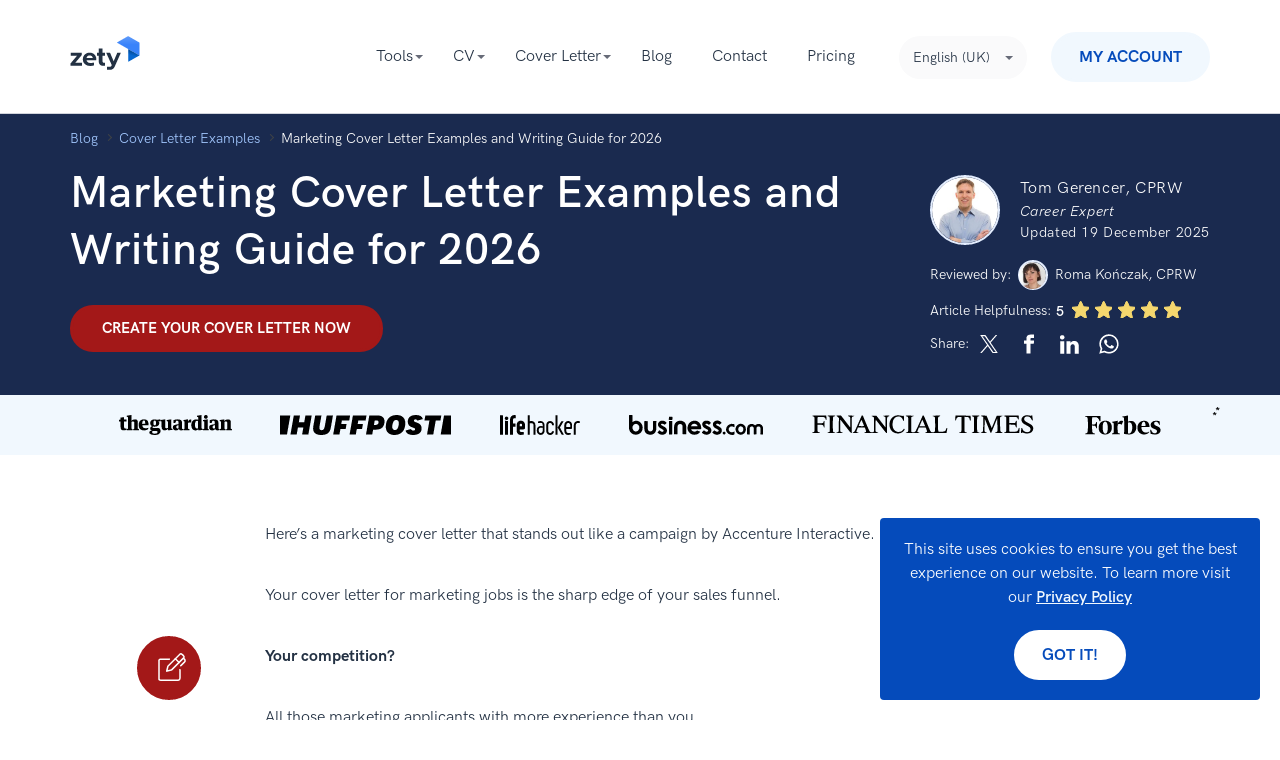

--- FILE ---
content_type: text/html; charset=utf-8
request_url: https://zety.com/uk/blog/marketing-cover-letter-example
body_size: 106545
content:
<!DOCTYPE html><html class="no-js" lang="en-GB"><head><meta charset="UTF-8"><base href="https://zety.com/uk"><meta name="viewport" content="width=device-width,initial-scale=1"><title>Marketing Cover Letter Examples and Writing Guide for 2026</title><script>if (document.documentElement.hasAttribute('class')) {
      document.documentElement.removeAttribute('class');
    }</script><script>window.initialDataLayer = [{"pageType":"Blog","articleStatus":"","articleIntent":"","articleCategory":"Cover Letter Examples","articleYear":2020,"articleWordRange":"","articleDescription":"Marketing Cover Letter Examples and Writing Guide for 2026","articlePaidContent":"free"}];</script><style>[data-simplebar]{align-content:flex-start;align-items:flex-start;flex-direction:column;flex-wrap:wrap;justify-content:flex-start;position:relative}.simplebar-wrapper{height:inherit;max-height:inherit;max-width:inherit;overflow:hidden;width:inherit}.simplebar-mask{direction:inherit;height:auto!important;overflow:hidden;width:auto!important;z-index:0}.simplebar-mask,.simplebar-offset{bottom:0;left:0;margin:0;padding:0;position:absolute;right:0;top:0}.simplebar-offset{-webkit-overflow-scrolling:touch;box-sizing:inherit!important;direction:inherit!important;resize:none!important}.simplebar-content-wrapper{-ms-overflow-style:none;box-sizing:border-box!important;direction:inherit;display:block;height:100%;max-height:100%;max-width:100%;overflow:auto;position:relative;scrollbar-width:none;width:auto}.simplebar-content-wrapper::-webkit-scrollbar,.simplebar-hide-scrollbar::-webkit-scrollbar{display:none;height:0;width:0}.simplebar-content:after,.simplebar-content:before{content:" ";display:table}.simplebar-placeholder{max-height:100%;max-width:100%;pointer-events:none;width:100%}.simplebar-height-auto-observer-wrapper{box-sizing:inherit!important;flex-basis:0;flex-grow:inherit;flex-shrink:0;float:left;height:100%;margin:0;max-height:1px;max-width:1px;overflow:hidden;padding:0;pointer-events:none;position:relative;width:100%;z-index:-1}.simplebar-height-auto-observer{box-sizing:inherit;display:block;height:1000%;left:0;min-height:1px;min-width:1px;opacity:0;top:0;width:1000%;z-index:-1}.simplebar-height-auto-observer,.simplebar-track{overflow:hidden;pointer-events:none;position:absolute}.simplebar-track{bottom:0;right:0;z-index:1}[data-simplebar].simplebar-dragging,[data-simplebar].simplebar-dragging .simplebar-content{-webkit-touch-callout:none;pointer-events:none;-webkit-user-select:none;user-select:none}[data-simplebar].simplebar-dragging .simplebar-track{pointer-events:all}.simplebar-scrollbar{left:0;min-height:10px;position:absolute;right:0}.simplebar-scrollbar:before{background:#000;border-radius:7px;content:"";opacity:0;position:absolute;transition:opacity .2s linear .5s}.simplebar-scrollbar.simplebar-visible:before{opacity:.5;transition-delay:0s;transition-duration:0s}.simplebar-track.simplebar-vertical{top:0;width:11px}.simplebar-scrollbar:before{bottom:2px;left:2px;right:2px;top:2px}.simplebar-track.simplebar-horizontal{height:11px;left:0}.simplebar-track.simplebar-horizontal .simplebar-scrollbar{bottom:0;left:0;min-height:0;min-width:10px;right:auto;top:0;width:auto}[data-simplebar-direction=rtl] .simplebar-track.simplebar-vertical{left:0;right:auto}.simplebar-dummy-scrollbar-size{-ms-overflow-style:scrollbar!important;direction:rtl;height:500px;opacity:0;overflow-x:scroll;overflow-y:hidden;position:fixed;visibility:hidden;width:500px}.simplebar-dummy-scrollbar-size>div{height:200%;margin:10px 0;width:200%}.simplebar-hide-scrollbar{-ms-overflow-style:none;left:0;overflow-y:scroll;position:fixed;scrollbar-width:none;visibility:hidden}

/*! normalize.css v8.0.1 | MIT License | github.com/necolas/normalize.css */html{-webkit-text-size-adjust:100%;line-height:1.15}main{display:block}h1{font-size:2em;margin:.67em 0}hr{box-sizing:initial;height:0;overflow:hidden}pre{font-family:monospace;font-size:1em}a{background-color:initial}abbr[title]{border-bottom:none;text-decoration:underline;-webkit-text-decoration:underline dotted;text-decoration:underline dotted}b,strong{font-weight:bolder}code,kbd,samp{font-family:monospace,monospace;font-size:1em}small{font-size:80%}sub,sup{font-size:75%;line-height:0;position:relative;vertical-align:initial}sub{bottom:-.25em}sup{top:-.5em}img{border-style:none}button,input,optgroup,select,textarea{font-family:inherit;font-size:100%;line-height:1.15;margin:0}button,input{overflow:visible}button,select{text-transform:none}[type=button],[type=reset],[type=submit],button{-webkit-appearance:button}[type=button]::-moz-focus-inner,[type=reset]::-moz-focus-inner,[type=submit]::-moz-focus-inner,button::-moz-focus-inner{border-style:none;padding:0}[type=button]:-moz-focusring,[type=reset]:-moz-focusring,[type=submit]:-moz-focusring,button:-moz-focusring{outline:1px dotted ButtonText}fieldset{padding:.35em .75em .625em}legend{box-sizing:border-box;color:inherit;display:table;max-width:100%;padding:0;white-space:normal}progress{vertical-align:initial}textarea{overflow:auto}[type=checkbox],[type=radio]{box-sizing:border-box;padding:0}[type=number]::-webkit-inner-spin-button,[type=number]::-webkit-outer-spin-button{height:auto}[type=search]{-webkit-appearance:textfield;outline-offset:-2px}[type=search]::-webkit-search-decoration{-webkit-appearance:none}::-webkit-file-upload-button{-webkit-appearance:button;font:inherit}details{display:block}summary{display:list-item}[hidden],template{display:none}@font-face{font-display:swap;font-family:HK Grotesk;font-style:normal;font-weight:300;src:local("HK Grotesk Light"),local("HKGrotesk-Light"),url(https://cdn-images.zety.com/fonts/web/HKGrotesk-Light.eot);src:local("HK Grotesk Light"),local("HKGrotesk-Light"),url(https://cdn-images.zety.com/fonts/web/HKGrotesk-Light.eot?#iefix) format("embedded-opentype"),url(https://cdn-images.zety.com/fonts/web/HKGrotesk-Light.woff2) format("woff2"),url(https://cdn-images.zety.com/fonts/web/HKGrotesk-Light.woff) format("woff"),url(https://cdn-images.zety.com/fonts/otf/HKGrotesk-Light.otf) format("otf"),url(https://cdn-images.zety.com/fonts/ttf/HKGrotesk-Light.ttf) format("truetype")}@font-face{font-display:swap;font-family:HK Grotesk;font-style:italic;font-weight:300;src:local("HK Grotesk Light Italic"),local("HKGrotesk-LightItalic"),url(https://cdn-images.zety.com/fonts/web/HKGrotesk-LightItalic.eot);src:local("HK Grotesk Light Italic"),local("HKGrotesk-LightItalic"),url(https://cdn-images.zety.com/fonts/web/HKGrotesk-LightItalic.eot?#iefix) format("embedded-opentype"),url(https://cdn-images.zety.com/fonts/web/HKGrotesk-LightItalic.woff2) format("woff2"),url(https://cdn-images.zety.com/fonts/web/HKGrotesk-LightItalic.woff) format("woff"),url(https://cdn-images.zety.com/fonts/otf/HKGrotesk-LightItalic.otf) format("otf"),url(https://cdn-images.zety.com/fonts/ttf/HKGrotesk-LightItalic.ttf) format("truetype")}@font-face{font-display:swap;font-family:HK Grotesk;font-style:normal;font-weight:400;src:local("HK Grotesk Regular"),local("HKGrotesk-Regular"),url(https://cdn-images.zety.com/fonts/web/HKGrotesk-Regular.eot);src:local("HK Grotesk Regular"),local("HKGrotesk-Regular"),url(https://cdn-images.zety.com/fonts/web/HKGrotesk-Regular.eot?#iefix) format("embedded-opentype"),url(https://cdn-images.zety.com/fonts/web/HKGrotesk-Regular.woff2) format("woff2"),url(https://cdn-images.zety.com/fonts/web/HKGrotesk-Regular.woff) format("woff"),url(https://cdn-images.zety.com/fonts/otf/HKGrotesk-Regular.otf) format("otf"),url(https://cdn-images.zety.com/fonts/ttf/HKGrotesk-Regular.ttf) format("truetype")}@font-face{font-display:swap;font-family:HK Grotesk;font-style:italic;font-weight:400;src:local("HK Grotesk Italic"),local("HKGrotesk-Italic"),url(https://cdn-images.zety.com/fonts/web/HKGrotesk-Italic.eot);src:local("HK Grotesk Italic"),local("HKGrotesk-Italic"),url(https://cdn-images.zety.com/fonts/web/HKGrotesk-Italic.eot?#iefix) format("embedded-opentype"),url(https://cdn-images.zety.com/fonts/web/HKGrotesk-Italic.woff2) format("woff2"),url(https://cdn-images.zety.com/fonts/web/HKGrotesk-Italic.woff) format("woff"),url(https://cdn-images.zety.com/fonts/otf/HKGrotesk-Italic.otf) format("otf"),url(https://cdn-images.zety.com/fonts/ttf/HKGrotesk-Italic.ttf) format("truetype")}@font-face{font-display:swap;font-family:HK Grotesk;font-style:normal;font-weight:500;src:local("HK Grotesk Semi Bold"),local("HKGrotesk-SemiBold"),url(https://cdn-images.zety.com/fonts/web/HKGrotesk-SemiBold.eot);src:local("HK Grotesk Semi Bold"),local("HKGrotesk-SemiBold"),url(https://cdn-images.zety.com/fonts/web/HKGrotesk-SemiBold.eot?#iefix) format("embedded-opentype"),url(https://cdn-images.zety.com/fonts/web/HKGrotesk-SemiBold.woff2) format("woff2"),url(https://cdn-images.zety.com/fonts/web/HKGrotesk-SemiBold.woff) format("woff"),url(https://cdn-images.zety.com/fonts/otf/HKGrotesk-SemiBold.otf) format("otf"),url(https://cdn-images.zety.com/fonts/ttf/HKGrotesk-SemiBold.ttf) format("truetype")}@font-face{font-display:swap;font-family:HK Grotesk;font-style:italic;font-weight:500;src:local("HK Grotesk Semi Bold Italic"),local("HKGrotesk-SemiBoldItalic"),url(https://cdn-images.zety.com/fonts/web/HKGrotesk-SemiBoldItalic.eot);src:local("HK Grotesk Semi Bold Italic"),local("HKGrotesk-SemiBoldItalic"),url(https://cdn-images.zety.com/fonts/web/HKGrotesk-SemiBoldItalic.eot?#iefix) format("embedded-opentype"),url(https://cdn-images.zety.com/fonts/web/HKGrotesk-SemiBoldItalic.woff2) format("woff2"),url(https://cdn-images.zety.com/fonts/web/HKGrotesk-SemiBoldItalic.woff) format("woff"),url(https://cdn-images.zety.com/fonts/otf/HKGrotesk-SemiBoldItalic.otf) format("otf"),url(https://cdn-images.zety.com/fonts/ttf/HKGrotesk-SemiBoldItalic.ttf) format("truetype")}@font-face{font-display:swap;font-family:HK Grotesk;font-style:normal;font-weight:600;src:local("HK Grotesk Bold"),local("HKGrotesk-Bold"),url(https://cdn-images.zety.com/fonts/web/HKGrotesk-Bold.eot);src:local("HK Grotesk Bold"),local("HKGrotesk-Bold"),url(https://cdn-images.zety.com/fonts/web/HKGrotesk-Bold.eot?#iefix) format("embedded-opentype"),url(https://cdn-images.zety.com/fonts/web/HKGrotesk-Bold.woff2) format("woff2"),url(https://cdn-images.zety.com/fonts/web/HKGrotesk-Bold.woff) format("woff"),url(https://cdn-images.zety.com/fonts/otf/HKGrotesk-Bold.otf) format("otf"),url(https://cdn-images.zety.com/fonts/ttf/HKGrotesk-Bold.ttf) format("truetype")}@font-face{font-display:swap;font-family:HK Grotesk;font-style:italic;font-weight:600;src:local("HK Grotesk Bold Italic"),local("HKGrotesk-BoldItalic"),url(https://cdn-images.zety.com/fonts/web/HKGrotesk-BoldItalic.eot);src:local("HK Grotesk Bold Italic"),local("HKGrotesk-BoldItalic"),url(https://cdn-images.zety.com/fonts/web/HKGrotesk-BoldItalic.eot?#iefix) format("embedded-opentype"),url(https://cdn-images.zety.com/fonts/web/HKGrotesk-BoldItalic.woff2) format("woff2"),url(https://cdn-images.zety.com/fonts/web/HKGrotesk-BoldItalic.woff) format("woff"),url(https://cdn-images.zety.com/fonts/otf/HKGrotesk-BoldItalic.otf) format("otf"),url(https://cdn-images.zety.com/fonts/ttf/HKGrotesk-BoldItalic.ttf) format("truetype")}html{box-sizing:border-box;font-size:62.5%;font-weight:400;line-height:1.5;overflow-x:hidden}body{color:#233143;font-family:HK Grotesk,Avenir,Montserrat,Corbel,source-sans-pro,system-ui,-apple-system,sans-serif;font-size:1.6rem;line-height:1.5}*,body,ol,ul{margin:0;padding:0}*,ol,ul{box-sizing:border-box}h1,h2,h3,h4{margin:0;padding:0}a{cursor:pointer;font-weight:500}a,a:active,a:focus,a:hover{color:#054bbb;text-decoration:none}a.bold{font-weight:600}img{max-width:100%}img[data-src]{min-height:.1rem;opacity:0;transition:opacity .25s cubic-bezier(.45,.05,.55,.95) 0ms;transition-delay:.5s}img[data-src][data-loaded=true]{opacity:1}img[width][height]{height:auto;width:100%}.text--blue{color:#054bbb}.text--red{color:#a31818}.overflow-x--hidden{overflow-x:hidden}.no-js noscript img[data-src]{opacity:1}.no-js img[data-loaded=false]{display:none!important}.mt0{margin-top:0!important}.mt15{margin-top:1.5rem!important}.mt20{margin-top:2rem!important}.mt40{margin-top:4rem!important}.mt60{margin-top:6rem!important}.mb0{margin-bottom:0!important}.mb15{margin-bottom:1.5rem!important}.mb20{margin-bottom:2rem!important}.mb40{margin-bottom:4rem!important}.mb60{margin-bottom:6rem!important}.pt0{padding-top:0!important}.pt15{padding-top:1.5rem!important}.pt20{padding-top:2rem!important}.pt40{padding-top:4rem!important}.pt60{padding-top:6rem!important}.pb0{padding-bottom:0!important}.pb15{padding-bottom:1.5rem!important}.pb20{padding-bottom:2rem!important}.pb40{padding-bottom:4rem!important}.pb60{padding-bottom:6rem!important}.tns-outer{padding:0!important}.tns-outer [hidden]{display:none!important}.tns-outer [aria-controls],.tns-outer [data-action]{cursor:pointer}.tns-slider{transition:all 0s}.tns-slider>.tns-item{box-sizing:border-box}.tns-horizontal.tns-subpixel{white-space:nowrap}.tns-horizontal.tns-subpixel>.tns-item{display:inline-block;vertical-align:top;white-space:normal}.tns-horizontal.tns-no-subpixel:after{clear:both;content:"";display:table}.tns-horizontal.tns-no-subpixel>.tns-item{float:left}.tns-horizontal.tns-carousel.tns-no-subpixel>.tns-item{margin-right:-100%}.tns-gallery,.tns-no-calc{left:0;position:relative}.tns-gallery{min-height:1px}.tns-gallery>.tns-item{left:-100%;position:absolute;transition:transform 0s,opacity 0s}.tns-gallery>.tns-slide-active{left:auto!important;position:relative}.tns-gallery>.tns-moving{transition:all .25s}.tns-autowidth{display:inline-block}.tns-lazy-img{opacity:.6;transition:opacity .6s}.tns-lazy-img.tns-complete{opacity:1}.tns-ah{transition:height 0s}.tns-ovh{overflow:hidden}.tns-visually-hidden{left:-10000em;position:absolute}.tns-transparent{opacity:0;visibility:hidden}.tns-fadeIn{filter:alpha(opacity=100);opacity:1;z-index:0}.tns-fadeOut,.tns-normal{filter:alpha(opacity=0);opacity:0;z-index:-1}.tns-vpfix{white-space:nowrap}.tns-vpfix>div,.tns-vpfix>li{display:inline-block}.tns-t-subp2{height:10px;margin:0 auto;overflow:hidden;position:relative;width:310px}.tns-t-ct{position:absolute;right:0;width:2333.33333%}.tns-t-ct:after{clear:both;content:"";display:table}.tns-t-ct>div{float:left;height:10px;width:1.42857%}.grid{box-sizing:border-box;margin:0 auto;min-height:.1rem;padding-left:1rem;padding-right:1rem;position:relative;width:100%}@media only screen and (min-width:768px){.grid{max-width:102.2rem;padding-left:1.4rem;padding-right:1.4rem}}@media only screen and (min-width:1140px){.grid{max-width:117.4rem;padding-left:1.7rem;padding-right:1.7rem}}.grid__row{display:flex;flex:0 1 auto;flex-direction:row;flex-wrap:wrap;margin-left:-1rem;margin-right:-1rem;min-height:.1rem}@media only screen and (min-width:768px){.grid__row{margin-left:-1.4rem;margin-right:-1.4rem}}@media only screen and (min-width:1140px){.grid__row{margin-left:-1.7rem;margin-right:-1.7rem}}.grid__row--center{justify-content:center}.grid__row--vertical{margin-bottom:-1rem;margin-top:-1rem}@media only screen and (min-width:768px){.grid__row--vertical{margin-bottom:-1.4rem;margin-top:-1.4rem}}@media only screen and (min-width:1140px){.grid__row--vertical{margin-bottom:-1.7rem;margin-top:-1.7rem}}[class*=grid__column--]{padding-left:1rem;padding-right:1rem}@media only screen and (min-width:768px){[class*=grid__column--]{padding-left:1.4rem;padding-right:1.4rem}}@media only screen and (min-width:1140px){[class*=grid__column--]{padding-left:1.7rem;padding-right:1.7rem}}.grid__column--phone--4{flex-basis:100%;max-width:100%}@media only screen and (min-width:768px){.grid__column--tablet--6{flex-basis:50%;max-width:50%}}@media only screen and (min-width:1140px){.grid__column--desktop--4{flex-basis:33.33333%;max-width:33.33333%}}.no-js .section--light-blue,.section--light-blue{background:#f1f8fe}.no-js .section--triangles,.section--triangles{background:#054bbb url(https://cdn-images.zety.com/images/common/patterns/triangles-400.jpg) repeat 50%;background-size:40.2rem 40.2rem}@media (-webkit-min-device-pixel-ratio:1.5),(min-resolution:144dpi){.no-js .section--triangles,.section--triangles{background-image:url(https://cdn-images.zety.com/images/common/patterns/triangles-400@2x.jpg)}}@media (-webkit-min-device-pixel-ratio:3),(min-resolution:288dpi){.no-js .section--triangles,.section--triangles{background-image:url(https://cdn-images.zety.com/images/common/patterns/triangles-400@3x.jpg)}}.no-js .section--border,.section--border{border-bottom:.1rem solid #2331430d}.section--medium{padding-bottom:4rem;padding-top:4rem}@media only screen and (min-width:768px){.section--medium{padding-bottom:6rem;padding-top:6rem}}.section--small{padding-bottom:2rem;padding-top:2rem}@media only screen and (min-width:768px){.section--small{padding-bottom:3rem;padding-top:3rem}}@media only screen and (min-width:1140px){.section--small{padding-bottom:4rem;padding-top:4rem}}.section--xsmall{padding-bottom:3rem;padding-top:3rem}@media only screen and (min-width:1140px){.section--xsmall{padding-bottom:2rem;padding-top:2rem}}.section--large{padding-bottom:6rem;padding-top:6rem}@media only screen and (min-width:768px){.section--large{padding-bottom:10rem;padding-top:10rem}}@media only screen and (min-width:1140px){.section--large{padding-bottom:10rem;padding-top:10rem}}.section__subtitle{color:#676b78;font-size:1.6rem;line-height:1.6;margin:3.5rem auto 3rem;max-width:72rem;padding:0 2.5rem;text-align:center}@media only screen and (min-width:768px){.section__subtitle{margin:3.2rem auto 1rem}}.text--white{color:#fff}.text--center{margin-left:auto;margin-right:auto;text-align:center}.h1,h1{font-size:3.5rem;font-weight:500;line-height:1.25;margin:0;padding:0}@media only screen and (min-width:768px){.h1,h1{font-size:4.4rem}}.h2,h2{font-size:2.9rem;font-weight:500;line-height:1.5;margin:0;padding:0}@media only screen and (min-width:768px){.h2,h2{font-size:3.6rem}}.h3,h3{font-size:2.1rem;font-weight:500;line-height:1.5;margin:0;padding:0}@media only screen and (min-width:768px){.h3,h3{font-size:2.6rem}}.mt-32--phone{margin-top:3.2rem}.mt-60--phone{margin-top:6rem}.mb-35--phone{margin-bottom:3.5rem}@media only screen and (min-width:768px){.mb-65--tablet{margin-bottom:6.5rem}}.mt-70--phone{margin-top:7rem}@media only screen and (min-width:768px){.mt-80--tablet{margin-top:8rem}}@media only screen and (min-width:1140px){.mt-113--desktop{margin-top:11.3rem}}.button{-webkit-appearance:none;border-style:solid;border-width:.3rem;display:inline-block;font-weight:600;outline:0;overflow:hidden;position:relative;text-align:center;text-transform:uppercase;transition:background-color .25s cubic-bezier(.45,.05,.55,.95) 0ms,border-color .25s cubic-bezier(.45,.05,.55,.95) 0ms,box-shadow .25s cubic-bezier(.45,.05,.55,.95) 0ms,color .25s cubic-bezier(.45,.05,.55,.95) 0ms,opacity .25s cubic-bezier(.45,.05,.55,.95) 0ms;-webkit-user-select:none;user-select:none;vertical-align:middle;white-space:nowrap;z-index:1}.button,.button[type]{cursor:pointer}.button:active,.button:focus,.button:hover{text-decoration:none}@media only screen and (max-width:767px){.button{white-space:normal}}.button--xsmall{border-radius:1.6rem;font-size:1.2rem;line-height:"normal";padding:.3rem 1rem}.button--medium{font-size:1.6rem;padding:1.5rem 2.5rem 1.3rem}.button--big,.button--medium{border-radius:3.2rem;line-height:1}.button--big{font-size:1.4rem;padding:1.4rem 1.3rem 1.2rem}@media only screen and (max-width:767px){.button--big{line-height:1.5}}@media only screen and (min-width:768px){.button--big{font-size:1.8rem;padding:2rem 5.6rem 1.8rem}}.button--blue{background:#054bbb;border-color:#054bbb;color:#fff}.button--blue:hover{background:#293f71;border-color:#293f71;color:#fff}.button--blue:active{background:#054bbb;border-color:#293f7199;color:#fff}.button--blue:focus{box-shadow:0 .4rem 4rem -.5rem #054bbb;color:#fff}.button--blue:hover:focus,.button--blue:hover:focus:active{color:#fff}.button--white{background:#fff;border-color:#fff;color:#054bbb}.button--white:hover{background:#fff9;border-color:#0000;color:#054bbb}.button--white:active{background:#fff;border-color:#054bbb;color:#054bbb}.button--white:focus{box-shadow:0 .4rem 4rem -.5rem #293f7199;color:#054bbb}.button--white:hover:focus,.button--white:hover:focus:active{color:#054bbb}.button--red{background:#a31818;border-color:#a31818;color:#fff}.button--red:hover{background:#d04141;border-color:#d04141;color:#fff}.button--red:active{background:#a31818;border-color:#a71f1f;color:#fff}.button--red:focus{box-shadow:0 .4rem 4rem -.5rem #a31818;color:#fff}.button--red:hover:focus,.button--red:hover:focus:active{color:#fff}.button--light-blue{background:#f1f8fe;border-color:#f1f8fe;color:#054bbb}.button--light-blue:hover{background:#054bbb;border-color:#054bbb;color:#fff}.button--light-blue:active{background:#f1f8fe;border-color:#054bbb;color:#054bbb}.button--light-blue:focus{box-shadow:0 .4rem 4rem -.5rem #054bbb;color:#054bbb}.button--light-blue:hover:focus{color:#fff}.button--light-blue:hover:focus:active{color:#054bbb}.company-bar{display:flex;flex-direction:column;font-size:0;line-height:0;padding:1rem 0 0;text-align:center;-webkit-user-select:none;user-select:none}@media only screen and (min-width:768px){.company-bar{align-items:center;flex-direction:row;justify-content:space-around;padding:0 2rem}}.company-bar__section{position:relative;z-index:1}.company-bar__title{color:#646c78;font-size:1.4rem;font-weight:700;line-height:2.2rem}@media only screen and (min-width:768px){.company-bar__title{margin-bottom:0;max-width:12.2rem;text-align:left}}.company-bar__icons--asterisk{position:relative}.company-bar__icons--asterisk:after{align-items:center;color:#000;content:"*";display:flex;font-size:1.2rem;justify-content:center;position:absolute;right:1rem;top:1.5rem}@media only screen and (min-width:768px) and (max-width:1139px){.company-bar__icons--asterisk:after{top:1rem}}@media only screen and (min-width:1140px){.company-bar__icons--asterisk:after{right:-1rem;top:-.2rem}}@media only screen and (min-width:768px){.company-bar__icons{align-items:center;display:flex;flex:1;justify-content:space-evenly}}.company-bar__item{fill:#233143;display:inline-block;height:1.65rem;margin:1.5rem 2rem;transition:fill .25s cubic-bezier(.45,.05,.55,.95) 0ms;vertical-align:middle;width:auto}.company-bar__itema:hover{fill:#6a87c9;cursor:pointer}.company-bar__itema:active{fill:#4469bb;cursor:pointer}@media only screen and (min-width:768px){.company-bar__item{margin:1rem 2rem}}@media only screen and (min-width:1140px){.company-bar__item{height:2.4rem;margin:0}}.mediabar{cursor:default;display:flex;flex-direction:column;font-size:0;line-height:0;position:relative;text-align:center;-webkit-user-select:none;user-select:none}.mediabar--new{align-items:center;flex-direction:row;flex-wrap:wrap;justify-content:space-evenly}@media only screen and (min-width:768px){.mediabar--new{justify-content:space-between}}.mediabar__secondAsterisk{position:relative}.mediabar__secondAsterisk:after{color:#000;content:"**";font-size:1.2rem;position:absolute;right:-1rem;top:0}@media only screen and (max-width:1139px){.mediabar__secondAsterisk:after{right:1rem;top:1.3rem}}.mediabar__section{position:relative;z-index:1}.mediabar__title{color:#233143;font-size:2.3rem;font-weight:600;line-height:2.7rem;margin-bottom:2.4rem}@media only screen and (min-width:768px){.mediabar__title{font-size:2.4rem}}.mediabar__title--new{color:#646c78;font-size:1.4rem;font-weight:700;line-height:2.2rem}@media only screen and (max-width:1139px){.mediabar__title--new{flex-basis:100%}}@media only screen and (min-width:768px){.mediabar__title--new{margin-bottom:0;max-width:16rem;text-align:left}}.mediabar__icons--asterisk{position:relative}.mediabar__icons--asterisk:after{align-items:center;color:#000;content:"*";display:flex;font-size:1.2rem;justify-content:center;position:absolute;right:1rem;top:1.5rem}@media only screen and (min-width:768px) and (max-width:1139px){.mediabar__icons--asterisk:after{top:1rem}}@media only screen and (min-width:1140px){.mediabar__icons--asterisk:after{right:-1rem;top:-.2rem}}@media only screen and (min-width:768px){.mediabar__icons{align-items:center;display:flex;flex:1;flex-wrap:wrap;justify-content:space-evenly}}.mediabar__item{color:#233143;display:inline-block;height:1.65rem;margin:1.5rem 2rem;transition:fill .25s cubic-bezier(.45,.05,.55,.95) 0ms;vertical-align:middle;width:auto}a .mediabar__item:hover{fill:#054bbb;cursor:pointer}@media only screen and (min-width:768px){.mediabar__item{margin:1rem 2rem}}@media only screen and (min-width:1140px){.mediabar__item{height:2rem;margin:0}}.mediabar__item--goldenline{height:4.8rem}.mediabar__itemHeight{height:2.6rem}.mediabar:after{align-items:center;color:#000;content:"*";display:flex;font-size:1.2rem;justify-content:center;position:absolute;right:1rem;top:1.5rem}@media only screen and (min-width:768px) and (max-width:1139px){.mediabar:after{top:1rem}}@media only screen and (min-width:1140px){.mediabar:after{top:.3rem}}.article-secondary{padding-bottom:1rem;padding-top:1rem}@media only screen and (min-width:768px){.article-secondary{padding-bottom:1.4rem;padding-top:1.4rem}}@media only screen and (min-width:1140px){.article-secondary{padding-bottom:1.7rem;padding-top:1.7rem}}.article-secondary__section{padding:6rem 0 0}@media only screen and (min-width:1140px){.article-secondary__section{padding:10rem 0 4rem}}.article-secondary__inner{background:#f1f8fe;border-radius:.4rem;height:100%;overflow:hidden;padding:0 2.5rem 2.5rem}@media only screen and (min-width:1140px){.article-secondary__inner{padding:0 3rem 3rem}}.article-secondary__inner:hover{cursor:pointer}.article-secondary__inner:hover .article-secondary__link{color:#054bbb}.article-secondary__datetime{display:block;font-size:1.4rem}.article-secondary__title{font-size:1.8rem}.article-secondary__link{color:#233143;transition:color .25s cubic-bezier(.45,.05,.55,.95) 0ms}.article-secondary__link:hover{text-decoration:none}.article-secondary__image{height:auto;position:relative;width:100%;z-index:2}@media only screen and (min-width:768px){.article-secondary__image{display:block;height:100%;left:50%;max-width:none;min-height:100%;position:absolute;top:50%;transform:translate(-50%,-50%);width:auto}}.article-secondary__image-wrapper{background:#054bbb0d;font-size:0;line-height:0;margin-bottom:2.5rem;margin-left:-2.5rem;margin-right:-2.5rem;min-height:10rem;overflow:hidden;position:relative}@media only screen and (min-width:768px){.article-secondary__image-wrapper{height:23.5rem}}@media only screen and (min-width:1140px){.article-secondary__image-wrapper{margin-bottom:3rem;margin-left:-3rem;margin-right:-3rem}}.article-secondary__image-wrapper:before{background-image:url([data-uri]);background-position:50% 50%;background-repeat:no-repeat;background-size:10rem;content:"";height:100%;left:0;position:absolute;top:0;width:100%;z-index:1}.article-secondary__description{color:#3d4147;font-size:1.6rem;margin-top:1.8rem}.newsletter{background:#fff;border-radius:.4rem;overflow:hidden;padding:3rem 1.5rem;position:relative}@media only screen and (min-width:768px){.newsletter{align-items:center;display:flex;justify-content:space-between;padding:3rem 4rem}}@media only screen and (min-width:1140px){.newsletter{padding:3rem}}@media only screen and (min-width:768px){.newsletter__content{flex:0 0 60%}}@media only screen and (min-width:1140px){.newsletter__content{flex:0 0 42%}}.newsletter__title{font-size:2.6rem;font-weight:500;line-height:1.1}.newsletter__description{margin:3rem 0}@media only screen and (min-width:768px){.newsletter__description{margin:2rem 0 0}}.newsletter__error{bottom:-2rem;color:#a31818;font-size:1.2rem;left:0;opacity:0;position:absolute;transition:opacity .25s cubic-bezier(.45,.05,.55,.95) 0ms}.newsletter__input-wrapper{display:inline-block;position:relative;width:100%}@media only screen and (min-width:1140px){.newsletter__input-wrapper{width:46%}}.newsletter__input{background:#f1f8fe;border:none;border-radius:.4rem;color:#233143;font-size:1.8rem;outline:none;padding:1.8rem 2rem 1.8rem 6rem;width:100%}@media only screen and (min-width:1140px){.newsletter__input{border-radius:.4rem 0 0 .4rem}}.newsletter__input--invalid{background:#f7dddd}.newsletter__input--invalid~.newsletter__error{opacity:1}.newsletter__icon{height:2.25rem;left:1rem;position:absolute;top:1.6rem;width:2.34rem}.newsletter__form{text-align:right}@media only screen and (min-width:768px){.newsletter__form{flex:0 0 38%}}@media only screen and (min-width:1140px){.newsletter__form{flex:0 0 52%}}.newsletter__button{border-radius:.4rem;font-size:1.8rem;margin-top:2rem;padding:1.5rem 0;text-transform:none;vertical-align:initial;width:100%}@media only screen and (max-width:767px){.newsletter__button{font-size:1.6rem}}@media only screen and (min-width:768px){.newsletter__button{margin:2rem 0;min-width:30rem}}@media only screen and (min-width:1140px){.newsletter__button{border-radius:0 .4rem .4rem 0;width:50%}}.newsletter--de .newsletter__button{font-size:1.6rem}.newsletter__success{background:#fff;display:none;left:0;position:absolute;top:0;width:100%;z-index:10}.newsletter__success--visible{align-items:center;display:flex;font-size:2.6rem;height:100%;padding:3rem}.footer{background:#fafafb;overflow-x:hidden;padding:4.5rem 0}@media only screen and (min-width:768px){.footer{padding:2rem 0}}.footer__wrapper{display:flex;flex-direction:column-reverse;line-height:1.4;position:relative}@media only screen and (min-width:768px){.footer__wrapper{align-items:flex-start;display:flex;flex-direction:row;justify-content:space-between}}@media only screen and (min-width:1140px){.footer__wrapper{align-items:flex-end}}.footer__wrapper-bottom{border-top:.1rem solid #e8e8e8;margin-top:1.5rem;padding-top:1rem}.footer__sm{list-style:none}.footer__sm__item{display:inline-block;padding-right:1.4rem}.footer__sm__wrapper{margin-top:1.5rem}@media only screen and (min-width:768px){.footer__sm__wrapper{margin:0;vertical-align:text-bottom}}@media only screen and (min-width:1140px){.footer__sm__wrapper{display:inline-block}}.footer__sm svg{fill:#233143;height:2rem;max-width:2rem;transition:fill .25s cubic-bezier(.45,.05,.55,.95) 0ms;width:auto}@media only screen and (min-width:768px){.footer__sm svg{display:inline-block;vertical-align:middle}}.footer__sm svg:hover{fill:#054bbb}.footer__links{list-style:none}@media only screen and (min-width:768px){.footer__links{display:inline-block;text-align:right}}@media only screen and (min-width:1140px){.footer__links{margin-right:2rem}.footer__links:after{content:"|"}}@media only screen and (min-width:768px){.footer__links-wrapper{text-align:right}}.footer__links__item{margin:0 0 1.5rem}@media only screen and (min-width:768px){.footer__links__item{display:inline-block;margin:1.5rem}}.footer__links__link{color:#233143;font-weight:400;transition:color .25s cubic-bezier(.45,.05,.55,.95) 0ms}.footer__links__link:hover{text-decoration:none}.footer__copyright{color:#676b78;margin:4.5rem 0 0}@media only screen and (min-width:768px) and (max-width:1139px){.footer__copyright{flex-basis:30%}}@media only screen and (min-width:768px){.footer__copyright{margin:1.5rem 0}}.footer__bottom{display:flex;flex-direction:column}@media only screen and (min-width:768px){.footer__bottom{align-items:center;flex-direction:row;justify-content:space-between}}.footer__bottom .footer__title{color:#676b78}.footer__langlist{display:flex;min-height:4.4rem}@media only screen and (min-width:768px){.footer__langlist{max-width:unset;min-width:60rem}}.footer__langlist .footer__title{padding-bottom:1.1rem;padding-top:1.1rem}.footer__langlist--list{align-items:center;display:flex;flex-wrap:wrap;list-style:none}.footer__langlist--link{display:block;padding:1.1rem .5rem}.footer__mail,.footer__phone{align-items:center;display:flex;min-height:4.4rem}.footer__mail--link,.footer__phone--link{color:#233143;padding:1.1rem .5rem;transition:color .25s cubic-bezier(.45,.05,.55,.95) 0ms}.footer__images{display:flex;margin-top:1rem}@media only screen and (min-width:768px){.footer__images{flex-basis:22.6rem;height:auto;justify-content:flex-end;margin-top:0}}.footer__images-item,.footer__images-item[width][height]{display:inline-block;height:3rem;margin:0 2rem 0 0}@media only screen and (min-width:768px){.footer__images-item,.footer__images-item[width][height]{margin:0 0 0 2rem}}.footer__disclaimer{font-size:1rem;font-style:italic;padding-bottom:3rem}.footer-big{background:#fafafb;overflow-x:hidden;padding-bottom:2rem;padding-top:2.4rem}.footer-big__hr{background-color:#e8e8e8;border:none;color:#e8e8e8;height:.1rem}.footer-big__wrapper{display:flex;flex-direction:column-reverse;line-height:1.5;position:relative}@media only screen and (min-width:768px){.footer-big__wrapper{align-items:flex-start;display:flex;flex-direction:row;justify-content:space-between}}@media only screen and (min-width:1140px){.footer-big__wrapper{align-items:flex-end}}.footer-big__wrapper-bottom{align-items:center;padding-top:2rem}@media only screen and (max-width:767px){.footer-big__wrapper-bottom{flex-direction:column}}.footer-big__wrapper-middle{align-items:center;margin-bottom:2.4rem;margin-top:.9rem}@media only screen and (max-width:767px){.footer-big__wrapper-middle{flex-direction:row;justify-content:space-between}}@media only screen and (min-width:1140px){.footer-big__wrapper-middle{margin-top:1.7rem}}.footer-big__disclaimer{font-size:1rem;font-style:italic;padding-bottom:3rem}.footer-big__sm{list-style:none}.footer-big__sm-item{display:inline-block;padding-right:1.4rem}@media only screen and (min-width:768px){.footer-big__sm-wrapper{margin:0;vertical-align:text-bottom}}@media only screen and (min-width:1140px){.footer-big__sm-wrapper{display:inline-block}}.footer-big__sm svg{fill:#233143;height:2rem;max-width:2rem;transition:fill .25s cubic-bezier(.45,.05,.55,.95) 0ms;width:auto}@media only screen and (min-width:768px){.footer-big__sm svg{display:inline-block;vertical-align:middle}}.footer-big__sm svg:hover{fill:#054bbb}.footer-big__links{list-style:none;width:100%}@media only screen and (min-width:768px){.footer-big__links{display:inline-flex;flex-wrap:wrap;margin-right:-2.8rem}}@media only screen and (min-width:1140px){.footer-big__links{justify-content:space-between}}.footer-big__list{margin-bottom:2.4rem;width:22.8rem}@media only screen and (min-width:768px){.footer-big__list{margin-right:2.8rem}}@media only screen and (min-width:1140px){.footer-big__list{margin-bottom:0;margin-right:0;width:26rem}}.footer-big__list:last-child{width:27rem}@media only screen and (max-width:767px){.footer-big__list:last-child{margin-top:3.4rem}}@media only screen and (min-width:1140px){.footer-big__list:last-child{width:26rem}}.footer-big__list-items{color:#233143;font-weight:400;list-style:none;margin:0;padding:0;transition:color .25s cubic-bezier(.45,.05,.55,.95) 0ms}.footer-big__list-items:hover{text-decoration:none}.footer-big__list-link{color:#233143;display:block;font-size:1.4rem;font-weight:400;line-height:2.4rem;transition:color .25s cubic-bezier(.45,.05,.55,.95) 0ms}.footer-big__list-link:hover{text-decoration:none}@media only screen and (max-width:1139px){.footer-big__list:last-child .footer-big__list-items{column-count:2}}.footer-big__list:last-child .footer-big__list-link{width:13rem}.footer-big__list-title{color:#233143;font-size:1.6rem;font-weight:600;margin-bottom:.4rem}.footer-big__list-titleLink{cursor:pointer;transition:color .25s cubic-bezier(.45,.05,.55,.95) 0ms}@media only screen and (min-width:1140px){.footer-big--en .footer-big__list:last-child,.footer-big--fr .footer-big__list:last-child,.footer-big--it .footer-big__list:last-child{margin-bottom:0;margin-left:auto;margin-top:-8.2rem}.footer-big--en .footer-big__list:last-child{margin-top:2rem}.footer-big--it .footer-big__list:last-child{margin-top:-8rem}.footer-big--au .footer-big__list:last-child{margin-bottom:0;margin-left:auto;margin-top:-5.2rem}.footer-big--de .footer-big__list:last-child{margin-bottom:0;margin-left:auto;margin-top:-11.2rem}.footer-big--enca .footer-big__list:last-child,.footer-big--in .footer-big__list:last-child{margin-bottom:0;margin-left:auto;margin-top:1.4rem}}.footer-big__copyright{color:#676b78}@media only screen and (max-width:767px){.footer-big__copyright{margin-bottom:2.4rem}}.footer-big__copyright--font16{font-size:1.6rem}.footer-big__phone{align-items:center;display:flex;font-size:1.4rem}.footer-big__phone--link{color:#233143;padding-left:.4rem;transition:color .25s cubic-bezier(.45,.05,.55,.95) 0ms}.footer-big__images{align-items:center;display:flex}@media only screen and (min-width:768px){.footer-big__images{height:auto}}.footer-big__images-item,.footer-big__images-item[width][height]{height:3rem;margin:0 2rem 0 0;width:auto}@media only screen and (min-width:768px){.footer-big__images-item,.footer-big__images-item[width][height]{margin:0 0 0 2rem}}.author{margin:4rem 0 0}@media only screen and (min-width:768px){.author__row{align-items:center;display:flex}}.author__position{color:#3d4147}.author__datetime{color:#054bbb;display:inline-block;font-size:1.2rem;margin-top:1rem}.author__link{margin-top:3rem}@media only screen and (min-width:768px){.author__link{margin-left:.5rem;margin-top:2rem}}.author__link svg{fill:#fff;display:inline-block;margin-right:.5rem;max-height:1rem;width:1rem}.author--small .author__row{align-items:center;display:flex}.author--small .author__image{border-radius:50%;margin-left:0;margin-right:2rem;max-width:8rem}.author--small .author__content{font-size:1.6rem;letter-spacing:.06rem}.author--small .author__datetime{color:#fff}@media only screen and (min-width:768px){.author--small .author__datetime{color:#054bbb}}.author--small .author__name{color:#fff;font-weight:500}@media only screen and (min-width:768px){.author--small .author__name{color:#233143}}.author--small .author__position{color:#fff}@media only screen and (min-width:768px){.author--small .author__position{color:#3d4147}}.author--large{background:#f1f8fe;border-radius:.4rem;margin:6rem auto;padding:3rem 2rem 4rem}@media only screen and (min-width:768px){.author--large{padding:1.3rem 2.6rem}}.author--large .author__image{border-radius:50%;display:block;margin:0 auto 3rem;max-width:13rem}@media only screen and (min-width:768px){.author--large .author__image{margin:0 2rem 0 0}}.author--large .author__content{font-size:1.4rem}@media only screen and (min-width:768px){.author--large .author__content{max-width:80%}}.author--large .author__name{font-size:1.8rem;font-weight:500;margin-bottom:.6rem}.author--large .author__name a{color:#233143;transition:color .25s cubic-bezier(.45,.05,.55,.95) 0ms}.author--large .author__name a:hover{color:#054bbb}.reading-indicator{height:.5rem;left:0;position:fixed;top:0;width:100%;z-index:99}.reading-indicator__bar{background:#054bbb;border-radius:.4rem;height:100%;transform:scaleX(0);transform-origin:left;transition:transform 50ms cubic-bezier(.45,.05,.55,.95) 0ms;width:100%}.blog-main{margin-top:4rem;overflow-x:hidden}.blog-main strong{font-weight:600}.blog-main p{display:block;font-size:1.6rem;line-height:3.1rem;margin:0 auto;max-width:60rem;padding:0}@media only screen and (min-width:1140px){.blog-main p{max-width:75rem}}.blog-main ol,.blog-main ul{display:block;font-size:1.6rem;line-height:3.2rem;margin:0 2.5rem;max-width:60rem;padding-left:4rem}@media only screen and (min-width:768px){.blog-main ol,.blog-main ul{margin:0 auto}}@media only screen and (min-width:1140px){.blog-main ol,.blog-main ul{max-width:75rem}}.blog-main img{display:block;font-size:0;line-height:0;width:100%}.blog-main .h1,.blog-main .h2,.blog-main .h3,.blog-main .h4,.blog-main .h5,.blog-main .h6,.blog-main h1,.blog-main h2,.blog-main h3,.blog-main h4,.blog-main h5,.blog-main h6{display:block;margin:0 auto;max-width:60rem;padding:0 2.5rem}@media only screen and (min-width:768px){.blog-main .h1,.blog-main .h2,.blog-main .h3,.blog-main .h4,.blog-main .h5,.blog-main .h6,.blog-main h1,.blog-main h2,.blog-main h3,.blog-main h4,.blog-main h5,.blog-main h6{padding:0}}@media only screen and (min-width:1140px){.blog-main .h1,.blog-main .h2,.blog-main .h3,.blog-main .h4,.blog-main .h5,.blog-main .h6,.blog-main h1,.blog-main h2,.blog-main h3,.blog-main h4,.blog-main h5,.blog-main h6{max-width:75rem}}.blog-main blockquote{border-left:.2rem solid #d5d5d5;color:#4e555e;font-size:1.8rem;margin:0 0 0 3rem;max-width:60rem;padding:1.5rem}@media only screen and (min-width:768px){.blog-main blockquote{margin:0 auto}}@media only screen and (min-width:1140px){.blog-main blockquote{max-width:75rem}}.blog-main dl{font-size:1.6rem;line-height:3.1rem;margin:0 auto;max-width:75rem}.blog-main dt{font-weight:500;margin-left:auto;margin-top:2.5rem}.blog-main dd,.blog-main dt{font-size:1.6rem;line-height:3.1rem;margin-right:auto;max-width:75rem;padding-left:1em;padding-right:1em}.blog-main dd{margin-bottom:.5rem;margin-left:0}.blog-main table:not(.table--clear){background:#fff;border:0;border-collapse:initial;border-radius:.2rem;border-spacing:0;color:#000000de;margin:1.5rem auto;max-width:75rem;position:relative;text-align:left;width:100%}.blog-main table:not(.table--clear) caption{caption-side:bottom;color:#515d6b;font-size:1rem;max-width:75rem;padding-bottom:.75rem;padding-top:.75rem;text-align:left}@media only screen and (min-width:1140px){.blog-main table:not(.table--clear){display:table}}.blog-main table:not(.table--clear) tbody{display:block;overflow-x:auto;position:relative;width:auto}@media only screen and (min-width:768px){.blog-main table:not(.table--clear) tbody{display:table-row-group}}.blog-main table:not(.table--clear) td{border-bottom:.1rem solid #ededed;font-size:1.4rem;padding:1.2rem 1rem;text-align:inherit}.blog-main table:not(.table--clear) tr:first-child td,.blog-main table:not(.table--clear).table-first-column tr td:first-child{background:#fafafa;color:#000000de;cursor:auto;font-weight:500;text-align:inherit;text-transform:none;vertical-align:inherit}.blog-main table:not(.table--clear).table-first-column tr:first-child td,.blog-main table:not(.table--clear).table-none tr:first-child td{background:#0000;font-weight:400}.blog-main h2{border-radius:.3rem;font-size:2.4rem;font-weight:500;margin:0 auto 1.5rem;padding-bottom:1rem;position:relative;text-align:center!important}.blog-main h2 strong{font-weight:500;position:relative;text-align:left}@media only screen and (min-width:1140px){.blog-main h2{max-width:75rem}}.blog-main h3{font-size:2rem}.blog-main h4{font-size:1.8rem}.blog-main .blue-box,.blog-main .grey-box,.blog-main .red-box,.blog-main .yellow-box{border:.1rem dashed;box-sizing:border-box;padding:1.4rem 2.1rem 1.5rem}@media only screen and (min-width:1140px){.blog-main .blue-box,.blog-main .grey-box,.blog-main .red-box,.blog-main .yellow-box{margin:0 auto}}.blog-main .yellow-box{background-color:#ff9!important;border-color:#ff9;margin-bottom:3rem}.blog-main .blue-box{background-color:#d2edff!important;border-color:#d2edff}.blog-main .red-box{background-color:#ffcbc9!important;border-color:#ed8b87}.blog-main .grey-box{background:#fafafa!important;border-color:#e3e7eb}.blog-main .image-box{max-width:120rem}.blog-main .intro-first-letter:first-letter{color:#09f;float:left;font-size:5.4rem;font-weight:600;line-height:.9;margin:.5rem .5rem 0 0;position:relative;text-align:center}.blog-main .intro-first-letter--short:first-letter{float:none;vertical-align:bottom}.blog-main .intro-number{border:.1rem solid #292b2c;font-size:2.4rem;font-weight:500;height:5rem;line-height:4.8rem;margin:0 auto 1rem;overflow:visible;padding:0;position:relative;text-align:center;width:5rem}.blog-main .intro-number:after,.blog-main .intro-number:before{background:#292b2c;content:"";display:block;height:.1rem;left:-10rem;margin-top:-.1rem;position:absolute;top:50%;width:10rem}.blog-main .intro-number:after{left:auto;right:-10rem}.blog-main .intro-number--white{border-color:#fff;color:#fff}.blog-main .intro-number--white:after,.blog-main .intro-number--white:before{background-color:#fff}.blog-main .intro-number--blue{border-color:#09f;color:#09f}.blog-main .intro-number--blue:after,.blog-main .intro-number--blue:before{background-color:#09f}.blog-main .c-quote{color:#828282;display:flex;flex-direction:column-reverse;font-size:1.6rem;font-style:italic;line-height:2.8rem;margin:0 auto 2rem;max-width:75rem;padding:1.5rem 1rem;width:100%!important}.blog-main .c-quote:after,.blog-main .c-quote:before{content:" ";display:table}.blog-main .c-quote:after{clear:both}@media only screen and (min-width:768px){.blog-main .c-quote{align-items:center;display:flex;flex-direction:row;justify-content:center;margin:0 auto 4rem}}@media only screen and (min-width:1140px){.blog-main .c-quote{padding:1.5rem 0}}.blog-main .c-quote a{color:inherit;font-weight:600}.blog-main .c-quote__image{border-radius:50%;height:10rem;margin:.5rem auto;overflow:hidden;width:10rem}.blog-main .c-quote__image>img{width:100%!important}.blog-main .c-quote__text{padding:1.5rem 0 1.5rem 6rem;position:relative}.blog-main .c-quote__text:before{background-image:url("data:image/svg+xml;charset=utf8,%3C?xml version='1.0' encoding='utf-8'?%3E%3Csvg fill='#e3e1e1' width='45' height='45' viewBox='0 0 1792 1792' xmlns='http://www.w3.org/2000/svg'%3E%3Cpath d='M832 960v384q0 80-56 136t-136 56h-384q-80 0-136-56t-56-136v-704q0-104 40.5-198.5t109.5-163.5 163.5-109.5 198.5-40.5h64q26 0 45 19t19 45v128q0 26-19 45t-45 19h-64q-106 0-181 75t-75 181v32q0 40 28 68t68 28h224q80 0 136 56t56 136zm896 0v384q0 80-56 136t-136 56h-384q-80 0-136-56t-56-136v-704q0-104 40.5-198.5t109.5-163.5 163.5-109.5 198.5-40.5h64q26 0 45 19t19 45v128q0 26-19 45t-45 19h-64q-106 0-181 75t-75 181v32q0 40 28 68t68 28h224q80 0 136 56t56 136z'/%3E%3C/svg%3E");background-repeat:no-repeat;content:"";display:inline-block;height:4.5rem;left:0;position:absolute;top:0;width:4.5rem}.blog-main .c-quote__name,.blog-main .c-quote__position{font-size:1.4rem;line-height:2rem}.blog-main .c-quote__name{font-weight:600}.blog-main .c-quote__left{max-width:100%!important;padding:0 2rem 1rem;text-align:center}@media only screen and (min-width:768px){.blog-main .c-quote__left{max-width:30%!important;padding-bottom:0}}@media only screen and (min-width:1140px){.blog-main .c-quote__left{max-width:20%!important}}.blog-main .c-quote__right{background-color:#fafafa;border:.1rem solid #0000;border-bottom:.2rem solid #e3e1e1;border-radius:.5rem;margin:0;max-width:100%!important;padding:1.5rem 2rem}.blog-main .c-quote--no-image .c-quote__left,.blog-main .c-quote--no-image .c-quote__right{display:block;float:none;width:100%!important}.blog-main .c-quote--no-image .c-quote__image{display:none}.blog-main .c-quote--no-image .c-quote__name,.blog-main .c-quote--no-image .c-quote__position{text-align:right}.blog-main .c-quote .c-quote--style-1{background:#0000;border:0;padding:0;position:relative}.blog-main .c-quote .c-quote--style-1 .c-quote__right{background-color:#fafafa;border:.1rem solid #e3e1e1;float:none;padding:1.5rem 2rem;position:relative;width:100%}.blog-main .c-quote .c-quote--style-1 .c-quote__right:after,.blog-main .c-quote .c-quote--style-1 .c-quote__right:before{border-color:#fafafa #0000 #0000;border-style:solid;border-width:.6rem .5rem 0;bottom:-.6rem;content:"";height:0;position:absolute;right:10rem;width:0;z-index:3}.blog-main .c-quote .c-quote--style-1 .c-quote__right:after{border-color:#e3e1e1 #0000 #0000;border-width:.8rem .8rem 0;bottom:-.8rem;right:9.7rem;z-index:2}.blog-main .c-quote .c-quote--style-1 .c-quote__left{display:block;float:none;margin:1.5rem 0 0;padding:1.3rem 7.4rem 0 0;position:relative;text-align:right;width:100%}.blog-main .c-quote .c-quote--style-1 .c-quote__image{display:inline-block;height:6rem;position:absolute;right:0;top:0;width:6rem}.blog-main .c-quote .c-quote--no-image.c-quote--style-1 .c-quote__image{display:none}.blog-main .c-quote .c-quote--no-image.c-quote--style-1 .c-quote__left{padding:1.3rem 0 0}.blog-main .c-quote .c-quote--no-image.c-quote--style-1 .c-quote__right:before{right:3rem}.blog-main .c-quote .c-quote--no-image.c-quote--style-1 .c-quote__right:after{right:2.7rem}.blog-main .b-section{background-color:#054bbb;margin-bottom:3rem;padding:6rem 0}.blog-main .b-section--bg{background-position:50%;background-repeat:no-repeat;background-size:cover}.blog-main .b-section--fixed-width{box-sizing:border-box;margin:0 auto 3rem;max-width:75rem;padding:6rem 3rem}.blog-main .b-section--fixed-width h2{margin:0}@media only screen and (min-width:768px){.blog-main .b-section--fixed-width{padding:6rem}}.blog-main .btn{-webkit-appearance:none;border:.3rem solid;cursor:pointer;display:inline-block;font-weight:400;outline:0;overflow:hidden;position:relative;text-align:center;transition:background-color .25s cubic-bezier(.45,.05,.55,.95) 0ms,border-color .25s cubic-bezier(.45,.05,.55,.95) 0ms,box-shadow .25s cubic-bezier(.45,.05,.55,.95) 0ms,color .25s cubic-bezier(.45,.05,.55,.95) 0ms;-webkit-user-select:none;user-select:none;vertical-align:middle;white-space:nowrap;z-index:1}@media only screen and (max-width:767px){.blog-main .btn{white-space:normal}}.blog-main .btn.bold{font-weight:600}.blog-main .btn-red{background:#a31818;border-color:#a31818;color:#fff}.blog-main .btn-red:hover{background:#d04141;border-color:#d04141;color:#fff;text-decoration:none}.blog-main .btn-red:focus{box-shadow:0 .4rem 4rem -.5rem #a31818;color:#fff}.blog-main .btn-red:active{background:#a31818;border-color:#a71f1f;color:#fff}.blog-main .btn-lg{border-radius:3.2rem;font-size:1.8rem;line-height:1;padding:1.75rem 2.6rem}@media only screen and (max-width:767px){.blog-main .btn-lg{line-height:1.6}}.blog-main .btn-up{text-transform:uppercase}.blog-main iframe{max-width:100%}.blog-main .cmContainer{margin:0 auto 2rem;max-width:120rem;padding:0;position:relative}.blog-main .cmTipsCta,.blog-main .cmTipsCtaVisible{max-width:120rem;opacity:1;transition:.5s ease}.blog-main .cmMiddle{left:50%;opacity:0;position:absolute;top:50%;transform:translate(-50%,-50%);transition:.5s ease}.blog-main .cmContainer:hover .cmTipsCta{opacity:.2}.blog-main .cmContainer:hover .cmMiddle,.blog-main .cmMiddle.cmMiddleSticky{opacity:1}.blog-main .cmInfobox{border-left:.3rem solid #054bbb;margin:0 4rem;max-width:56rem;padding:0}@media only screen and (min-width:768px){.blog-main .cmInfobox{margin:0 auto;padding:1rem 2rem}}@media only screen and (min-width:1140px){.blog-main .cmInfobox{max-width:76rem}}@media only screen and (max-width:767px){.blog-main ul a{word-break:break-word}}.blog-main{font-size:1.8rem;grid-column-start:2;padding-left:2rem;padding-right:2rem;position:relative;z-index:2}@media only screen and (min-width:768px){.blog-main{margin:0 auto}.blog-main--socialMedia{margin-top:-43rem}.blog-main--hiddenButton{margin-top:-49.4rem}.blog-main p{max-width:82rem}.blog-main{padding:0}.blog-main aside,.blog-main div,.blog-main figure,.blog-main h1,.blog-main h2,.blog-main h3,.blog-main h4,.blog-main h5,.blog-main h6,.blog-main hr,.blog-main ol,.blog-main p,.blog-main ul{margin:0 auto;max-width:75rem}.blog-main div.template-carousel,.blog-main div.template-carousel__inner{max-width:75rem}.blog-main div.template-carousel__image-wrapper{margin:1.2rem 1.8rem}}@media only screen and (min-width:768px) and (min-width:768px){.blog-main div.template-carousel__controls-next,.blog-main div.template-carousel__controls-prev{margin-top:12.4rem}}.blog-main__wrapper{margin-top:5rem;position:relative}@media only screen and (min-width:768px){.blog-main__wrapper{margin-top:6.4rem}}@media only screen and (max-width:767px){.blog-main__wrapper{margin-top:1.5rem}}@media only screen and (min-width:1140px){.blog-main__wrapper{padding:0}}@media (min-width:1340px){.blog-main__wrapper{display:grid;gap:2.8rem;grid-template-columns:1fr auto 1fr}}@media ((max-width:1339px)){.blog-main__wrapperV2{margin-top:4rem}}@media ((min-width:1340px)){.blog-main__wrapperV2{display:flex}}.blog-main img{height:auto;max-width:100%}.blog-main h2,.blog-main h3{font-weight:500}.blog-main h3{font-size:2.6rem}.blog-main h2{font-size:3.6rem}.blog-main a{color:#054bbb}.blog-main .template-carousel__item a,.blog-main .template-carousel__item--active a{color:#fff}.blog-main ul{margin-bottom:1rem;margin-top:1rem;padding-left:3rem}.blog-main figcaption{font-size:1.2rem;margin-top:1.5rem;text-align:center}.blog-main .box{border:.1rem solid;border-radius:.4rem;font-size:1.4rem;line-height:1.5;margin:0 auto 3rem;padding:1.6rem;text-align:center}@media only screen and (min-width:768px){.blog-main .box{font-size:1.6rem;margin:0 auto 4rem;padding:2rem}}.blog-main .box--yellow{background:#fff44f;border-color:#ffdb00}.blog-main .box--grey{background:#f2f2f2;border-color:#3d4147}.blog-main .box--red{background:#ffcbc9;border-color:#da093f}.blog-main .box--blue{background:#f1f8fe;border-color:#054bbb}.blog-main .infobox{font-size:1.6rem;line-height:1.5;margin:4rem auto;padding:1.3rem 0 1.3rem 1.3rem;position:relative}@media only screen and (min-width:768px){.blog-main .infobox{font-size:1.8rem;margin:6rem auto;padding:2rem 0 2rem 3.3rem}}.blog-main .infobox:after{border-radius:.4rem;content:"";display:block;height:100%;left:0;position:absolute;top:0;width:.3rem}@media only screen and (min-width:768px){.blog-main .infobox:after{width:.4rem}}.blog-main .infobox--red:after{background:#da093f}.blog-main .infobox--blue:after{background:#054bbb}.blog-main .sample-document{background:#fafafb;font-size:1.6rem;line-height:1.5;margin:4rem auto;padding:4.7rem 2.5rem;position:relative}@media only screen and (min-width:768px){.blog-main .sample-document{font-size:1.8rem;margin:6rem auto;padding:6rem}}.blog-main .sample-document:after{background:#fff;border-bottom:0 solid #0000;border-color:#0000 #0000 #f2f2f2;border-style:solid;border-width:0 4.8rem 4.8rem 0;content:"";display:block;height:0;position:absolute;right:0;top:0;width:0}@media only screen and (min-width:768px){.blog-main .sample-document:after{border-bottom:5.6rem solid #f2f2f2;border-right-width:5.6rem}}.blog-main .blockquote{background:#fafafb;border:none;font-size:1.6rem;line-height:1.5;margin:0 auto 6rem;padding:6rem 2.5rem 3rem;position:relative}@media only screen and (min-width:768px){.blog-main .blockquote{font-size:1.8rem;margin:0 auto 6rem;padding:4rem 6rem 4rem 13.3rem}}.blog-main .blockquote:after{background:#fff;border-bottom:0 solid #0000;border-color:#0000 #0000 #f2f2f2;border-style:solid;border-width:0 4.8rem 4.8rem 0;content:"";display:block;height:0;position:absolute;right:0;top:0;width:0}@media only screen and (min-width:768px){.blog-main .blockquote:after{border-bottom:5.6rem solid #f2f2f2;border-right-width:5.6rem}}.blog-main .blockquote:before{background-image:url(https://cdn-images.zety.com/images/common/icons/icon-quotes@1_25x.webp);background-position:50%;background-repeat:no-repeat;background-size:100% auto;color:#054bbb;content:"";display:block;height:3rem;left:2.5rem;position:absolute;top:1.5rem;width:3rem}@media (-webkit-min-device-pixel-ratio:1.5),(min-resolution:144dpi){.blog-main .blockquote:before{background-image:url(https://cdn-images.zety.com/images/common/icons/icon-quotes@2x.webp)}}@media (-webkit-min-device-pixel-ratio:3),(min-resolution:288dpi){.blog-main .blockquote:before{background-image:url(https://cdn-images.zety.com/images/common/icons/icon-quotes@3x.webp)}}@media only screen and (min-width:768px){.blog-main .blockquote:before{height:6rem;left:4rem;top:4rem;width:6rem}}.blog-main .blockquote__footer{font-size:1.8rem;margin-top:2rem;text-align:center}@media only screen and (min-width:768px){.blog-main .blockquote__footer{margin:3.5rem 0 0 -7.6rem}}.blog-main .blockquote__footer:before{content:""}.blog-main .blockquote__image{border-radius:50%;height:8rem;margin:0 auto 1rem;width:8rem}.blog-main .blockquote__name{color:#233143;display:block;font-style:normal;font-weight:500}.blog-main .blockquote__position{font-size:1.4rem}.blog-main .blockquote--small{padding:8rem 2.5rem 2rem}@media only screen and (min-width:768px){.blog-main .blockquote--small{padding:4rem 6rem 4rem 13.3rem}}.blog-main .c-pros-cons{margin:0 auto 2rem;max-width:60rem;position:relative}@media only screen and (min-width:1140px){.blog-main .c-pros-cons{max-width:75rem;padding:0}}.blog-main .c-pros-cons:before{background-color:#0000000f;bottom:.2rem;content:"";left:50%;margin-left:-.05rem;position:absolute;top:0;width:.1rem;z-index:999}.blog-main .c-pros-cons table{background:#0000;border:0;border-bottom:.2rem solid #e3e1e1;border-collapse:initial;border-radius:.3rem;border-spacing:0;box-shadow:none;color:#000000de;max-width:100%;overflow:hidden;table-layout:fixed;text-align:left;width:100%!important}.blog-main .c-pros-cons table thead{color:#fff}.blog-main .c-pros-cons table thead th+th{width:50%}@media (max-width:64rem){.blog-main .c-pros-cons table thead th+th{width:100%}}.blog-main .c-pros-cons table thead th{color:#fff;font-size:3.8rem;font-weight:500;line-height:3.6rem;padding:2rem;position:relative;text-align:center;text-transform:uppercase}.blog-main .c-pros-cons table thead th.is-green{background-color:#35a235}.blog-main .c-pros-cons table thead th.is-red{background-color:#fe4841}.blog-main .c-pros-cons table tbody td{background:#fafafa;font-size:1.6rem;line-height:2.8rem;padding:.8rem 2rem;position:relative;vertical-align:top}.blog-main .c-pros-cons table tbody tr+tr{padding:3rem}.blog-main .c-pros-cons table tbody tr+tr td:after{background:#0000000f;content:"";height:.1rem;left:2rem;position:absolute;right:2rem;top:0}.blog-main .c-pros-cons--long-text:before,.blog-main .c-pros-cons--no-border:before{display:none}.blog-main .c-pros-cons--long-text table:first-child{margin-bottom:0;position:relative}.blog-main .c-pros-cons--long-text table thead th{padding:2rem;position:relative;text-align:left}.blog-main .c-pros-cons--long-text table thead th:before{background:#0000000f;bottom:0;content:"";height:.1rem;left:2rem;position:absolute;right:2rem}.blog-main .c-pros-cons--long-text table thead th.is-green{background:#fafafa;color:#35a235}.blog-main .c-pros-cons--long-text table thead th.is-red{background:#fafafa;color:#fe4841}.blog-main .c-pros-cons--long-text table tbody td{padding:.8rem 2rem}.blog-main .c-pros-cons--long-text table+table{margin-top:2rem}.blog-main .c-pros-cons--hidden,.blog-main .c-pros-cons--is-clone:before{display:none}@media (max-width:64rem){.blog-main .c-pros-cons:not(.c-pros-cons--long-text):before{display:none}.blog-main .c-pros-cons:not(.c-pros-cons--long-text) table,.blog-main .c-pros-cons:not(.c-pros-cons--long-text) tbody,.blog-main .c-pros-cons:not(.c-pros-cons--long-text) td,.blog-main .c-pros-cons:not(.c-pros-cons--long-text) th,.blog-main .c-pros-cons:not(.c-pros-cons--long-text) thead,.blog-main .c-pros-cons:not(.c-pros-cons--long-text) tr{display:block}.blog-main .c-pros-cons:not(.c-pros-cons--long-text) tr{border-bottom:.2rem solid #e3e1e1;border-radius:.3rem}.blog-main .c-pros-cons:not(.c-pros-cons--long-text) tr+tr{margin-top:2rem;padding:0}.blog-main .c-pros-cons--is-clone:not(.c-pros-cons--long-text) tr+tr{margin-top:0}.blog-main .c-pros-cons--is-clone:not(.c-pros-cons--long-text) td,.blog-main .c-pros-cons--is-clone:not(.c-pros-cons--long-text) tr{border-bottom:0}}.blog-main .interactive-cta{font-size:0;margin:0 auto;position:relative}.blog-main .interactive-cta:after{background:#fff;content:"";display:block;height:100%;left:0;opacity:0;position:absolute;top:0;transition:.25s ease;width:100%;z-index:1}.blog-main .interactive-cta:hover .interactive-cta__link{opacity:1}.blog-main .interactive-cta:hover:after{opacity:.45}.blog-main .interactive-cta__image{border-radius:.4rem .4rem 0 0}.blog-main .interactive-cta__link{color:#fff;left:50%;opacity:0;position:absolute;top:50%;transform:translate(-50%,-50%);z-index:2}.blog-main .interactive-cta__caption{background:#fafafa;border:.1rem solid #e8e8e8;border-top:none;color:#676b78;font-size:1.4rem;padding:1rem 0;text-align:center}@media only screen and (min-width:768px){.blog-main .interactive-cta__caption{font-size:1.6rem;padding:2rem 0}}.blog-main .imgCta{background:radial-gradient(83.67% 83.67% at 50% 50%,#f4f4f6 0,#ccc7cd 100%);margin:0 auto 2rem;max-width:120rem;padding:1.7rem 5.4rem;position:relative}@media only screen and (min-width:768px){.blog-main .imgCta{padding:3.5rem 11.3rem}}@media only screen and (min-width:1140px){.blog-main .imgCta{padding:5.5rem 17.4rem}}.blog-main .imgCta--hover:hover .imgCta__button--hover{opacity:1}.blog-main .imgCta__link{color:#0000;font-size:0;height:100%;left:0;line-height:0;min-width:100%;position:absolute;top:0;z-index:2}.blog-main .imgCta--shadow{transition:background-color .25s cubic-bezier(.45,.05,.55,.95) 0ms}.blog-main .imgCta--shadow:hover{background-color:#fff9}.blog-main .imgCta--zety:after{background-image:url("[data-uri]");background-repeat:no-repeat;bottom:.8rem;content:"";display:block;height:1.5rem;position:absolute;right:.4rem;transform:translateY(-50%);width:3.1rem}@media only screen and (min-width:768px){.blog-main .imgCta--zety:after{bottom:1.7rem;height:3.1rem;right:.6rem;width:6.5rem}}@media only screen and (min-width:1140px){.blog-main .imgCta--zety:after{bottom:2rem;height:4.8rem;right:2rem;width:10rem}}.blog-main .imgCta--interviewme{padding:1.8rem 3rem 12.1rem}@media only screen and (min-width:768px){.blog-main .imgCta--interviewme{max-width:75rem;padding:2.4rem 2.5rem 8rem;padding:2.4rem 2.5rem 9.8rem}}.blog-main .imgCta--interviewme:after{background-image:url("[data-uri]");background-repeat:no-repeat;bottom:.4rem;content:"";display:block;height:3rem;left:50%;position:absolute;transform:translate(-50%,-50%);width:12rem}@media only screen and (min-width:768px){.blog-main .imgCta--interviewme:after{bottom:.8rem;left:50%}}@media only screen and (min-width:1140px){.blog-main .imgCta--interviewme:after{bottom:2rem;height:2.5rem;left:50%;width:14rem}}.blog-main .imgCta__images{display:flex;justify-content:center}@media only screen and (min-width:768px){.blog-main .imgCta__images{max-height:49.9rem}}.blog-main .imgCta__images:hover+.imgCta--shadow{background-color:#fff9}.blog-main .imgCta__image-container{position:relative}.blog-main .imgCta__image-container:first-of-type{margin-right:10%}.blog-main .imgCta__image-container--bad:before{background-image:url("[data-uri]");background-repeat:no-repeat;content:"";display:block;height:30%;left:-3rem;min-height:5rem;min-width:5rem;position:absolute;top:50%;transform:translateY(-50%);width:50%}@media only screen and (min-width:768px){.blog-main .imgCta__image-container--bad:before{height:10.5rem;left:-6rem;width:10.5rem}}@media only screen and (min-width:1140px){.blog-main .imgCta__image-container--bad:before{height:16rem;left:-8rem;width:16rem}}.blog-main .imgCta__image-container--good:after{background-image:url("[data-uri]");background-repeat:no-repeat;content:"";display:block;height:30%;min-height:5rem;min-width:5rem;position:absolute;right:-4rem;top:50%;transform:translateY(-50%);width:60%}@media only screen and (min-width:768px){.blog-main .imgCta__image-container--good:after{height:10.5rem;right:-6rem;width:10.5rem}}@media only screen and (min-width:1140px){.blog-main .imgCta__image-container--good:after{height:16rem;right:-8rem;width:16rem}}.blog-main .imgCta__button{font-weight:600;position:absolute!important;z-index:3}.blog-main .imgCta__button--center{bottom:50%;left:50%;transform:translate(-50%,50%);white-space:nowrap}.blog-main .imgCta__button--good{display:none}@media only screen and (min-width:1140px){.blog-main .imgCta__button--good{bottom:3.2rem;display:block;left:50%;transform:translateX(-50%)}}.blog-main .imgCta__button--hover{opacity:0}.blog-main .imgCta__text{color:#233143;margin-bottom:.5rem;text-align:center}@media only screen and (min-width:768px){.blog-main .imgCta__text{font-size:2.4rem;margin-bottom:1.2rem}}@media only screen and (min-width:1140px){.blog-main .imgCta__text{font-size:3.2rem;margin-bottom:1.7rem}}.blog-main .stars{font-size:1.4rem;font-weight:500}@media only screen and (min-width:768px){.blog-main .stars{font-size:1.8rem}}.blog-main .stars__icons{color:#054bbb;font-size:2rem;margin-left:1rem;vertical-align:middle}@media only screen and (min-width:768px){.blog-main .stars__icons{font-size:2.4rem}}.blog-main .horizontal-line{background:url(images/common/icons/icon-blog-post-line.png) no-repeat 50%/auto 100%;border:none;margin:2rem auto;padding:1rem 0}@media only screen and (min-width:768px){.blog-main .horizontal-line{background-size:100% auto}}.blog-main table{border:.1rem solid #e8e8e8;border-collapse:initial;border-radius:.6rem;border-spacing:0;caption-side:bottom;color:#676b78;font-size:1.4rem;margin:0 auto 5rem;position:relative;width:100%}@media only screen and (min-width:768px){.blog-main table{font-size:1.6rem;width:75rem}}.blog-main table tr:last-child,.blog-main table tr:last-child td{border:none}.blog-main table td,.blog-main table th{border-bottom:.1rem solid #e8e8e8;padding:.85rem}@media only screen and (min-width:768px){.blog-main table td,.blog-main table th{padding:1.5rem 2rem}}.blog-main table th{background:#f1f8fe;color:#233143;font-size:1.4rem;font-weight:500}@media only screen and (min-width:768px){.blog-main table th{font-size:1.8rem}}.blog-main table caption{color:#233143;font-size:1.4rem;margin-top:1.5rem;text-align:center;width:100%}@media only screen and (min-width:768px){.blog-main table caption{margin-top:2rem}}.blog-main .dataTable{margin-bottom:3.2rem}.blog-main .dataTable__heading{color:#141f39;margin-bottom:0;padding-bottom:.6rem;text-align:center}.blog-main .dataTable p.dataTable__heading{font-weight:700;padding-bottom:0}.blog-main .dataTable table{word-wrap:break-word;background-color:#fff;border:none;margin-bottom:0;table-layout:fixed;width:100%}.blog-main .dataTable table caption{caption-side:top;color:#1f2f55;font-size:1.6rem;font-weight:400;line-height:2.8rem;margin:0;padding:0 0 3.2rem;text-align:center}.blog-main .dataTable table td,.blog-main .dataTable th{border-bottom:.1rem solid #e2e4e6!important;padding:1.2rem 1.6rem}@media only screen and (min-width:768px){.blog-main .dataTable table td,.blog-main .dataTable th{padding:1.6rem 2.4rem}}.blog-main .dataTable thead th{background-color:#fff;color:#141f39;font-family:Work Sans,sans-serif;font-size:1.6rem;font-weight:600;line-height:150%;text-align:left}.blog-main .dataTable thead th:nth-child(2n){background-color:#e3edfe;border-radius:1.6rem 1.6rem 0 0}.blog-main .dataTable tbody{display:table-row-group!important}.blog-main .dataTable tbody td{background-color:#fff!important;color:#141f39!important;font-size:1.6rem;font-weight:400!important;line-height:150%}.blog-main .dataTable tbody td:nth-child(2n){background-color:#f6f9ff!important}.blog-main .dataTable__footer{align-items:center;background-color:inherit;color:#51575f;display:flex;font-size:1.2rem;font-weight:400;justify-content:center;line-height:150%;padding:2.4rem 1.6rem 1.6rem}.blog-main .youtubeMedia{height:31.4rem;max-width:100%;position:relative;width:56rem}.blog-main .youtubeMedia:before{background-image:url([data-uri]);background-position:50% 50%;background-repeat:no-repeat;background-size:10rem;content:"";height:100%;left:0;position:absolute;top:0;width:100%;z-index:1}.blog-main .youtubeMedia[data-loaded=true]:before{display:none}.blog-main .retentionAppCta{align-items:center;background-color:#f1f8fe;display:flex;flex-direction:column;max-width:75rem}@media only screen and (min-width:1140px){.blog-main .retentionAppCta{flex-direction:row;padding-bottom:4rem;padding-top:4rem}}.blog-main .retentionAppCta_image{margin:3rem 3rem 0;position:relative}@media only screen and (min-width:768px){.blog-main .retentionAppCta_image{margin:5rem}}@media only screen and (min-width:1140px){.blog-main .retentionAppCta_image{margin:8rem}}.blog-main .retentionAppCta_content{align-items:flex-start;display:flex;flex-direction:column;margin:1rem;padding:4rem;position:relative;z-index:0}@media only screen and (min-width:768px){.blog-main .retentionAppCta_content{margin:5rem;padding:0 6rem .75rem 0}}@media only screen and (min-width:1140px){.blog-main .retentionAppCta_content{margin:0}}.blog-main .retentionAppCta_content:after{background-image:url("[data-uri]");bottom:0;content:"";display:block;height:16.9rem;position:absolute;right:0;width:19.1rem;z-index:-1}.blog-main .retentionAppCta_heading{font-size:3.2rem;font-weight:600;margin:0 0 2.4rem}.blog-main .retentionAppCta_description{font-size:1.8rem;margin:0 0 2.4rem;max-width:51.6rem}.blog-main .retentionAppCta_button{margin:0 auto}@media only screen and (min-width:768px){.blog-main .retentionAppCta_button{margin-left:auto;margin-right:6rem}}@keyframes spin{to{transform:rotate(1turn)}}.blog-main .questionnaire{background-color:#f6f9ff;border-radius:1.6rem;padding:3.2rem 1.6rem;text-align:center}@media only screen and (min-width:768px){.blog-main .questionnaire{padding:3.2rem 5.6rem;text-align:left}}.blog-main .questionnaire>p{font-size:1.8rem;font-weight:600;line-height:2.7rem;margin-bottom:2.2rem;margin-top:1.6rem;padding-bottom:0}@media only screen and (min-width:768px){.blog-main .questionnaire>p{color:#07142b;font-size:2.4rem;font-weight:500;line-height:3.24rem}}.blog-main .questionnaire__form{align-items:center;display:none;flex-direction:column;gap:2.4rem;justify-content:space-between}@media only screen and (min-width:768px){.blog-main .questionnaire__form{align-items:flex-start}}.blog-main .questionnaire__form label{align-items:center;background-color:#fff;border:.1rem solid #e9ebec;border-radius:.8rem;color:#07142b;cursor:pointer;display:flex;font-size:1.8rem;font-weight:600;gap:1rem;justify-content:center;line-height:2.7rem;padding:1.2rem 4.2rem;position:relative;width:100%}@media only screen and (min-width:768px){.blog-main .questionnaire__form label{justify-content:flex-start}}.blog-main .questionnaire__form label svg{display:none;height:1.6rem;width:1.6rem}@media only screen and (min-width:768px){.blog-main .questionnaire__form label svg{left:1.5rem;position:absolute;top:1.65rem}}.blog-main .questionnaire__form input[type=checkbox],.blog-main .questionnaire__form input[type=radio]{clip:rect(0 0 0 0);clip-path:inset(50%);height:.1rem;opacity:0;overflow:hidden;position:absolute;white-space:nowrap;width:.1rem}.blog-main .questionnaire__form input[type=checkbox]:checked+label,.blog-main .questionnaire__form input[type=radio]:checked+label{background-color:#054bbb;color:#fff}.blog-main .questionnaire__form input[type=checkbox]:checked+label svg,.blog-main .questionnaire__form input[type=radio]:checked+label svg{display:inline-block}.blog-main .questionnaire__form input[type=checkbox]:focus-visible+label,.blog-main .questionnaire__form input[type=radio]:focus-visible+label{outline:.2rem solid #054bbb;outline-offset:.2rem}.blog-main .questionnaire__form button{background-color:#ffc85e;border:none;border-radius:5rem;color:#07142b;cursor:pointer;font-size:1.6rem;font-weight:600;line-height:1.6rem;margin-left:0;overflow:hidden;padding:1.6rem 3rem;position:relative;width:100%}.blog-main .questionnaire__form button:hover{background-color:#fbaf3b}.blog-main .questionnaire__form button:disabled{opacity:.3}@media only screen and (min-width:768px){.blog-main .questionnaire__form button{width:fit-content}}.blog-main .questionnaire__button--spinner{animation:spin .8s linear infinite;border:.2rem solid #000000e6;border-radius:50%;border-top-color:inherit;height:1.6rem;left:50%;margin-left:-.8rem;margin-top:-.8rem;pointer-events:none;position:absolute;top:50%;width:1.6rem;z-index:2}.blog-main .questionnaire__button--loading{color:#0000!important}.blog-main .questionnaire__error{padding-bottom:0}.blog-main .questionnaire__result{align-items:center;display:none;flex-direction:column;gap:2.4rem;justify-content:space-between}.blog-main .questionnaire__result>p{align-items:center;color:#054bbb;display:flex;font-size:1.8rem;font-weight:600;gap:1.6rem;justify-content:space-between;line-height:2.7rem;margin-top:1.5rem}@media only screen and (min-width:768px){.blog-main .questionnaire__result>p{margin-left:0}}.blog-main .questionnaire__result>p svg{fill:#054bbb;height:1.6rem;width:1.6rem}.blog-main .questionnaire__result-item{width:100%}.blog-main .questionnaire__result-item>p{align-items:center;display:flex;flex-direction:row;gap:2.4rem;justify-content:space-between;margin-bottom:.5rem;padding:0;text-align:left}.blog-main .questionnaire__result-item>p span{color:#07142b;flex:auto;font-size:1.8rem;font-weight:600;line-height:2.7rem}.blog-main .questionnaire__result-item>p span:nth-child(2){color:#666d77}.blog-main .questionnaire__result-item>p span:nth-last-child(-n+2){flex:initial}.blog-main .questionnaire__result-item>div{background-color:#0c19861f;border-radius:.8rem;height:3.2rem}.blog-main .questionnaire__result-item>div span{background-color:#054bbb;border-radius:.8rem;display:block;height:100%;width:0}.blog-main .questionnaire__visible{display:flex}.blog-main .questionnaire.zety-int .questionnaire__form input[type=checkbox]:checked+label,.blog-main .questionnaire.zety-int .questionnaire__form input[type=radio]:checked+label{background-color:#054bbb;color:#fff}.blog-main .questionnaire.zety-int .questionnaire__form input[type=checkbox]:focus-visible+label,.blog-main .questionnaire.zety-int .questionnaire__form input[type=radio]:focus-visible+label{outline:.2rem solid #054bbb;outline-offset:.2rem}.blog-main .questionnaire.zety-int .questionnaire__form button{background-color:#a31818;color:#fff}.blog-main .questionnaire.zety-int .questionnaire__form button:hover{background-color:#df2626}.blog-main .questionnaire.zety-int .questionnaire__form button:disabled{background-color:#dadddf;color:#bdc1c7}.blog-main .questionnaire.zety-int .questionnaire__result>p{color:#054bbb}.blog-main .questionnaire.zety-int .questionnaire__result>p svg{fill:#054bbb}.blog-main .questionnaire.zety-int .questionnaire__result-item>div{background-color:#3983fa1f}.blog-main .questionnaire.zety-int .questionnaire__result-item>div span{background-color:#054bbb}@media only screen and (max-width:767px){.blog-main ul{margin-left:0}.blog-main h3{font-size:2.4rem;padding:0}.blog-main h2{font-size:3.3rem}}.blog-main h2,.blog-main h3,.blog-main h4,.blog-main p{padding-bottom:3rem}.blog-main h4+ol,.blog-main h4+ul,.blog-main p+ol,.blog-main p+ul{margin-top:-3rem}.blog-main .b-section p+ol,.blog-main .b-section p+ul{margin-top:0}.blog-main .b-section+h4{padding-top:3rem}.blog-main .b-section p{padding-bottom:0}.blog-main h2+.b-section p,.blog-main p+ol,.blog-main p+ul{padding-bottom:3rem}.blog-main--en .cmContainer{max-width:75rem!important}.blog-main--en .imgCta.imgCta--zety{padding:1.8rem 3rem 12.1rem}@media only screen and (min-width:768px){.blog-main--en .imgCta.imgCta--zety{max-width:75rem;padding:2.4rem 2.5rem 8rem;padding:2.4rem 2.5rem 9.8rem}}.blog-main--en .imgCta.imgCta--zety:after{bottom:1.6rem;height:2.8rem;left:50%;transform:translateX(-50%);width:5.7rem}@media only screen and (min-width:768px){.blog-main--en .imgCta.imgCta--zety:after{bottom:2.4rem;height:3.4rem;width:7rem}}@media only screen and (min-width:1140px){.blog-main--en .imgCta.imgCta--zety:after{bottom:3.2rem}}.blog-main--en .imgCta__images{max-height:none}@media only screen and (max-width:767px){.blog-main--en .imgCta__images{flex-direction:row-reverse}}.blog-main--en .imgCta__image-container:first-of-type{margin-right:0}@media only screen and (min-width:768px){.blog-main--en .imgCta__image-container:first-of-type{margin-right:2.1rem}}@media only screen and (min-width:1140px){.blog-main--en .imgCta__image-container:first-of-type{margin-right:2.4rem}}@media only screen and (max-width:767px){.blog-main--en .imgCta__image-container:first-child{right:3.7rem}.blog-main--en .imgCta__image-container:nth-of-type(2){left:3.7rem;top:3.8rem}}.blog-main--en .imgCta__image-container--bad{border:.11rem solid #d02b36;box-shadow:0 .11rem .2rem 0 #141f391a,0 0 .11rem 0 #141f391a}.blog-main--en .imgCta__image-container--bad:before{background-image:url("[data-uri]");bottom:0;height:2.9rem;left:unset;min-height:2.9rem;min-width:2.9rem;right:0;top:unset;transform:translateY(0);width:2.9rem}@media only screen and (min-width:768px){.blog-main--en .imgCta__image-container--bad:before{background-image:url("[data-uri]");height:5rem;width:5rem}}.blog-main--en .imgCta__image-container--good{border:.11rem solid #41bf5e;box-shadow:0 .11rem .23rem 0 #141f391a,0 0 .11rem 0 #141f391a}@media only screen and (max-width:767px){.blog-main--en .imgCta__image-container--good{left:3.7rem;top:3.8rem}}.blog-main--en .imgCta__image-container--good:after{background-image:url("[data-uri]");bottom:0;height:2.9rem;left:unset;min-height:2.9rem;min-width:2.9rem;right:0;top:unset;transform:translateY(0);width:2.9rem}@media only screen and (min-width:768px){.blog-main--en .imgCta__image-container--good:after{background-image:url("[data-uri]");bottom:-.1rem;height:5rem;right:-.2rem;width:5rem}.blog-main--en{margin-top:0}}.blog-main--im .btn-red{background:#ffc85e;border-color:#ffc85e;color:#07142b}.blog-main--im .btn-red:focus,.blog-main--im .btn-red:hover{background:#fbaf3b;border-color:#fbaf3b;color:#07142b}.blog-main--im .btn-red:focus{box-shadow:0 .4rem 4rem -.5rem #fbaf3b}.blog-main--im .btn-red:active{background:#fbaf3b;border-color:#fbaf3b;color:#07142b}.blog-rating{margin:0 auto;max-width:75rem;overflow:hidden;padding:6rem 1rem 0;text-align:center}@media only screen and (min-width:768px){.blog-rating{align-items:center;display:flex;justify-content:center;padding:6rem 0 0}}@media only screen and (min-width:1140px){.blog-rating{justify-content:flex-start}}.blog-rating__title{color:#233143;font-size:1.8rem;font-weight:500}@media only screen and (min-width:768px){.blog-rating__title{max-width:38rem;text-align:left}}.blog-rating__title--article{display:block;font-size:1.4rem;text-transform:capitalize}.blog-rating__average{color:#3d4147;font-size:1.4rem;margin-top:.7rem}@media only screen and (min-width:768px){.blog-rating__average{margin:0 2rem}}.blog-rating__tooltip{background:#f1f8fe;border-radius:.4rem;direction:ltr;font-size:1.4rem;font-weight:500;left:0;margin-top:-2.6rem;opacity:0;padding:1.2rem 1rem;pointer-events:none;position:absolute;top:-100%;transition:opacity .25s cubic-bezier(.45,.05,.55,.95) 0ms;white-space:nowrap}.blog-rating__tooltip:after{border-color:#f1f8fe #0000 #0000;border-style:solid;border-width:.6rem .6rem 0;bottom:-.5rem;content:"";left:2rem;position:absolute}.blog-rating__tooltip svg{stroke:#054bbb;stroke-width:.1rem;display:inline-block;height:1.3rem;margin-right:.5rem;vertical-align:middle;width:1.4rem}.blog-rating__tooltip--show{opacity:1}.blog-rating__stars{direction:rtl;font-size:0;line-height:0;margin:1rem -.3rem 0;min-width:15rem;position:relative;text-align:center;unicode-bidi:bidi-override}@media only screen and (min-width:768px){.blog-rating__stars{margin:-.4rem .9rem 0}}.blog-rating__stars:hover .blog-rating__star-fill{opacity:0}.blog-rating__stars:hover .blog-rating__star:hover .blog-rating__star-fill,.blog-rating__stars:hover .blog-rating__star:hover~.blog-rating__star .blog-rating__star-fill{opacity:1;overflow:visible;right:.3rem}.blog-rating__star{fill:none;cursor:pointer;display:inline-block;overflow:hidden;padding:0 .3rem;position:relative}.blog-rating__star svg{stroke:#f8e71c;stroke-width:.1rem;height:2.25rem;width:2.25rem}.blog-rating__star-fill{bottom:0;font-size:0;left:.3rem;line-height:0;opacity:0;position:absolute;right:.3rem;top:0}.blog-rating__star-fill svg{fill:#f8e71c;left:0;position:absolute;top:0}.blog-rating__star-fill--half{overflow:hidden;right:1.4rem}.blog-rating__star--active .blog-rating__star-fill{opacity:1}.toc{margin:0 auto 2rem;max-width:60rem;padding-left:2rem;padding-right:2rem;width:100%}@media only screen and (min-width:768px){.toc{max-width:75rem;padding-left:0;padding-right:0}}@media ((min-width:1340px)){.toc{background-color:#fff;border-radius:.8rem;margin:0;max-width:25rem;position:sticky;top:12rem;z-index:9}.toc__wrapper{height:100%;justify-items:flex-end;justify-self:end;max-width:34.5rem;width:100%}}@media ((max-width:1339px)){.toc details{border:.1rem solid #f0f1f2;border-radius:.8rem}}.toc summary{align-items:center;display:flex;font-size:1.4rem;justify-content:space-between}@media ((max-width:1339px)){.toc summary{background:#f3f5fa;border:.1rem solid #f0f1f2;border-radius:.8rem}}.toc summary>*{padding:.5rem 0 1.3rem .5rem}@media ((max-width:1339px)){.toc summary>*{padding:.5rem 1.5rem .7rem}}.toc summary::marker{content:none}.toc summary::-webkit-details-marker{display:none}.toc__title{color:#676b78;font-weight:500}.toc__toggle{align-items:center;color:#3d4147;cursor:pointer;display:flex;-webkit-user-select:none;user-select:none}.toc__toggle:before{background:url('data:image/svg+xml;charset=utf-8,<svg width="10" height="7" fill="none" xmlns="http://www.w3.org/2000/svg"><path fill-rule="evenodd" clip-rule="evenodd" d="M1.081 0a.733.733 0 0 0-.56 1.207l3.92 4.631a.733.733 0 0 0 1.119 0l3.919-4.631A.733.733 0 0 0 8.919 0H1.08Z" fill="%23646C78"/></svg>');background-color:#f3f5fa;background-position:50% 50%;background-repeat:no-repeat;border-radius:.8rem;content:"";height:1.6rem;padding:.6rem 1.2rem;position:relative;width:2.6rem}.toc__toggle--hidden{display:none}.toc__toggle--show:before{transform:rotate(180deg)}@media ((max-width:1339px)){.toc__goTop{align-items:center;background-color:#233143;border-radius:50%;bottom:3rem;cursor:pointer;display:flex;height:4.4rem;justify-content:center;position:fixed;right:1rem;width:4.4rem;z-index:9}.toc__goTop span{display:none}}.toc__goTop:after{background:url('data:image/svg+xml;charset=utf-8,<svg xmlns="http://www.w3.org/2000/svg" fill="none" viewBox="0 0 25 24"><path fill="currentColor" fill-rule="evenodd" d="M17.256 16.87a.495.495 0 0 0 0-.705l-4.76-4.71h-.001l-4.762 4.71a.495.495 0 0 0 0 .705l.444.439a.507.507 0 0 0 .712 0l3.606-3.568 3.606 3.568a.508.508 0 0 0 .712 0l.443-.439Z" clip-rule="evenodd"/><path fill="currentColor" fill-rule="evenodd" d="M17.256 11.416a.495.495 0 0 0 0-.705L12.496 6h-.001l-4.762 4.71a.495.495 0 0 0 0 .706l.444.438a.508.508 0 0 0 .712 0l3.606-3.568 3.606 3.568a.508.508 0 0 0 .712 0l.443-.438Z" clip-rule="evenodd"/></svg>');background-repeat:no-repeat;content:"";display:inline-block;height:2.4rem;margin-left:.4rem;vertical-align:middle;width:2.4rem}@media ((max-width:1339px)){.toc__goTop:after{filter:invert(100%);height:3.4rem;margin:unset;width:3.4rem}}@media ((min-width:1340px)){.toc__goTop{cursor:pointer;margin-top:1.6rem;padding:.8rem;text-align:center}.toc ul{max-height:37rem}}@media ((max-width:1339px)){.toc ul>li:first-child.toc__item--active{background:none;color:#233143;font-weight:400}}.toc li{color:#3d4147;cursor:pointer;font-size:1.4rem;font-weight:400;list-style-type:none;padding:.8rem .5rem}@media ((max-width:1339px)){.toc li{padding:1rem 1.5rem}}@media ((min-width:1340px)){.toc li:hover{background-color:#fbfcff;border-radius:.4rem;color:#233143}.toc li.toc__item--active{background-color:#f1f6ff;border-radius:.4rem;color:#054bbb}}.simplebar-track.simplebar-vertical{background-color:#d9dfea;border-radius:.8rem;opacity:0;width:.2rem}@media ((max-width:1339px)){.simplebar-track.simplebar-vertical{background-color:initial}}.simplebar-vertical{background-color:#d9dfea;z-index:unset}.simplebar-vertical .simplebar-scrollbar{min-height:0;z-index:2}.simplebar-vertical .simplebar-scrollbar:before{background-color:#054bbb;border-radius:.8rem;left:0;opacity:0;right:0;width:.2rem}.toc:hover .simplebar-track.simplebar-vertical,.toc:hover .simplebar-vertical .simplebar-scrollbar:before{opacity:1}@media only screen and (min-width:768px) and (max-width:1139px){.toc__wrapperV2{padding-left:0}}@media (min-width:768px) and (max-width:1339px){.toc__wrapperV2{max-width:110rem;padding-left:0}}@media ((min-width:1340px)){.toc__wrapperV2 details{max-width:23rem;pointer-events:none;-webkit-user-select:none;user-select:none}}@media ((max-width:1339px)){.toc__wrapperV2 details{border:none;box-shadow:0 0 0 .1rem #dfe4ed;width:fit-content}}@media only screen and (max-width:767px){.toc__wrapperV2 details{width:auto}}@media ((max-width:1339px)){.toc__wrapperV2 details[open]{width:auto}.toc__wrapperV2 details[open] .toc__toggleInner{transform:rotate(45deg);transition-delay:.12s;transition-timing-function:cubic-bezier(.22,.61,.35,1)}.toc__wrapperV2 details[open] .toc__toggleInner:after{bottom:0;transform:rotate(-90deg);transition:bottom 75ms ease,transform 75ms cubic-bezier(.22,.61,.35,1) .12s}.toc__wrapperV2 details[open] .toc__toggleInner:before{opacity:0;top:0;transition:top 75ms ease,opacity 75ms ease .12s}}.toc__wrapperV2 li{font-size:1.5rem;line-height:2.2rem}.toc__wrapperV2 li:hover{background-color:#fff;border-radius:0;color:#054bbb}@media ((min-width:1340px)){.toc__wrapperV2 li{pointer-events:auto;-webkit-user-select:auto;user-select:auto}}@media only screen and (max-width:767px){.toc__wrapperV2 .toc{padding-left:0;padding-right:0}}@media (min-width:768px) and (max-width:1339px){.toc__wrapperV2 .toc{max-width:75rem}}@media ((max-width:1339px)){.toc__wrapperV2 .toc{margin-bottom:3rem}}.toc__wrapperV2 .toc__toggle:before{display:none}@media ((max-width:1339px)){.toc__wrapperV2 .toc__toggle{margin-right:1.3rem}.toc__wrapperV2 .toc__toggleBox{display:inline-block;position:relative;width:1rem;z-index:1}.toc__wrapperV2 .toc__toggleInner{margin-top:-.2rem;top:50%}.toc__wrapperV2 .toc__toggleInner,.toc__wrapperV2 .toc__toggleInner:after,.toc__wrapperV2 .toc__toggleInner:before{background-color:#66778f;display:block;height:.1rem;position:absolute;transition-duration:.15s;transition-property:transform;transition-timing-function:ease;width:1.6rem}.toc__wrapperV2 .toc__toggleInner:after,.toc__wrapperV2 .toc__toggleInner:before{content:""}.toc__wrapperV2 .toc__toggleInner:before{top:-.3rem}.toc__wrapperV2 .toc__toggleInner:after{bottom:-.3rem}.toc__wrapperV2 .toc__summary{background-color:#fff;border:none;border-radius:1.2rem;color:#040404}.toc__wrapperV2 .toc__summaryWrapper{align-items:center;display:flex;padding:1.2rem 2rem}}.toc__wrapperV2 .toc__goTop{background-color:#fff;box-shadow:0 0 0 .1rem #dfe4ed,0 .2rem .4rem 0 #00000012,0 .1rem .15rem 0 #0000000d}.toc__wrapperV2 .toc__goTop:after{background:url('data:image/svg+xml;charset=utf-8,<svg width="20" height="20" fill="none" xmlns="http://www.w3.org/2000/svg"><path d="M6.25 10 10 6.25m0 0L13.75 10M10 6.25v11.875" stroke="%2366778F" stroke-width="1.5" stroke-linecap="round" stroke-linejoin="round"/><path d="M17.5 2.5h-15" stroke="%2366778F" stroke-width="1.5" stroke-linecap="round"/></svg>');background-position:50%;background-repeat:no-repeat;filter:invert(0)}@media ((min-width:1340px)){.toc__wrapperV2 .toc__goTop{display:none}}.toc__wrapperV2 .toc__title{color:#07142b;font-size:1.5rem;line-height:2.2rem}@media ((max-width:1339px)){.toc__wrapperV2 .toc__title{color:#040404;position:relative}.toc__wrapperV2 .toc__title:before{background-color:#d5d8e3;content:"";display:block;height:2.3rem;left:-1rem;position:absolute;width:.1rem}}@media ((min-width:1340px)){.toc__wrapperV2 .toc li.toc__item--active{background-color:#f1f8fe40;color:#005aab}.toc__wrapperV2 .toc li.toc__item--active:hover{color:#054bbb}.toc__wrapper.toc__wrapperV2{left:calc(50vw - 55.2rem);margin-left:0;margin-right:3rem;padding-right:0;position:absolute;width:27rem}}.dropdown{display:inline-block;font-size:1.4rem;font-weight:400;position:relative;z-index:3}.dropdown:before{background:#fff9;content:"";height:100vh;opacity:0;pointer-events:none;position:fixed;right:0;top:0;transition:opacity .25s cubic-bezier(.45,.05,.55,.95) 0ms;width:100vw;z-index:0}.dropdown__items{border:.1rem solid #d9dfea;border-radius:0 0 .4rem .4rem;box-shadow:-.2rem -.2rem 5.1rem 1.6rem #e1e1e1;font-size:1.4rem;list-style:none;opacity:0;padding:1rem 1.8rem;pointer-events:none;position:absolute}@media only screen and (max-width:1139px){.dropdown__items{bottom:87%;width:100%}}@media only screen and (min-width:1140px){.dropdown__items{left:0;margin-top:-.1rem;right:0;top:100%}}.dropdown__link,.dropdown__span{color:#233143;cursor:pointer;display:inline-block;padding:.7rem 0;width:100%}.dropdown__link:hover,.dropdown__span:hover{color:#008af7;text-decoration:none}.dropdown__active{border:.1rem solid #0000;display:inline-block;padding:1.5rem 1.8rem;position:relative}@media only screen and (min-width:1140px){.dropdown__active{background:#fafafb;border-radius:2.8rem;min-width:12.3rem;padding:1rem 3.6rem 1rem 1.3rem;width:auto}}.dropdown__active:after{border-color:#676b78 #0000 #0000;border-style:solid;border-width:.4rem .4rem 0;content:"";display:block;height:0;margin-top:-.1rem;position:absolute;right:1.3rem;top:50%;transition:transform .25s cubic-bezier(.45,.05,.55,.95) 0ms;width:0;z-index:3}.dropdown:focus-within:before,.dropdown:hover:before{opacity:1}.dropdown:focus-within .dropdown__active,.dropdown:hover .dropdown__active{background:#fff;border-color:#d9dfea;border-radius:.4rem .4rem 0 0;z-index:3}.dropdown:focus-within .dropdown__active:after,.dropdown:hover .dropdown__active:after{right:1.8rem;transform:rotate(180deg)}@media only screen and (max-width:1139px){.dropdown:focus-within .dropdown__active,.dropdown:hover .dropdown__active{width:100%}}.dropdown:focus-within .dropdown__items,.dropdown:hover .dropdown__items{background:#fff;opacity:1;pointer-events:auto}@media only screen and (max-width:1139px){.dropdown.language-switcher.header__lang{z-index:22}}.menu{margin-bottom:2.7rem}@media only screen and (max-width:1139px){.menu{padding:2.7rem 0 0}}@media only screen and (min-width:1140px){.menu{margin:0;padding-right:2.4rem}}.menu__list{list-style:none}@media only screen and (min-width:1140px){.menu__list{align-items:center;display:flex}}.menu__item{text-align:center}@media only screen and (min-width:1140px){.menu__item{display:inline-block;position:relative}}.menu__item:before{background:#fff;border:.1rem solid #d9dfea;border-radius:.4rem;content:"";display:none;height:100%;left:0;position:absolute;top:.1rem;width:100%;z-index:21}@media only screen and (min-width:1140px){.menu__item:focus-within.submenu__wrapper:after,.menu__item:hover.submenu__wrapper:after{opacity:1}.menu__item:focus-within.submenu__wrapper:before,.menu__item:hover.submenu__wrapper:before{display:block;z-index:24}.menu__item:focus-within .submenu,.menu__item:hover .submenu{display:block;z-index:23}.menu__item:focus-within .menu__link,.menu__item:hover .menu__link{color:#054bbb;z-index:24}}.menu__item:last-child .submenu{border-top-left-radius:.4rem;border-top-right-radius:0;left:auto;right:-.2rem}.menu__link{background-color:initial;border:none;color:#233143;cursor:pointer;display:inline-block;font-size:2rem;font-weight:400;padding:1.1rem 3.3rem;position:relative;transition:color .25s cubic-bezier(.45,.05,.55,.95) 0ms;z-index:22}.menu__link:hover{color:inherit;text-decoration:none}@media only screen and (min-width:768px){.menu__link{padding:1.5rem 1.9rem}}@media only screen and (min-width:1140px){.menu__link{font-size:1.6rem;padding:1.5rem 2rem}}.menu__link:after{content:attr(data-title);display:block;font-weight:600;height:0;overflow:hidden;visibility:hidden}.menuVariant2 .submenu__wrapper--active .submenu{background-color:#fff}.menuVariant2 .submenu__title{background-position:0;background-position-y:top;border-top:.1rem solid #f1f8fe;padding:0}@media only screen and (min-width:1140px){.menuVariant2 .submenu__title{background-position-x:.5rem;background-position-y:center;min-height:11.8rem}}.menuVariant2 .submenu__title__link{font-size:1.8rem;font-weight:500}.menuVariant2 .submenu__title__desc{color:#7b909f;font-style:1.4rem;font-weight:500;line-height:2.1rem}.menuVariant2 .submenu__text{text-align:left}.menuVariant2 .submenu__textWrapper{padding:2rem 1.5rem 2rem 11rem;text-align:left}@media only screen and (min-width:1140px){.menuVariant2 .submenu__textWrapper{padding-bottom:1rem}}.menuVariant2 .submenu__textWrapper span{height:7.4rem;width:9.2rem}.menuVariant2 .submenu__text__cta{border-radius:3.2rem;font-size:1.4rem;line-height:1.8rem;margin-bottom:2rem;margin-left:1rem;min-height:3.2rem;min-width:29.6rem;padding:1.2rem}@media only screen and (max-width:767px){.menuVariant2 .submenu__text__cta{display:block;margin-left:auto;margin-right:auto;max-width:30rem;position:static}}@media (min-width:320px) and (max-width:370px){.menuVariant2 .submenu__text__cta{top:27%}}@media only screen and (min-width:768px){.menuVariant2 .submenu__text__cta{margin-left:2.6rem}}@media only screen and (min-width:1140px){.menuVariant2 .submenu__text__cta{font-size:1.2rem;margin-left:12.5rem;min-height:1.8rem;min-width:0;padding:.6rem 1.2rem}}.menuVariant2 .submenu__list{padding:0}.menuVariant2 .submenu__item{border:.05rem solid #d9dfea;padding:1.2rem 2.4rem}.menuVariant2 .submenu__icon{fill:#233143;margin-left:2.4rem}.menuVariant2 .submenu__link{margin-left:3.7rem}.menuVariant2 .submenu__desc{color:#7b909f;display:block;font-size:1.2rem;font-weight:500;line-height:2.1rem;margin-left:3.7rem}.menuVariant2 .submenu__item--featured{background-color:#e4f3ff;overflow:hidden;position:relative}.menuVariant2 .submenu__item--featuredIcon{height:7.5rem;left:0;position:absolute;top:50%;transform:translateY(-50%);width:8rem}.submenu{background:#fff;height:0;opacity:0;position:absolute;right:0;top:7.6rem;transition:right .25s cubic-bezier(.45,.05,.55,.95) 0ms,opacity .25s cubic-bezier(.45,.05,.55,.95) 0ms,visibility .25s cubic-bezier(.45,.05,.55,.95) 0ms;visibility:hidden;width:100%}@media only screen and (max-width:767px){.submenu{padding-bottom:10vh}}@media only screen and (max-width:1139px){.submenu{overflow-y:scroll;padding-top:9.4rem;top:0}}@media only screen and (min-width:1140px){.submenu{background:#fff;border:.1rem solid #d9dfea;border-radius:0 .4rem .4rem .4rem;box-shadow:-.1rem 0 1.6rem 0 #e1e1e1;display:none;height:auto;left:0;margin-top:.1rem;max-height:calc(100vh - 9.4rem);min-width:42rem;opacity:1;overflow:auto;position:absolute;top:100%;visibility:visible}}.submenu__list{background:#f1f8fe;border-top:.1rem solid #d9dfea;list-style:none;padding:1.1rem 1.5rem 1rem 2.5rem;text-align:left}@media only screen and (min-width:1140px){.submenu__list{max-height:calc(100vh - 9.4rem);padding:1.1rem 1.5rem 1.1rem 2.5rem}}.submenu__wrapper:before{border-radius:.4rem .4rem 0 0;border-width:.1rem .1rem 0}@media only screen and (min-width:768px){.submenu__wrapper:after{background:#fff9;content:"";height:100vh;opacity:0;pointer-events:none;position:fixed;right:0;top:0;transition:opacity .25s cubic-bezier(.45,.05,.55,.95) 0ms;width:100vw;z-index:21}}@media only screen and (min-width:1140px){.submenu__wrapper .menu__link:before{border-color:#676b78 #0000 #0000;border-style:solid;border-width:.4rem .4rem 0;content:"";display:block;height:0;margin-top:-.2rem;position:absolute;right:1rem;top:50%;transition:transform .25s cubic-bezier(.45,.05,.55,.95) 0ms;width:0;z-index:23}.submenu__wrapper:hover .menu__link:before{border-top-color:#054bbb;transform:rotate(180deg)}}.submenu__wrapper--active .submenu{opacity:1;right:0;visibility:visible;width:100%;z-index:23}@media only screen and (max-width:767px){.submenu__wrapper--active .submenu{background-color:#f1f8fe;height:100vh;position:fixed}}@media only screen and (min-width:768px){.submenu__wrapper--active .submenu{height:100%}}.submenu__item{display:flex;flex-direction:column;padding:1.5rem 0 1.5rem 3rem;position:relative}@media only screen and (min-width:1140px){.submenu__item{cursor:pointer;padding:1rem 0 1rem 3.9rem}}.submenu__item:hover .submenu__icon svg{stroke:#054bbb}.submenu__item:hover .submenu__desc,.submenu__item:hover .submenu__link{color:#054bbb}.submenu__link{color:#233143;display:inline-block;font-size:1.8rem;font-weight:500;padding-right:1rem;transition:color .25s cubic-bezier(.45,.05,.55,.95) 0ms}@media only screen and (min-width:1140px){.submenu__link{font-size:1.4rem}}.submenu__link:hover{color:inherit;text-decoration:none}.submenu__desc{display:none}@media only screen and (min-width:1140px){.submenu__desc{color:#7b909f;display:inline-block;font-size:1.2rem;font-weight:400;margin-top:.4rem;transition:color .25s cubic-bezier(.45,.05,.55,.95) 0ms}}.submenu__icon{display:inline-block;height:2.4rem;left:0;padding-right:1.5rem;position:absolute;top:1.5rem}.submenu__icon svg{fill:none;stroke:currentColor;stroke-linecap:round;stroke-linejoin:round;stroke-width:.1rem;display:block;height:auto;transition:stroke .25s cubic-bezier(.45,.05,.55,.95) 0ms;width:2.2rem}.submenu__title{background-color:#fff;background-position:1rem;background-repeat:no-repeat;background-size:10.5rem;padding:3.7rem 2.2rem 3.7rem 13rem;text-align:center}@media only screen and (min-width:1140px){.submenu__title{align-items:center;cursor:pointer;display:flex;text-align:left}}.submenu__title__img{display:none}@media only screen and (min-width:1140px){.submenu__title__img{display:block;margin-right:1rem;max-width:10.5rem}}.submenu__title__link{color:#233143;display:block;font-size:2.2rem;font-weight:400;margin:0 0 .5rem;transition:color .25s cubic-bezier(.45,.05,.55,.95) 0ms}@media only screen and (min-width:1140px){.submenu__title__link{font-size:2rem}}.submenu__title__desc{color:#233143;font-size:1.4rem;font-weight:400;transition:color .25s cubic-bezier(.45,.05,.55,.95) 0ms}.submenu__title--curriculum-online,.submenu__title--resumebuilder{background-image:url(https://cdn-images.zety.com/images/common/icons/icon-resume-builder@1_25x.png)}@media (-webkit-min-device-pixel-ratio:1.5),(min-resolution:144dpi){.submenu__title--curriculum-online,.submenu__title--resumebuilder{background-image:url(https://cdn-images.zety.com/images/common/icons/icon-resume-builder@2x.png)}}@media (-webkit-min-device-pixel-ratio:3),(min-resolution:288dpi){.submenu__title--curriculum-online,.submenu__title--resumebuilder{background-image:url(https://cdn-images.zety.com/images/common/icons/icon-resume-builder@3x.png)}}.submenu__title--coverletter{background-image:url(https://cdn-images.zety.com/images/common/icons/icon-cover-letter@1_25x.png)}@media (-webkit-min-device-pixel-ratio:1.5),(min-resolution:144dpi){.submenu__title--coverletter{background-image:url(https://cdn-images.zety.com/images/common/icons/icon-cover-letter@2x.png)}}@media (-webkit-min-device-pixel-ratio:3),(min-resolution:288dpi){.submenu__title--coverletter{background-image:url(https://cdn-images.zety.com/images/common/icons/icon-cover-letter@3x.png)}}.submenu__title--careercourse{background-image:url(https://cdn-images.zety.com/images/common/icons/icon-career-course@1_25x.png)}@media (-webkit-min-device-pixel-ratio:1.5),(min-resolution:144dpi){.submenu__title--careercourse{background-image:url(https://cdn-images.zety.com/images/common/icons/icon-career-course@2x.png)}}@media (-webkit-min-device-pixel-ratio:3),(min-resolution:288dpi){.submenu__title--careercourse{background-image:url(https://cdn-images.zety.com/images/common/icons/icon-career-course@3x.png)}}.submenu__title:hover .submenu__title__desc,.submenu__title:hover .submenu__title__link{color:#054bbb}.submenu__button{padding:1.5rem;width:100%}@media only screen and (max-width:767px){.submenu__button{border-radius:0}}@media only screen and (min-width:768px){.submenu__button{border-radius:0 0 .4rem .4rem}}@media only screen and (max-width:1919px){.header__menu--active-submenu .menu__link{visibility:hidden}}.hamburger{background-color:initial;border:0;color:inherit;cursor:pointer;font:inherit;font-size:0;margin:0;overflow:visible;text-transform:none;transition-duration:.15s;transition-property:opacity,filter;transition-timing-function:linear}.hamburger,.hamburger__box{display:inline-block;position:relative;z-index:1}.hamburger__box{height:3rem;width:3rem}.hamburger__inner{display:block;margin-top:-.2rem;top:50%}.hamburger__inner,.hamburger__inner:after,.hamburger__inner:before{background-color:#233143;height:.4rem;position:absolute;transition-duration:.15s;transition-property:transform;transition-timing-function:ease;width:3rem}.hamburger__inner:after,.hamburger__inner:before{content:"";display:block}.hamburger__inner:before{top:-.9rem;transition:top 75ms ease .12s,opacity 75ms ease}.hamburger__inner:after{bottom:-.9rem;transition:bottom 75ms ease .12s,transform 75ms cubic-bezier(.55,.05,.68,.19)}.hamburger--close .hamburger__inner{transform:rotate(45deg);transition-delay:.12s;transition-timing-function:cubic-bezier(.22,.61,.35,1)}.hamburger--close .hamburger__inner:after{bottom:0;transform:rotate(-90deg);transition:bottom 75ms ease,transform 75ms cubic-bezier(.22,.61,.35,1) .12s}.hamburger--close .hamburger__inner:before{opacity:0;top:0;transition:top 75ms ease,opacity 75ms ease .12s}.hamburger--arrow .hamburger__inner:after{bottom:-.6rem;transform:translate3d(-.8rem,0,0) rotate(45deg) scaleX(.7)}.hamburger--arrow .hamburger__inner:before{top:-.6rem;transform:translate3d(-.8rem,0,0) rotate(-45deg) scaleX(.7)}.embeddedServiceHelpButton .helpButton .uiButton{background-color:#0075a7;font-family:Arial,sans-serif}.embeddedServiceHelpButton .helpButton .uiButton:focus{outline:.1rem solid #0075a7}.embeddedServiceHelpButton{z-index:9!important}@keyframes fadeOut{0%{opacity:1}99%{height:auto;opacity:.01;width:38rem}to{height:0;opacity:0;width:0}}@keyframes fadeIn{0%{opacity:0}to{opacity:1}}.cookie-policy{background:#054bbb;border-radius:.4rem;bottom:2rem;color:#fff;max-width:90%;padding:2rem;position:fixed;right:5%;width:38rem;z-index:99}@media only screen and (min-width:768px){.cookie-policy{right:2rem}}.cookie-policy:not(.cookie-policy--visible){animation:fadeOut .5s;animation-fill-mode:forwards}.cookie-policy--visible{animation:fadeIn .5s;display:block;opacity:1}.cookie-policy--hidden{display:none}.cookie-policy a{color:#f1f8fe;text-decoration:underline}.cookie-policy__button{margin-top:2rem}.header{align-items:center;background:#fff;border-bottom:.1rem solid #f1f8fe;display:flex;flex-direction:column;height:7.6rem;justify-content:center;position:fixed;top:0;transform:translateY(0) translateZ(0);transition:transform .25s cubic-bezier(.45,.05,.55,.95) 0ms,background-color .25s cubic-bezier(.45,.05,.55,.95) 0ms;width:100%;z-index:10}@media only screen and (min-width:768px){.header{height:9.4rem}}@media only screen and (min-width:1140px){.header{border:none;height:11.4rem}}.header__grid{align-items:center;display:flex;justify-content:space-between;width:100%}.header__logo{padding-right:1.6rem;position:relative;z-index:2}@media only screen and (min-width:1140px){.header__logo{max-width:19.1rem}}.header__logo__link{font-size:0;line-height:0}@media only screen and (max-width:1139px){.header__lang{color:#233143;display:block;font-size:2rem;font-weight:400;margin:0 auto;width:30rem;z-index:2}.header__lang .dropdown__active:after{display:none}}@media only screen and (min-width:1140px){.header__lang{margin:0 2.4rem 0 0;text-align:left}}.header__hamburger{font-size:0}@media only screen and (min-width:1140px){.header__hamburger{display:none}}.header__menu{display:none}@media only screen and (max-width:767px){.header__menu{height:100vh;padding-top:7.6rem}.header__menu:before{height:7.6rem}}@media only screen and (max-width:1139px){.header__menu{border-radius:0 0 .4rem .4rem;box-shadow:0 2.3rem 4rem 0 #00000012,0 1.6rem 3.2rem 0 #d1d1d180;display:none;max-height:100vh;opacity:0;overflow-y:auto;padding:9.4rem 0 2rem;right:0;text-align:center;transition:opacity .25s cubic-bezier(.45,.05,.55,.95) 0ms}.header__menu,.header__menu:after{background:#fff;left:0;position:fixed;top:0}.header__menu:after{content:"";display:block;height:100vh;opacity:.6;width:100vw;z-index:0}.header__menu:before{background:#fff;border-bottom:.1rem solid #f1f8fe;content:"";height:9.4rem;left:0;position:fixed;right:0;top:-.1rem;z-index:4}}@media only screen and (min-width:1140px){.header__menu{align-items:center;display:flex;justify-content:center;width:auto}}@media only screen and (max-width:1139px){.header__menu--show{display:block}.header__menu--active{opacity:1}.header__menu--active-submenu{overflow-y:hidden}}@media only screen and (min-width:1140px){.header--transparent-white{background:#fffc}.header--transparent{background:#0000}}.header--sticky{background:#fff;border-bottom:.1rem solid #f1f8fe;transform:translateY(-100%);width:100%}.header--sticky:hover,.header--stickyShow{transform:translateY(0)}@media only screen and (min-width:1140px){.header--small .header__menu .menu__link{padding-left:1.6rem;padding-right:1.6rem}.header--small .header__menu .menu__link:before{right:.5rem}}.introduction{overflow:hidden;padding:0 0 3rem;position:relative;z-index:1}.introduction__grid,.introduction__inner{height:100%}.introduction__inner{padding-top:7.6rem}@media only screen and (min-width:768px){.introduction__inner{padding-top:9.4rem}}@media only screen and (min-width:1140px){.introduction__inner{padding-top:11.4rem}}.introduction__content{padding:5rem 0 10rem;position:relative;z-index:5}@media only screen and (min-width:768px){.introduction__content{padding:5rem 0 0;width:66.66667%}}@media only screen and (min-width:1140px){.introduction__content{width:58.33333%}}.introduction__description{color:#fff;margin-top:1.8rem}@media only screen and (min-width:768px){.introduction__description{color:#3d4147}}.introduction__title{color:#fff;font-size:3.6rem;line-height:1.3}@media only screen and (min-width:768px){.introduction__title{color:#233143;font-size:4.4rem}}.introduction__image{display:block;height:100%;left:50%;max-width:none;position:absolute;top:50%;transform:translate(-50%,-50%);width:auto;z-index:2}.introduction__image-mask{display:none}@media only screen and (min-width:768px){.introduction__image-mask{fill:#fff;bottom:0;display:block;height:100%;left:-.1%;position:absolute;width:100%;z-index:4}}@media only screen and (max-width:767px){.introduction__image-wrapper:before{border-bottom:0 solid #0000;border-color:#0000 #0000 #fff;border-style:solid;border-width:0 0 10rem 100vw;bottom:-.1rem;content:"";height:0;left:0;position:absolute;width:0;z-index:4}.introduction__image-wrapper:after{background-color:#0000004d;bottom:0;content:"";left:0;position:absolute;right:0;top:0;z-index:3}}@media only screen and (min-width:768px){.introduction__image-wrapper{background:#00000003;bottom:-3rem;left:50%;overflow:hidden;position:absolute;right:0;top:0;width:50vw;z-index:3}}@media only screen and (min-width:1140px){.introduction__image-wrapper{left:50%;width:50vw}.introduction__image-wrapper:after{background-image:url([data-uri]);background-position:50% 50%;background-repeat:no-repeat;background-size:10rem;content:"";height:100%;left:0;position:absolute;top:0;width:100%;z-index:1}}.introduction__image-gradient:after,.introduction__image-gradient:before{content:"";display:block;height:100%;left:0;opacity:.48;position:absolute;top:0;width:100%;z-index:3}.introduction__image-gradient:after{background-image:linear-gradient(102deg,#fff,#0000)}.introduction__image-gradient:before{background-image:radial-gradient(circle at 61% 10%,#0000,#054bbb)}.tns-outer{position:relative}.tns-item:focus{outline:.5rem solid #054bbb}.controls{margin-top:3rem;text-align:center;z-index:1}.controls .buttonNext,.controls .buttonPrev{background:#0000;border:0;cursor:pointer;height:3.8rem;margin:0 1.6rem;opacity:1;position:relative;touch-action:manipulation;transition:opacity .25s cubic-bezier(.45,.05,.55,.95) 0ms;width:3.8rem}@media only screen and (min-width:1140px){.controls .buttonNext,.controls .buttonPrev{height:4.8rem;width:4.8rem}}.controls .buttonNext svg,.controls .buttonPrev svg{margin-top:.3rem;position:relative;z-index:2}.controls .buttonNext:after,.controls .buttonPrev:after{background:#054bbb;border:0;border-radius:.4rem;content:"";height:3.8rem;left:0;position:absolute;top:0;transform:rotate(45deg);width:3.8rem;z-index:1}@media only screen and (min-width:1140px){.controls .buttonNext:after,.controls .buttonPrev:after{height:4.8rem;width:4.8rem}}.controls .buttonPrev{margin-right:1.6rem;top:36rem}@media only screen and (min-width:768px){.controls .buttonPrev{left:-44%;top:18rem}}@media only screen and (min-width:1140px){.controls .buttonPrev{left:-47%}}.controls .buttonPrev svg{margin-right:.3rem}.controls .buttonNext{top:36rem}@media only screen and (min-width:768px){.controls .buttonNext{right:-44%;top:18rem}}@media only screen and (min-width:1140px){.controls .buttonNext{right:-47%}}.controls .buttonNext svg{margin-left:.3rem}.controls:focus{outline:0}.controls button:focus{outline:.2rem solid #054bbb}.static__controls .controls button{position:sticky}.hiddenButton{border-radius:3.2rem;height:6.4rem;overflow:hidden;text-align:left;width:6.4rem}.hiddenButton.button--yellow{border-color:#0000}.hiddenButton__columnModern .hiddenButton--home{padding-bottom:0}.hiddenButton__wrapper{height:6.4rem;left:calc(100% - 6.9rem);margin-top:-6.4rem;pointer-events:none;position:sticky;top:calc(100% - 7.8rem);width:6.4rem;z-index:9}.hiddenButton__wrapper>*{pointer-events:all}.hiddenButton--slickBox{align-items:flex-start;display:flex;flex-direction:column;height:10.5rem;justify-content:space-between;left:0;margin-top:-10.5rem;top:calc(100% - 11.7rem);width:100%}@media only screen and (min-width:768px){.hiddenButton--slickBox{display:none}}.hiddenButton--slickBox .hiddenButton,.hiddenButton--slickBox .hiddenButton__icon{height:4.8rem;width:4.8rem}.hiddenButton--slickBox .hiddenButton__icon svg{height:2rem;margin:0 1.15rem;width:2rem}.hiddenButton--slickBox .hiddenButton__icon,.hiddenButton--slickBox .hiddenButton__icon svg{left:0;position:absolute;top:50%;transform:translateY(-50%)}.hiddenButton--slickBox .hiddenButton__text{line-height:4.8rem}.hiddenButton--blog{left:.5rem;top:calc(100% - 8.4rem)}@media only screen and (max-width:767px){.hiddenButton--blog{display:none}}@media only screen and (min-width:768px) and (max-width:1139px){.hiddenButton--blog{left:8rem}}@media only screen and (min-width:1140px){.hiddenButton--blog{left:calc(50vw - 50.3rem)}}.hiddenButton--blog .hiddenButton{left:-6.4rem;position:absolute;top:0}@media only screen and (min-width:1140px){.hiddenButton--blog .hiddenButton{left:0}}.hiddenButton--home{left:0;padding-bottom:10rem;top:calc(100% - 8.4rem);width:100%}.hiddenButton--homeFr{padding-bottom:0}.hiddenButton--offsetLeft{max-width:131.8rem}.hiddenButton--noMarginTop{margin-top:0}.hiddenButton--blogCategory{left:1rem;top:calc(100% - 7.4rem)}@media only screen and (min-width:768px){.hiddenButton--blogCategory{left:1.4rem;top:calc(100% - 7.8rem)}}@media only screen and (min-width:1140px){.hiddenButton--blogCategory{left:2rem;top:calc(100% - 8.4rem)}}@media only screen and (min-width:1920px){.hiddenButton--blogCategory{left:12rem;margin-bottom:2rem;top:calc(100% - 8.4rem)}}.hiddenButton:hover{width:auto}.hiddenButton:hover .hiddenButton__text{pointer-events:none;vertical-align:middle;width:auto}.hiddenButton__icon{border-radius:50%;height:6.4rem;left:0;pointer-events:none;position:absolute;text-align:center;top:0;width:6.4rem}.hiddenButton__icon svg{display:inline-block;margin:1.4rem 0;pointer-events:none}.hiddenButton__text{display:inline-block;line-height:6.4rem;padding:0 2rem 0 6rem;white-space:nowrap}.carousel__section{overflow-x:hidden;position:relative}#carouselBlog-ow{position:relative}@media only screen and (min-width:768px) and (max-width:1139px){#carouselBlog-ow .tns-ovh{overflow:visible}}#carouselBlog-ow .tns-controls{left:0;margin:0;position:absolute;right:0;text-align:left;top:50%;transform:translateY(-50%)}#carouselBlog-ow .tns-controls [data-controls=next],#carouselBlog-ow .tns-controls [data-controls=prev]{bottom:2rem;position:absolute}@media only screen and (min-width:1140px){#carouselBlog-ow .tns-controls [data-controls=next],#carouselBlog-ow .tns-controls [data-controls=prev]{bottom:-1rem}}#carouselBlog-ow .tns-controls [data-controls=prev]{left:-2.5rem}@media only screen and (min-width:768px){#carouselBlog-ow .tns-controls [data-controls=prev]{left:0}}@media only screen and (min-width:1140px){#carouselBlog-ow .tns-controls [data-controls=prev]{left:-10rem}}#carouselBlog-ow .tns-controls [data-controls=next]{right:-2.5rem}@media only screen and (min-width:768px){#carouselBlog-ow .tns-controls [data-controls=next]{right:0}}@media only screen and (min-width:1140px){#carouselBlog-ow .tns-controls [data-controls=next]{right:-10rem}}#carouselBlog-ow .tns-nav{display:flex;flex-wrap:wrap;justify-content:center;margin-top:4rem}#carouselBlog-ow .tns-nav [aria-controls]{background-color:#054bbb;border:none;border-radius:50%;height:1.4rem;margin:.5rem;opacity:.2;width:1.4rem}#carouselBlog-ow .tns-nav [aria-controls]:focus{outline:none}#carouselBlog-ow .tns-nav .tns-nav-active{opacity:1}#carouselBlog-ow .tns-slide-active+.tns-slide-active .blogImage__item{padding:.5rem}#carouselBlog-ow .tns-slide-active+.tns-slide-active .blogImage__image{border-radius:.2rem;box-shadow:0 0 0 .4rem #054bbb,0 .4rem 1rem .4rem #838fa029}#carouselBlog-ow .tns-item .blogImage__item,#carouselBlog-ow .tns-slide-active+.tns-slide-active+.tns-slide-active .blogImage__item{opacity:1}@media only screen and (min-width:768px){#carouselBlog-ow .tns-item .blogImage__item,#carouselBlog-ow .tns-slide-active+.tns-slide-active+.tns-slide-active .blogImage__item{padding:.5rem}}@media only screen and (min-width:1140px){#carouselBlog-ow .tns-item .blogImage__item,#carouselBlog-ow .tns-slide-active+.tns-slide-active+.tns-slide-active .blogImage__item{padding:1rem;transform:scale(.96)}}@media only screen and (min-width:768px){#carouselBlog-ow .tns-item .blogImage__image,#carouselBlog-ow .tns-slide-active+.tns-slide-active+.tns-slide-active .blogImage__image{box-shadow:0 .4rem 1rem #838fa029}}.blogImage__wrapper{margin:0 auto;max-width:28rem}@media only screen and (min-width:768px){.blogImage__wrapper{max-width:100%;padding:0}}@media only screen and (min-width:1140px){.blogImage__wrapper{max-width:100%;padding:0 8rem}}.blogImage__item{align-items:center;display:flex;justify-content:center;position:relative}@media only screen and (max-width:767px){.blogImage__item{padding:1rem}}@media only screen and (min-width:1140px){.blogImage__item{height:47rem}}.blogImage__item:after{background-image:url([data-uri]);background-position:50% 50%;background-repeat:no-repeat;background-size:10rem;content:"";height:100%;left:0;position:absolute;top:0;width:100%;z-index:1}.blogImage__image{border-radius:.4rem;box-shadow:0 .4rem 1rem #838fa029;height:auto;max-width:100%;position:relative;width:100%;z-index:2}@media only screen and (max-width:767px){.blogImage__image{border-radius:.2rem;box-shadow:0 0 0 .4rem #054bbb,0 .4rem 1rem .4rem #838fa029}}.no-js .carousel--blogImage{display:flex;flex-wrap:wrap}@media only screen and (min-width:768px){.no-js .carousel--blogImage>div{width:33.33%}}@media only screen and (min-width:1140px){.no-js .carousel--blogImage>div{width:25%}}.no-js .carousel--blogImage .blogImage__image{height:auto}.no-js .carousel--blogImage .blogImage__item{height:auto;max-width:100%;padding:1rem}.no-js .blogImage__image[data-src]{display:none}.imageContainer{position:relative}.imageContainer:active .imageGallery__button,.imageContainer:hover .imageGallery__button{opacity:1}.imageGallery__button{opacity:0;position:absolute}@media only screen and (max-width:767px){.imageGallery__button{bottom:9%;left:50%;pointer-events:auto;transform:translateX(-62%);z-index:3}}@media only screen and (min-width:768px) and (max-width:1139px){.imageGallery__button{bottom:9%;left:50%;pointer-events:auto;transform:translateX(-50%);z-index:3}}@media only screen and (min-width:768px){.imageGallery__button{bottom:10%;left:50%;transform:translateX(-50%)}}.body--zoom-active{height:100vh;overflow:hidden}.template-carousel{min-height:100vh;opacity:0;outline:0;overflow:hidden;pointer-events:none;position:relative;transition:opacity .25s cubic-bezier(.45,.05,.55,.95) 0ms}.template-carousel__section-top{text-align:center}.template-carousel__title{line-height:1.2}@media only screen and (min-width:1140px){.template-carousel__title{font-size:3.2rem}}.template-carousel__inner{align-items:center;display:flex;flex-wrap:nowrap;justify-content:flex-start;padding-top:.1rem;transition:transform .25s cubic-bezier(.45,.05,.55,.95) 0ms}.template-carousel__inner--no-transition{transition:none}.template-carousel__image{display:block;position:relative;z-index:1}.template-carousel__image-wrapper{border:.1rem solid #f4f4f4;border-radius:.4rem;box-shadow:0 .3rem .75rem #838fa033;margin:1.2rem 5rem;min-width:20rem;overflow:hidden;position:relative}@media only screen and (min-width:768px){.template-carousel__image-wrapper{margin:1.2rem 1.8rem}}.template-carousel__image-wrapper:before{background-image:url([data-uri]);background-position:50% 50%;background-repeat:no-repeat;background-size:10rem;content:"";height:100%;left:0;position:absolute;top:0;width:100%;z-index:1;z-index:0}.template-carousel__item{flex:1;margin:0;position:relative}.template-carousel__item p{min-height:7.2rem}@media only screen and (min-width:768px){.template-carousel__item--active{transform:scale(1.04)}}.template-carousel__item--active .template-carousel__image-wrapper{border:.38rem solid #054bbb}.template-carousel__item--active:hover .template-carousel__button{opacity:1}.template-carousel__controls{background:#0000;border-radius:.4rem;left:50%;position:absolute;text-align:center;top:-21.4rem;transform:translateX(-50%);z-index:1}@media only screen and (min-width:768px){.template-carousel__controls{top:-12.4rem}}.template-carousel__controls-next,.template-carousel__controls-prev{background:#0000;border:0;cursor:pointer;display:inline-block;margin:21.4rem 0 0;opacity:1;position:absolute;top:40%;transform:translateY(-50%);transition:opacity .25s cubic-bezier(.45,.05,.55,.95) 0ms}@media only screen and (min-width:768px){.template-carousel__controls-next,.template-carousel__controls-prev{margin-top:12.4rem;top:50%}}@media only screen and (min-width:1140px){.template-carousel__controls-next,.template-carousel__controls-prev{height:4.5rem;width:4.5rem}}.template-carousel__controls-next:focus,.template-carousel__controls-prev:focus{outline:0}.template-carousel__controls-next svg,.template-carousel__controls-prev svg{position:relative;z-index:2}.template-carousel__controls-prev{left:3rem}@media only screen and (min-width:768px){.template-carousel__controls-prev{left:-1rem}}.template-carousel__controls-prev:focus{outline:0}.template-carousel__controls-prev:hover{opacity:.6}.template-carousel__controls-next{right:3rem}@media only screen and (min-width:768px){.template-carousel__controls-next{right:-1rem}}.template-carousel__controls-next:focus{outline:0}.template-carousel__controls-next:hover{opacity:.6}.template-carousel__controls:hover+.template-carousel__inner .template-carousel__item--active .template-carousel__button{opacity:1}.template-carousel--init{min-height:0;opacity:1;overflow:hidden;pointer-events:all}.template-carousel__button{bottom:3rem;left:50%;opacity:0;position:absolute;text-align:center;transform:translateX(-50%);transition:opacity .25s cubic-bezier(.45,.05,.55,.95) 0ms;z-index:3}@media only screen and (max-width:767px){.template-carousel__button{padding-left:1.5rem;padding-right:1.5rem}}.template-carousel__button:focus{opacity:1}.no-js .template-carousel{min-height:0;opacity:1}@media only screen and (min-width:768px){.no-js .template-carousel__item{flex:none;width:33%}.no-js .template-carousel__image-wrapper{margin:1.8rem}}@media only screen and (max-width:767px){.no-js .template-carousel__inner{flex-direction:column}}@media only screen and (min-width:768px){.no-js .template-carousel__inner{flex-wrap:wrap;justify-content:center}}.no-js .template-carousel__controls{display:none}@media only screen and (min-width:1140px){.template-carousel:after,.template-carousel:before{background-color:#fff;content:"";height:100%;position:absolute;top:0;width:10%;z-index:1}.template-carousel:after{right:0}.template-carousel:before{left:0}}.template-carousel__section{margin-top:5.1rem}@media only screen and (max-width:767px){.template-carousel__image-wrapper{margin:1.2rem 3rem}}.template-carousel__controls-next,.template-carousel__controls-prev{background-repeat:no-repeat;font-size:0;height:4.4rem;width:4.4rem}.template-carousel__controls-prev{background-image:url("[data-uri]")}@media only screen and (max-width:767px){.template-carousel__controls-prev{margin-left:-2rem}}.template-carousel__controls-next{background-image:url("[data-uri]")}@media only screen and (max-width:767px){.template-carousel__controls-next{margin-right:-2rem}}.footer-big-three__links{display:flex;flex-wrap:wrap;list-style:none}@media only screen and (max-width:767px){.footer-big-three__links{width:100%}}@media only screen and (min-width:768px) and (max-width:1139px){.footer-big-three__links div:nth-child(3){order:1}.footer-big-three__links div:nth-child(4){order:2}.footer-big-three__links div:nth-child(5){order:3}.footer-big-three__links div:nth-child(6) .footer-big-three__list-title{margin-top:4rem}.footer-big-three__links div:nth-child(7){order:4}.footer-big-three__links div:nth-child(7) ul{margin-top:0}.footer-big-three__links div.footer-big-three__list--lastItem{order:3}.footer-big-three__links div.footer-big-three__list--lastItem .footer-big-three__list-title{margin-top:0}.footer-big-three__links div.footer-big-three__list--itemSupport{margin-top:4rem;order:0}}@media only screen and (min-width:1140px){.footer-big-three__links{justify-content:space-between}.footer-big-three__links div:nth-child(3) .footer-big-three__list-title{display:inline-block;margin-top:4.3rem}.footer-big-three__links div:nth-child(4) .footer-big-three__list-title,.footer-big-three__links div:nth-child(5) .footer-big-three__list-title{display:inline-block;margin-top:4rem}.footer-big-three__links div:nth-child(6) .footer-big-three__list-title{margin-top:4rem}.footer-big-three__links div.footer-big-three__list--lastItem .footer-big-three__list-title{margin-top:0}.footer-big-three__links--im .footer-big-three__listSecond{top:23.2rem}.footer-big-three__links--fr .footer-big-three__listSecond{top:39rem}}@media only screen and (min-width:768px) and (max-width:1139px){.footer-big-three__links--fr .footer-big-three__listFirst{margin-bottom:5.5rem}}@media only screen and (min-width:1140px){.footer-big-three__links--it .footer-big-three__listSecond{top:33.6rem}.footer-big-three__links--de .footer-big-three__listSecond{top:33.4rem}.footer-big-three__links--uk .footer-big-three__listSocial{margin-left:1.3rem}.footer-big-three__links .footer-big-three--es{padding-top:7.4rem}}@media only screen and (min-width:768px) and (max-width:1139px){.footer-big-three__links .footer-big-three--es--button{margin-bottom:3rem}}@media only screen and (min-width:768px){.footer-big-three__links--br .footer-big-three__list{width:25%}}@media only screen and (min-width:1140px){.footer-big-three__links--br .footer-big-three__list{width:19rem}.footer-big-three__links--br .footer-big-three__listSecond{top:32.6rem}}.footer-big-three__contact{font-size:1.4rem}.footer-big-three__email{display:block;padding-left:0}.footer-big-three div:last-child .footer-big-three__list-items{margin-bottom:1.3rem}@media only screen and (min-width:768px){.footer-big-three div:last-child .footer-big-three__list-items{display:flex;flex-wrap:wrap}}@media only screen and (min-width:1140px){.footer-big-three div:last-child .footer-big-three__list-items{max-width:105rem}}.footer-big-three__list{margin-right:.4rem;width:48%}@media only screen and (min-width:768px){.footer-big-three__list{margin-right:6rem;width:24%}}@media only screen and (min-width:1140px){.footer-big-three__list{margin-right:4rem;width:17rem}}.footer-big-three__listSocial{display:flex;list-style-type:none}@media only screen and (min-width:768px){.footer-big-three__listSocial{flex-direction:column;margin-bottom:2.4rem;margin-left:-.2rem}}@media only screen and (min-width:1140px){.footer-big-three__listSocial{flex-direction:row;margin-left:2.3rem}.footer-big-three__listSocial li:not(:first-child){margin-left:2.3rem}}@media only screen and (min-width:768px){.footer-big-three__listSocial li{display:flex;margin-top:2.4rem}}@media only screen and (max-width:767px){.footer-big-three__listSocial li:first-child{margin-right:2rem}}@media only screen and (min-width:768px) and (max-width:1139px){.footer-big-three__listSocial li:first-child{margin-left:-.4rem;margin-right:3.2rem}}@media only screen and (max-width:767px){.footer-big-three__listSocial li:nth-child(2){margin-right:2.7rem}}@media only screen and (min-width:768px){.footer-big-three__listSocial-link{font-weight:400}}.footer-big-three__listSocial-link:hover{fill:#054bbb}.footer-big-three__listSocial-label{color:#000;display:none;margin-left:1.4rem}@media only screen and (min-width:768px) and (max-width:1139px){.footer-big-three__listSocial-label{display:block}}@media only screen and (min-width:768px){.footer-big-three__listSocial-label{margin-left:1.4rem}}@media only screen and (max-width:767px){.footer-big-three__listFirst{margin-bottom:3.2rem;text-align:center;width:100%}}.footer-big-three__listFirst .logo{margin-top:3rem}.footer-big-three__listFirst-description{font-size:1.4rem;line-height:2.4rem;margin-top:1.2rem}@media only screen and (max-width:767px){.footer-big-three__listFirst-description{margin-bottom:3.2rem}}@media only screen and (min-width:768px){.footer-big-three__listFirst-description{margin-bottom:3rem}}.footer-big-three__listSecond .footer-big-three__list-title{display:none}@media only screen and (max-width:767px){.footer-big-three__listSecond{display:flex;justify-content:space-between;margin-bottom:3.2rem;width:100%}}@media only screen and (min-width:768px) and (max-width:1139px){.footer-big-three__listSecond .footer-big-three__list-title{display:block}}@media only screen and (min-width:768px){.footer-big-three__listSecond{margin-top:4rem}}@media only screen and (min-width:1140px){.footer-big-three__listSecond{position:absolute;top:28.6rem}}.footer-big-three__listSecond svg{height:2rem}.footer-big-three__list:last-child{width:100%}@media only screen and (min-width:768px){.footer-big-three__list:last-child{display:flex}.footer-big-three__list:last-child .footer-big-three__list-items{margin-left:4.8rem;margin-top:0}}.footer-big-three__list-items{color:#233143;font-weight:400;list-style:none;margin-bottom:4.8rem;margin-top:2.6rem;padding:0;transition:color .25s cubic-bezier(.45,.05,.55,.95) 0ms}@media only screen and (min-width:1140px){.footer-big-three__list-items{margin-bottom:5.7rem;margin-top:2.7rem}}.footer-big-three__list-items li{margin-bottom:2.7rem}.footer-big-three__list-items:hover{text-decoration:none}.footer-big-three__list-link{color:#233143;display:block;font-size:1.4rem;font-weight:400;line-height:2.4rem;transition:color .25s cubic-bezier(.45,.05,.55,.95) 0ms}.footer-big-three__list-link:hover{text-decoration:none}@media only screen and (max-width:767px){.footer-big-three__list:nth-child(5) .footer-big-three__list-items,.footer-big-three__list:nth-child(6) .footer-big-three__list-items{margin-bottom:4.5rem}}.footer-big-three__list:last-child .footer-big-three__list-items{margin-bottom:0}@media only screen and (max-width:767px){.footer-big-three__list:last-child .footer-big-three__list-items{display:flex;flex-wrap:wrap;max-width:30rem}}@media only screen and (min-width:768px){.footer-big-three__list:last-child .footer-big-three__list-items{display:flex;flex-wrap:wrap}}.footer-big-three__list:last-child .footer-big-three__list-link{margin-right:2rem;width:8rem}@media only screen and (min-width:1140px){.footer-big-three__list:last-child .footer-big-three__list-link{width:9rem}}.footer-big-three__list-title{color:#233143;font-size:1.6rem;font-weight:600}.footer-big-three__list-titleLink{cursor:pointer;transition:color .25s cubic-bezier(.45,.05,.55,.95) 0ms}@media only screen and (min-width:768px){.footer-big-three__button{font-size:1.4rem;line-height:1.6rem;padding:1.5rem 1.5rem 1.3rem}}.footer-big-three__disclaimer{padding-bottom:1rem}.footer-big-three__disclaimer--font10{font-size:1rem}.author-exp{margin:1rem 0 1.5rem;width:100%}@media only screen and (max-width:767px){.author-exp{margin-bottom:2rem}}@media only screen and (min-width:768px){.author-exp__row{align-items:center;display:flex}}.author-exp__position{font-style:italic}.author-exp__datetime{color:#fff;display:inline-block;font-weight:400}.author-exp__link{margin-top:3rem}@media only screen and (min-width:768px){.author-exp__link{margin-left:.5rem;margin-top:2rem}}.author-exp__link svg{fill:#fff;display:inline-block;margin-right:.5rem;max-height:1rem;width:1rem}.author-exp--small .author-exp__row{align-items:center;display:flex}.author-exp--small .author-exp__imageContainer{align-items:center;display:flex;margin-left:0;margin-right:2rem;max-width:7rem}@media only screen and (max-width:767px){.author-exp--small .author-exp__imageContainer{max-width:7rem}}.author-exp--small .author-exp__imageContainer img{border:.2rem solid #e3edfe;border-radius:50%;height:100%;width:100%}.author-exp--small .author-exp__content{font-size:1.4rem;letter-spacing:.06rem;text-align:left}.author-exp--small .author-exp__datetime{color:#fff}@media only screen and (min-width:768px){.author-exp--small .author-exp__datetime{color:#fff}}.author-exp--small .author-exp__name{color:#fff;font-size:1.6rem;font-weight:500}.author-exp--small .author-exp__position{color:#fff;font-weight:500}@media only screen and (min-width:768px){.author-exp--small .author-exp__position{color:#fff}}.author-exp--review{color:#fff;font-size:1.4rem;line-height:2.2rem;margin-bottom:0;margin-top:0;width:100%}.author-exp--review a{color:#fff}.author-exp--review img[width][height]{border:.15rem solid #e3edfe;border-radius:50%;height:3rem;max-height:3rem;max-width:3rem;width:3rem}.author-exp--review .author-exp__row{align-items:center;display:flex;flex-wrap:nowrap}.author-exp--review .author-exp__imageContainer{margin:0 .7rem;max-height:3rem}.author-exp--review .author-exp__name{font-weight:500}@media only screen and (max-width:767px){.author-exp--review{margin:0}}.blog-rating-exp{align-items:center;color:#fff;display:flex;flex-wrap:wrap;margin:2rem 0 0;max-width:75rem;overflow:hidden;text-align:left}@media only screen{.blog-rating-exp{justify-content:center}}@media only screen and (min-width:1140px){.blog-rating-exp{justify-content:flex-start}}.blog-rating-exp__title{font-size:1.4rem;font-weight:400;line-height:2.2rem}@media only screen and (min-width:768px){.blog-rating-exp__title{max-width:38rem;text-align:left}}@media only screen and (max-width:767px){.blog-rating-exp__title{margin:0 1rem}}.blog-rating-exp__average{font-size:1.4rem;font-weight:600}@media only screen and (min-width:768px){.blog-rating-exp__average{margin:0 .5rem}}.blog-rating-exp__stars{direction:rtl;font-size:0;line-height:0;margin:-.4rem 0 0;position:relative;text-align:center;unicode-bidi:bidi-override}@media only screen and (min-width:768px){.blog-rating-exp__stars{margin:-.4rem .9rem 0}}@media only screen and (max-width:767px){.blog-rating-exp__stars{margin:-.4rem 1rem 0}}.blog-rating-exp__star{fill:none;display:inline-block;overflow:hidden;padding:0 .3rem;position:relative}.blog-rating-exp__star svg{stroke:#f5d76e;stroke-width:.1rem;height:2rem;width:2rem}.blog-rating-exp__star-fill{bottom:0;font-size:0;left:.3rem;line-height:0;opacity:0;position:absolute;right:.3rem;top:0}.blog-rating-exp__star-fill svg{fill:#f5d76e;left:0;position:absolute;top:0}.blog-rating-exp__star-fill--half{overflow:hidden;right:1.4rem}.blog-rating-exp__star--active .blog-rating-exp__star-fill{opacity:1}.no-js .section--triangles-dark,.section--triangles-dark{background:#1a2a4f}.breadcrumb,.lazyload{background:none}.breadcrumb{font-size:1.4rem;margin-bottom:1rem;padding:0;position:relative;z-index:1}.breadcrumb__link{color:#fff;font-weight:400;transition:color .25s cubic-bezier(.45,.05,.55,.95) 0ms}@media only screen and (min-width:768px){.breadcrumb__link{color:#233143}}.breadcrumb__item{display:inline-block;overflow:hidden;padding-right:.8rem}.breadcrumb__item+.breadcrumb__item:before{border:solid #3d4147;border-width:0 .1rem .1rem 0;content:"";display:inline-block;margin-bottom:.3rem;margin-right:.8rem;padding:.2rem;transform:rotate(-45deg)}.breadcrumb__item:last-child{color:#fff;text-overflow:ellipsis;white-space:nowrap}@media only screen and (max-width:767px){.breadcrumb__item:last-child{max-width:14rem}}@media only screen and (min-width:768px){.breadcrumb__item:last-child{color:#233143;max-width:min-content}}.header-dark{overflow:hidden;padding-bottom:.5rem;padding-top:2rem}@media only screen and (min-width:768px){.header-dark{padding-bottom:2.2rem;padding-top:3rem}}@media only screen and (min-width:1140px){.header-dark{padding-bottom:2rem;padding-top:1.5rem}}.header-dark .breadcrumb{margin-bottom:1rem}.header-dark__breadcrumb span{color:#a3c8ff}.header-dark__breadcrumb:last-child span{color:#fff}@media only screen and (min-width:768px){.header-dark__breadcrumb:last-child{max-width:50rem}}.header-dark .blog-rating-exp{display:flex;flex-wrap:nowrap;justify-content:flex-start;margin:1rem 0 0;width:100%}.header-dark .blog-rating-exp__title{margin:0 .25rem 0 0}.header-dark .blog-rating-exp__average{margin:0 .25rem}.header-dark .blog-rating-exp__average-score{font-weight:500}.header-dark .blog-rating-exp__stars{margin:-.4rem .25rem 0}.header-dark .blog-rating-exp svg{height:1.7rem;width:1.7rem}.header-dark .header-dark__share-section{justify-content:flex-start;margin:.15rem 0 1rem}.header-dark__wrapper{display:flex;flex-direction:column;text-align:center}@media only screen and (min-width:768px){.header-dark__wrapper{flex-direction:row;justify-content:space-between}}.header-dark__heading{margin-bottom:2rem}@media only screen and (min-width:768px){.header-dark__heading{flex:2;text-align:left}}.header-dark__content{display:flex;flex-direction:column;justify-content:center;margin:auto;max-width:32rem;min-width:27rem}@media only screen and (min-width:768px){.header-dark__content{margin-left:2rem}}@media only screen and (min-width:1140px){.header-dark__content{margin-left:5rem;margin-top:0}}.header-dark__content--in .author-exp__name,.header-dark__content--in .author-exp__position,.header-dark__content--in .author-exp__prefix,.header-dark__content--uk .author-exp__name,.header-dark__content--uk .author-exp__position,.header-dark__content--uk .author-exp__prefix{font-weight:400}.header-dark__share-section{color:#fff;flex-wrap:nowrap;font-size:1.4rem;font-weight:400;gap:.2rem;justify-content:center;line-height:2rem;margin:1rem 0;width:100%}.header-dark__share-section,.header-dark__share-title{align-items:center;display:flex}.header-dark__share-title svg{margin-right:.2rem;width:2.4rem}.header-dark__social-icon{fill:#fff;height:auto;line-height:0;overflow:hidden;padding:1rem;position:relative;width:4rem}.author-exp--review,.author-exp__name{font-weight:400}.header-dark__button{border-radius:5rem;font-size:1.5rem;padding:1.3rem 2.9rem}.header-dark__buttons .header-dark__button{margin:0 1rem 1rem}@media only screen and (min-width:768px){.header-dark__buttons .header-dark__button{margin:0 1rem}}.header-dark__buttons{display:flex;flex-direction:column;gap:2.4rem}@media only screen and (min-width:768px) and (max-width:1139px){.header-dark__buttons{width:fit-content}}@media only screen and (min-width:1024px){.header-dark__buttons{flex-direction:row}}.header-dark__buttons .header-dark__button{margin:0}.header-dark h1{font-size:3.6rem;font-weight:500;line-height:5rem;margin:0 1rem 2rem;text-align:center}@media only screen and (min-width:768px){.header-dark h1{font-size:4.2rem;line-height:5.7rem;margin:0 0 2.25rem;text-align:left}}@media only screen and (min-width:1140px){.header-dark h1{font-size:4.4rem;font-style:normal;letter-spacing:.1rem;margin:0 0 2.6rem}}.introduction{padding-bottom:0}.header-dark2{align-items:center;display:flex;flex-direction:column}@media only screen and (min-width:1140px){.header-dark2__wrapper{display:flex;gap:3.4rem}}.header-dark2__content{max-width:65.7rem;padding-bottom:.8rem;text-align:center}@media only screen and (min-width:1140px){.header-dark2__content{padding-bottom:1rem;text-align:left}}.header-dark2__content .breadcrumb{margin-bottom:1.2rem;margin-top:1.2rem}@media only screen and (min-width:768px){.header-dark2__content .breadcrumb{margin-bottom:.6em;margin-top:2.4rem}}.header-dark2__content .breadcrumb__item:not(:last-child) a{color:#9cc1fd}.header-dark2__content .breadcrumb__item:before{border-color:#9cc1fd}.header-dark2__content .breadcrumb__item:last-child{color:#fff}@media only screen and (min-width:768px){.header-dark2__content .breadcrumb__item:last-child{max-width:40rem}}.header-dark2__content .breadcrumb__link{color:#fff}.header-dark2__content h1{font-size:3.2rem;font-weight:500;line-height:4.7rem;margin-bottom:.8rem}@media only screen and (min-width:768px){.header-dark2__content h1{font-size:4rem;line-height:5.5rem}}.header-dark2__content .blog-rating-exp{margin-bottom:.8rem;margin-top:0}.header-dark2__content .blog-rating-exp__stars{margin-bottom:.2rem;margin-left:.6rem;margin-top:0}.header-dark2__content .blog-rating-exp__average{background-color:#293f71;border-radius:1.6rem;padding:.2rem .8rem}.header-dark2__content .blog-rating-exp__average-score{font-size:1.6rem;font-weight:500;line-height:2.2rem}.header-dark2__content .blog-rating-exp__count{color:#cdd7ed;font-size:1.4rem;font-weight:500;line-height:2.2rem}.header-dark2__content .author-exp{display:flex;justify-content:center;margin-bottom:1.6rem}.header-dark2__content .author-exp img[width][height]{height:3rem;margin-right:.6rem;width:3rem}.header-dark2__content .author-exp__prefix{color:#fff;font-size:1.4rem;font-weight:400;line-height:2.2rem;margin-right:1.2rem}.header-dark2__content .author-exp__name{color:#9bc1fd;line-height:2.2rem}@media only screen and (min-width:768px){.header-dark2__contentAuthors{display:flex;justify-content:center}.header-dark2__contentAuthors div:nth-of-type(2){align-items:center;display:flex}.header-dark2__contentAuthors div:nth-of-type(2):before{background-color:#293f71;border-radius:50%;content:"";height:.5rem;margin:0 .8rem;width:.5rem}}@media only screen and (min-width:1140px){.header-dark2__contentAuthors{justify-content:flex-start}}.header-dark2__contentText{color:#fff;font-size:1.6rem;line-height:2.4rem;margin-bottom:1.6rem}.header-dark2__contentDates{display:flex;font-weight:400;justify-content:center;margin-top:1.6rem}@media only screen and (min-width:768px){.header-dark2__contentDates{font-size:1.4rem;line-height:2.1rem}}@media only screen and (min-width:1140px){.header-dark2__contentDates{justify-content:flex-start}}.header-dark2__contentDates span{margin-right:.6rem}.header-dark2__contentDates div{display:flex}.header-dark2__contentDates div span,.header-dark2__contentDates div time{color:#fff;font-size:1.2rem;font-weight:500;line-height:1.8rem}.header-dark2__contentDates div:nth-of-type(2){align-items:center}.header-dark2__contentDates div:nth-of-type(2) span,.header-dark2__contentDates div:nth-of-type(2) time{color:#cdd7ed}.header-dark2__contentDates div:nth-of-type(2):before{background-color:#293f71;border-radius:50%;content:"";height:.5rem;margin:0 .8rem;width:.5rem}.header-dark2__image{display:flex;justify-content:flex-end}.header-dark2__imageContainer{margin:0 auto;max-height:33.4rem;position:relative;width:29.8rem}.header-dark2__imageContainer:before{border:.2rem solid;border-image:linear-gradient(180deg,#293f71,#293f7100) Infinity stretch;content:"";height:calc(100% - 2rem);left:50%;position:absolute;top:55%;transform:translate(-50%,-50%);width:31.8rem;z-index:-1}@media only screen and (min-width:768px){.header-dark2__imageContainer{width:43.5rem}.header-dark2__imageContainer:before{width:45.5rem}}@media only screen and (min-width:1140px){.header-dark2__imageContainer{margin-top:auto}}.header-dark2__imageContainer img{height:100%;position:relative;width:100%}@media only screen and (min-width:768px){.social-media{display:flex;flex-direction:column;font-size:1rem;left:-6rem;position:absolute;text-align:center;top:0;width:5rem}}@media only screen and (min-width:1140px){.social-media{background-color:#fff;border-radius:.5rem;left:-50rem;top:-2.5rem;width:6rem}}.social-media__wrapper{display:none}@media only screen and (min-width:768px){.social-media__wrapper{display:block;height:35rem;margin:0 auto;position:sticky;top:13rem;z-index:0}}@media only screen and (min-width:1140px){.social-media__wrapper{width:0;z-index:3}}@media only screen and (min-width:768px){.social-media__wrapper--hiddenButton{margin-bottom:6.4rem}}.social-media svg{fill:none;stroke:#054bbb;stroke-width:.1rem;height:2.25rem;transition:stroke .25s cubic-bezier(.45,.05,.55,.95) 0ms;width:2.25rem}.social-media__item{color:#054bbb;display:inline-block;padding:1.2rem 0;transition:color .25s cubic-bezier(.45,.05,.55,.95) 0ms;width:5rem}.social-media__item:hover{color:#293f71}.social-media__item:hover svg{stroke:#293f71}@media only screen and (min-width:768px){.social-media__item--visiblephone{display:none}}.social-media__item--hiddenphone{display:none}@media only screen and (min-width:768px){.social-media__item--hiddenphone{display:block}}@media only screen and (min-width:1140px){.social-media__item{width:6rem}}@media only screen and (min-width:768px){.social-media__comments{cursor:pointer}}</style><link rel="preload" as="image" href="https://cdn-images.zety.com/authors/tom_gerencer_author_zety_892024.jpg" fetchpriority="high"><link rel="preload" as="image" href="https://cdn-images.zety.com/authors/roma_konczak_zety_blogpost_author_1.webp" fetchpriority="high"><link rel="preconnect" href="https://cdn-images.zety.com/"><link rel="preload" as="font" type="font/woff2" href="https://cdn-images.zety.com/fonts/web/HKGrotesk-Regular.woff2" crossorigin><link rel="preload" as="font" type="font/woff2" href="https://cdn-images.zety.com/fonts/web/HKGrotesk-Bold.woff2" crossorigin><link rel="preload" as="font" type="font/woff2" href="https://cdn-images.zety.com/fonts/web/HKGrotesk-SemiBold.woff2" crossorigin><link rel="preload" as="font" type="font/woff2" href="https://cdn-images.zety.com/fonts/web/HKGrotesk-Italic.woff2" crossorigin><meta property="og:site_name" content="zety"><meta property="article:publisher" content="https://www.facebook.com/zety.your.resume.builder/"><meta property="fb:app_id" content="1766296813589440"><meta property="og:type" content="article"><meta property="og:url" content="https://zety.com/uk/blog/marketing-cover-letter-example"><meta property="article:published_time" content="2020-12-10T07:41:20+01:00"><meta property="article:modified_time" content="2025-12-19T10:47:48+01:00"><meta property="article:author" content="Tom Gerencer, CPRW"><meta name="twitter:title" content="Marketing Cover Letter Examples and Writing Guide for 2026"><meta name="twitter:description" content="Learn how to write a cover letter for a job in marketing, in any industry and role that suits your qualifications and preferences. Guide with samples and tips."><meta name="twitter:image" content="https://cdn-images.zety.com/pages/marketing_cover_letter_example_zety_uk_1.jpg"><link rel="canonical" href="https://zety.com/uk/blog/marketing-cover-letter-example"><link rel="alternate" href="https://zety.com/blog/marketing-cover-letter-example" hreflang="x-default"><link rel="alternate" href="https://zety.com/blog/marketing-cover-letter-example" hreflang="en-us"><link rel="alternate" href="https://interviewme.pl/blog/list-motywacyjny-marketing" hreflang="pl"><link rel="alternate" href="https://zety.fr/blog/lettre-de-motivation-marketing" hreflang="fr"><link rel="alternate" href="https://zety.com/uk/blog/marketing-cover-letter-example" hreflang="en-gb"><script type="application/ld+json">{ "@context": "https://schema.org", "@type": "BreadcrumbList", "itemListElement": [ { "@type": "ListItem", "position": 1, "name": "UK", "item": "https://zety.com/uk" },{ "@type": "ListItem", "position": 2, "name": "Cover Letter Examples", "item": "https://zety.com/uk/blog/cover-letter-examples" },{ "@type": "ListItem", "position": 3, "name": "marketing cover letter example", "item": "https://zety.com/uk/blog/marketing-cover-letter-example" } ] }</script><script type="application/ld+json">{
    "@context":"https://schema.org",
    "@type":"Article",
    "@id":"https://zety.com/uk/blog/marketing-cover-letter-example#article",
    "author":{
    "@type":["Person"],
    "name":"Tom Gerencer, CPRW",
    
      "url":"https://zety.com/uk/about/tom-gerencer",
    
    "image":{
      "@type":"ImageObject",
      "url":"tom_gerencer_author_zety_892024.jpg",
      "caption":"Tom Gerencer, CPRW"
    },
    "description":"Tom Gerencer is a career expert and Certified Professional Resume Writer who has published over 200 in-depth articles on Zety. Since 2016, he has been sharing advice on all things recruitment from writing winning resumes and cover letters to getting a promotion.",
    "jobTitle":"Career Expert",
    "sameAs": ["https://www.linkedin.com/in/tom-gerencer-7b02b850","https://twitter.com/tomgerencer",""]
    },
    "headline":"Marketing Cover Letter Examples and Writing Guide for 2026",
    "description":"How to write a marketing cover letter that markets you like Deloitte Digital. Tips, examples, and samples for marketing manager cover letters and internships alike.",
    "datePublished": "2020-12-10T07:41:20+01:00",
    "dateModified": "2025-12-19T10:47:48+01:00",
    "publisher":{
     "@type": "Organization",
     "name": "zety",
     "url":"https://zety.com/uk"
    }
      ,"image":{
        "@type":"ImageObject",
        "url":"https://cdn-images.zety.com/pages/marketing_cover_letter_example_zety_uk_1.jpg",
        "width":1920,
        "height":1080
      }
  }</script><script type="application/ld+json">{
    "@context":"https://schema.org",
    "@type":"Organization",
    "@id":"https://zety.com/uk#organization",
    "email":"support@zety.com",
    "name":"zety",
    "url":"https://zety.com/uk/",
    "sameAs": ["https://www.trustpilot.com/review/zety.com","https://www.facebook.com/zety.your.resume.builder/","https://www.linkedin.com/company/zety-your-resume-builder/","https://twitter.com/zety_com","https://www.instagram.com/zety_com/"],
    "logo": {
      "@type":"ImageObject",
      "@id":"https://zety.com/uk#logo",
      "url": "https://cdn-images.zety.com/images/zety/favicon.png",
      "caption":"zety"
    }
  }</script><script type="application/ld+json">{
    "@context":"https://schema.org",
    "@type":"WebPage",
    "@id":"https://zety.com/uk/blog/marketing-cover-letter-example#webpage",
    "url":"https://zety.com/uk/blog/marketing-cover-letter-example",
    "name":"Marketing Cover Letter Examples and Writing Guide for 2026"
    ,"inLanguage": "en-GB"
    ,"speakable": {
        "@type": "SpeakableSpecification",
        "xpath": ["//title","//meta[@name='description']/@content"]
      }
    
    ,"isPartOf":{
        "@url":"https://zety.com/uk"
      }
    ,"image":{
        "@type":"ImageObject",
        "@id":"https://zety.com/uk/blog/marketing-cover-letter-example#primaryimage",
        "url":"https://cdn-images.zety.com/pages/marketing_cover_letter_example_zety_uk_1.jpg",
        "width":1920,
        "height":1080
      }
    
    
    ,"datePublished": "2020-12-10T07:41:20+01:00"
    ,"dateModified": "2025-12-19T10:47:48+01:00"
  }</script><script type="application/ld+json">{
    "@context": "https://schema.org/",
    "@type": "CreativeWorkSeries",
    "name": "Marketing Cover Letter Examples and Writing Guide for 2026",
    "aggregateRating": {
      "@type": "AggregateRating",
      "ratingValue": 5,
      "reviewCount": 5
    }
  }</script><meta http-equiv="X-UA-Compatible" content="ie=edge"><meta name="theme-color" content="#054bbb"><meta name="application-name" content="Zety"><meta name="page-version" content="v2601_2_2"><link rel="manifest" href="/manifest.json"><link rel="apple-touch-icon" sizes="180x180" href="https://cdn-images.zety.com/images/zety/apple-touch-icon.png"><link rel="apple-touch-icon-precomposed" sizes="180x180" href="https://cdn-images.zety.com/images/zety/apple-touch-icon-precomposed.png"><link rel="apple-touch-icon-precomposed" sizes="152x152" href="https://cdn-images.zety.com/images/zety/apple-touch-icon-152x152-precomposed.png"><link rel="apple-touch-icon-precomposed" sizes="144x144" href="https://cdn-images.zety.com/images/zety/apple-touch-icon-144x144-precomposed.png"><link rel="apple-touch-icon-precomposed" sizes="120x120" href="https://cdn-images.zety.com/images/zety/apple-touch-icon-120x120-precomposed.png"><link rel="apple-touch-icon-precomposed" sizes="114x114" href="https://cdn-images.zety.com/images/zety/apple-touch-icon-114x114-precomposed.png"><link rel="apple-touch-icon-precomposed" sizes="76x76" href="https://cdn-images.zety.com/images/zety/apple-touch-icon-76x76-precomposed.png"><link rel="apple-touch-icon-precomposed" sizes="72x72" href="https://cdn-images.zety.com/images/zety/apple-touch-icon-72x72-precomposed.png"><link rel="apple-touch-icon-precomposed" sizes="60x60" href="https://cdn-images.zety.com/images/zety/apple-touch-icon-60x60-precomposed.png"><link rel="apple-touch-icon-precomposed" sizes="57x57" href="https://cdn-images.zety.com/images/zety/apple-touch-icon-57x57-precomposed.png"><link rel="icon" type="image/png" sizes="32x32" href="https://cdn-images.zety.com/images/zety/favicon-32x32.png"><link rel="icon" type="image/png" sizes="16x16" href="https://cdn-images.zety.com/images/zety/favicon-16x16.png"><link rel="icon" type="image/ico" href="/favicon.ico"><link rel="icon" type="image/vnd.microsoft.icon" href="https://cdn-images.zety.com/images/zety/favicon.png"><meta name="msapplication-TileColor" content="#ffffff"><meta name="msapplication-TileImage" content="https://cdn-images.zety.com/images/zety/mstile-150x150.png"><meta name="robots" content="max-image-preview:large"><meta name="twitter:card" content="summary"><meta name="twitter:site" content="@zety_com"><meta property="og:image" content="https://cdn-images.zety.com/pages/marketing_cover_letter_example_zety_uk_1.jpg"><meta property="og:image" content="https://cdn-images.zety.com/pages/marketing_cover_letter_example_zety_uk_2.jpg"><meta property="og:image" content="https://cdn-images.zety.com/pages/marketing_cover_letter_example_zety_uk_3.jpg"><meta property="workz:page:id" content="3876"><meta name="description" content="Learn how to write a cover letter for a job in marketing, in any industry and role that suits your qualifications and preferences. Guide with samples and tips."><meta property="og:description" content="Learn how to write a cover letter for a job in marketing, in any industry and role that suits your qualifications and preferences. Guide with samples and tips."><meta property="og:title" content="Marketing Cover Letter Examples and Writing Guide for 2026"></head><body><header class="header header--transparent-white header--home"><div class="header__grid grid"><div class="header__logo"><a class="logo" href="/uk" title="Zety - Home page"><svg class="logo" width="70" height="34" viewBox="0 0 461 227"><defs><linearGradient id="b" x1="45.207%" x2="45.207%" y1="0%" y2="44.814%"><stop offset="0%" stop-color="#FFF" stop-opacity=".2"/><stop offset="100%" stop-color="#FFF" stop-opacity="0"/></linearGradient><path id="a" d="M75.514 86.473L0 43.493 75.514.513l75.514 42.98v85.96l-75.514-42.98z"/><linearGradient id="d" x1="50%" x2="25.242%" y1="67.92%" y2="62.042%"><stop offset="0%" stop-opacity="0"/><stop offset="100%"/></linearGradient><path id="c" d="M113.271 91.696l42.98 75.514h-85.96z"/></defs><g fill="none" fill-rule="evenodd"><path fill="none" d="M-19-13h500v250H-19z"/><g transform="translate(309.536 .357)"><use fill="#3983FA" xlink:href="#a"/><use fill="url(#b)" xlink:href="#a"/></g><g transform="rotate(90 267.86 284.4)"><use fill="#0667D0" xlink:href="#c"/><use fill="url(#d)" fill-opacity=".21" xlink:href="#c"/></g><path fill="#233143" d="M77.051 178.868v19.228H.647v-15.062L44.26 131.12H1.76v-19.228h73.857v15.062l-43.614 51.915h45.047zm79.454 17.899c-9.092 2.61-16.555 3.11-25.257 3.11-9.656 0-18.199-1.897-25.627-5.689-7.428-3.792-13.158-9.053-17.19-15.783-4.033-6.73-6.05-14.367-6.05-22.913 0-8.439 1.99-16.05 5.97-22.833 3.979-6.783 9.444-12.07 16.395-15.863 6.95-3.792 14.723-5.688 23.319-5.688 8.383 0 15.97 1.816 22.762 5.448 6.791 3.632 12.124 8.84 15.997 15.622 3.873 6.784 5.81 14.662 5.81 23.635 0 .32-.16 2.563-.478 6.73h-64.784c1.167 5.34 3.926 9.56 8.277 12.658 4.351 3.098 9.932 4.67 16.4 4.901 3.953.142 14.305 0 24.456-2.714v19.379zm-28.281-66.752c-5.624 0-10.346 1.53-14.167 4.588-3.82 3.059-6.154 7.239-7.003 12.54h42.181c-.849-5.2-3.183-9.354-7.004-12.463-3.82-3.11-8.489-4.665-14.007-4.665zm102.197 69.363h-9.682c-10.188 0-18.067-2.617-23.638-7.851-5.57-5.235-8.356-12.926-8.356-23.074V131.12H177.36v-19.815h11.402l-.018-28.27h24.83v28.857h16.846v19.228h-16.845v35.883c0 3.632.928 6.436 2.785 8.412 1.857 1.977 4.484 3.48 7.88 3.48h6.18v20.484zm105.967-87.487l-38.68 87.166c-3.926 9.934-8.781 16.931-14.564 20.99-5.784 4.06-12.76 6.09-20.932 6.09H244.143v-20.19H261.416c3.396 0 6.155-.828 8.277-2.484 2.123-1.655 4.033-4.406 5.73-8.252l.319-.8-37.088-82.52h25.627l24.036 57.123 24.194-57.123h23.877z"/></g></svg></a></div><div class="header__hamburger"><button class="hamburger"><div class="hamburger__box"><div class="hamburger__inner"></div></div></button></div><div class="header__menu"><nav class="menu"><ul class="menu__list"><li class="menu__item submenu__wrapper"><button class="menu__link">Tools</button><div class="submenu"><div class="submenu__title submenu__title--resumebuilder"><div class="submenu__text"><div class="submenu__textWrapper"><a class="submenu__title__link" href="/uk/cv-builder"><span class="text--blue">CV</span> Builder</a> <span class="submenu__title__desc">Create a CV in 5 minutes. Get the job you want.</span></div></div></div><ul class="submenu__list"><li class="submenu__item"><span class="submenu__icon"><svg viewBox="0 0 24 24"><path d="M9 12.8H2.2a1.5 1.5 0 0 1-1.5-1.6v-9A1.5 1.5 0 0 1 2.4.8h18a1.5 1.5 0 0 1 1.4 1.6v6m1.6 9a6 6 0 1 1-6-6" class="a"/><path d="m23.3 12.7-5.5 5.5a.7.7 0 0 1-1 0L15 16.5M5.2 6.4a.4.4 0 1 1-.3.3.4.4 0 0 1 .3-.3m6 0a.4.4 0 1 1-.3.3.4.4 0 0 1 .3-.3m6 0a.4.4 0 1 1-.3.3.4.4 0 0 1 .4-.3" class="a"/></svg> </span><a class="submenu__link" href="/uk/cover-letter-builder">Cover Letter Builder</a> <span class="submenu__desc">Write a cover letter that convinces employers you’re the best.</span></li></ul></div></li><li class="menu__item submenu__wrapper"><button class="menu__link">CV</button><div class="submenu"><div class="submenu__title submenu__title--resumebuilder"><div class="submenu__text"><div class="submenu__textWrapper"><a class="submenu__title__link" href="/uk/cv-builder"><span class="text--blue">CV</span> Builder</a> <span class="submenu__title__desc">Create a CV in 5 minutes. Get the job you want.</span></div></div></div><ul class="submenu__list"><li class="submenu__item"><span class="submenu__icon"><svg viewBox="0 0 24 24"><defs/><path d="M5.25 2.249h-3a1.5 1.5 0 0 0-1.5 1.5v18a1.5 1.5 0 0 0 1.5 1.5h19.5a1.5 1.5 0 0 0 1.5-1.5v-18a1.5 1.5 0 0 0-1.5-1.5h-10.5" class="a"/><path d="M11.25 11.249L8.25 9l-3 2.25V1.5A.75.75 0 0 1 6 .749h4.5a.75.75 0 0 1 .75.75zM5.25 18.749h10.5M5.25 14.249h13.5M18.75 9.749h-4.5" class="a"/></svg> </span><a class="submenu__link" href="/uk/cv-examples">CV Examples</a> <span class="submenu__desc">See perfect CV samples that get jobs.</span></li><li class="submenu__item"><span class="submenu__icon"><svg viewBox="0 0 24 24"><path d="m13 18.6-3.7.6.6-3.7 9.5-9.6a2.3 2.3 0 0 1 3.2 3.2z" class="a"/><rect width="7.5" height="3" x="5.3" y=".7" class="a" rx=".8" ry=".8"/><path d="M12.8 2.2h3a1.5 1.5 0 0 1 1.4 1.5m0 15v3a1.5 1.5 0 0 1-1.4 1.5H2.2a1.5 1.5 0 0 1-1.5-1.5v-18a1.5 1.5 0 0 1 1.6-1.5h3m0 6h7.5m-7.6 4.5h3" class="a"/></svg> </span><a class="submenu__link" href="/uk/blog/cv-format">CV Format</a> <span class="submenu__desc">Pick the right format for your situation.</span></li><li class="submenu__item"><span class="submenu__icon"><svg viewBox="0 0 24 24"><circle cx="5.2" cy="15.8" r="3" class="a"/><path d="M9.5 23.3a4.5 4.5 0 0 0-8.5 0m20.5-8.7a3 3 0 0 1-5.2 3m6.7 5.6a4.5 4.5 0 0 0-8.5 0M21 .9h.8a1.5 1.5 0 0 1 1.4 1.4v8.3a1.5 1.5 0 0 1-1.4 1.5h-4.6l-4.4 4.5V12h-3a1.5 1.5 0 0 1-1.6-1.5V2.2A1.5 1.5 0 0 1 9.8.8h1.4M14 3.5a1.9 1.9 0 1 1 1.8 1.9" class="a"/><path d="M15.7 8.3a.4.4 0 1 1-.3.3.4.4 0 0 1 .3-.3" class="a"/></svg> </span><a class="submenu__link" href="/uk/blog/how-to-write-a-cv">How to Write a CV</a> <span class="submenu__desc">Learn how to make a CV that gets interviews.</span></li><li class="submenu__item"><span class="submenu__icon"><svg viewBox="0 0 24 24"><circle cx="17.3" cy="17.3" r="6" class="a"/><path d="M15.4 16.1a1.9 1.9 0 1 1 1.8 2m0 2.2a.4.4 0 1 1-.3.3.4.4 0 0 1 .4-.3m-12-9.8h5.2m-5.3 3.8h3m-3 3.7h3m1.6 5.3H2.2a1.5 1.5 0 0 1-1.5-1.5V6a1.5 1.5 0 0 1 1.6-1.5H6a3.8 3.8 0 0 1 7.5 0h3.8A1.5 1.5 0 0 1 18.6 6v2.3" class="a"/><path d="M9.8 3.8a.4.4 0 1 1-.4.3.4.4 0 0 1 .3-.3" class="a"/></svg> </span><a class="submenu__link" href="/uk/blog/cv">CV Help</a> <span class="submenu__desc">Improve your CV with help from expert guides.</span></li></ul><a class="button button--red submenu__button" href="/uk/cv-builder">Create a CV</a></div></li><li class="menu__item submenu__wrapper"><button class="menu__link">Cover Letter</button><div class="submenu"><div class="submenu__title submenu__title--coverletter"><div class="submenu__text"><div class="submenu__textWrapper"><a class="submenu__title__link" href="/uk/cover-letter-builder"><span class="text--blue">Cover Letter</span> Builder</a> <span class="submenu__title__desc">Create a cover letter in 5 minutes. Get the job you want.</span></div></div></div><ul class="submenu__list"><li class="submenu__item"><span class="submenu__icon"><svg viewBox="0 0 24 24"><path d="M9 12.8H2.2a1.5 1.5 0 0 1-1.5-1.6v-9A1.5 1.5 0 0 1 2.4.8h18a1.5 1.5 0 0 1 1.4 1.6v6m1.6 9a6 6 0 1 1-6-6" class="a"/><path d="m23.3 12.7-5.5 5.5a.7.7 0 0 1-1 0L15 16.5M5.2 6.4a.4.4 0 1 1-.3.3.4.4 0 0 1 .3-.3m6 0a.4.4 0 1 1-.3.3.4.4 0 0 1 .3-.3m6 0a.4.4 0 1 1-.3.3.4.4 0 0 1 .4-.3" class="a"/></svg> </span><a class="submenu__link" href="/uk/cover-letter-templates">Cover Letter Templates</a> <span class="submenu__desc">Find the perfect cover letter template.</span></li><li class="submenu__item"><span class="submenu__icon"><svg viewBox="0 0 24 24"><defs/><path d="M5.25 2.249h-3a1.5 1.5 0 0 0-1.5 1.5v18a1.5 1.5 0 0 0 1.5 1.5h19.5a1.5 1.5 0 0 0 1.5-1.5v-18a1.5 1.5 0 0 0-1.5-1.5h-10.5" class="a"/><path d="M11.25 11.249L8.25 9l-3 2.25V1.5A.75.75 0 0 1 6 .749h4.5a.75.75 0 0 1 .75.75zM5.25 18.749h10.5M5.25 14.249h13.5M18.75 9.749h-4.5" class="a"/></svg> </span><a class="submenu__link" href="/uk/cover-letter-examples">Cover Letter Examples</a> <span class="submenu__desc">See perfect cover letter samples that get jobs.</span></li><li class="submenu__item"><span class="submenu__icon"><svg viewBox="0 0 24 24"><path d="m13 18.6-3.7.6.6-3.7 9.5-9.6a2.3 2.3 0 0 1 3.2 3.2z" class="a"/><rect width="7.5" height="3" x="5.3" y=".7" class="a" rx=".8" ry=".8"/><path d="M12.8 2.2h3a1.5 1.5 0 0 1 1.4 1.5m0 15v3a1.5 1.5 0 0 1-1.4 1.5H2.2a1.5 1.5 0 0 1-1.5-1.5v-18a1.5 1.5 0 0 1 1.6-1.5h3m0 6h7.5m-7.6 4.5h3" class="a"/></svg> </span><a class="submenu__link" href="/uk/blog/cover-letter-format">Cover Letter Format</a> <span class="submenu__desc">Pick the right format for your situation.</span></li><li class="submenu__item"><span class="submenu__icon"><svg viewBox="0 0 24 24"><circle cx="5.2" cy="15.8" r="3" class="a"/><path d="M9.5 23.3a4.5 4.5 0 0 0-8.5 0m20.5-8.7a3 3 0 0 1-5.2 3m6.7 5.6a4.5 4.5 0 0 0-8.5 0M21 .9h.8a1.5 1.5 0 0 1 1.4 1.4v8.3a1.5 1.5 0 0 1-1.4 1.5h-4.6l-4.4 4.5V12h-3a1.5 1.5 0 0 1-1.6-1.5V2.2A1.5 1.5 0 0 1 9.8.8h1.4M14 3.5a1.9 1.9 0 1 1 1.8 1.9" class="a"/><path d="M15.7 8.3a.4.4 0 1 1-.3.3.4.4 0 0 1 .3-.3" class="a"/></svg> </span><a class="submenu__link" href="/uk/blog/how-to-write-a-cover-letter">How to Write a Cover Letter</a> <span class="submenu__desc">Learn how to make a cover letter that gets interviews.</span></li><li class="submenu__item"><span class="submenu__icon"><svg viewBox="0 0 24 24"><circle cx="17.3" cy="17.3" r="6" class="a"/><path d="M15.4 16.1a1.9 1.9 0 1 1 1.8 2m0 2.2a.4.4 0 1 1-.3.3.4.4 0 0 1 .4-.3m-12-9.8h5.2m-5.3 3.8h3m-3 3.7h3m1.6 5.3H2.2a1.5 1.5 0 0 1-1.5-1.5V6a1.5 1.5 0 0 1 1.6-1.5H6a3.8 3.8 0 0 1 7.5 0h3.8A1.5 1.5 0 0 1 18.6 6v2.3" class="a"/><path d="M9.8 3.8a.4.4 0 1 1-.4.3.4.4 0 0 1 .3-.3" class="a"/></svg> </span><a class="submenu__link" href="/uk/blog/cover-letter">Cover Letter Help</a> <span class="submenu__desc">Boost your chances of having your CV read with our help.</span></li></ul><a class="button button--red submenu__button" href="/uk/cover-letter-builder">Create a Cover Letter Now</a></div></li><li class="menu__item"><a href="/uk/blog" class="menu__link">Blog</a></li><li class="menu__item"><a href="/uk/contact" class="menu__link">Contact</a></li><li class="menu__item"><a href="/uk/pricing" class="menu__link">Pricing</a></li></ul></nav><div class="dropdown language-switcher header__lang"><span class="dropdown__active" tabindex="0">English (UK)</span><ul class="dropdown__items"><li class="dropdown__item"><a class="dropdown__link" href="https://zety.com/blog/marketing-cover-letter-example" title="English (US)">English (US)</a></li><li class="dropdown__item"><a class="dropdown__link" href="https://zety.fr/blog/lettre-de-motivation-marketing" title="Français">Français</a></li><li class="dropdown__item"><a class="dropdown__link" href="https://interviewme.pl/blog/list-motywacyjny-marketing" title="Polski">Polski</a></li></ul></div><a href="https://builder.zety.com/signin" rel="noopener noreferrer nofollow" target="_blank" class="button button--medium button--light-blue header__button">My Account</a></div></div></header><noscript id="gtm-wrapper"><iframe src="https://www.googletagmanager.com/ns.html?id=GTM-KTZQJX" height="0" width="0" style="display: none; visibility: hidden;"></iframe></noscript><svg xmlns="http://www.w3.org/2000/svg" style="display: none;"><symbol id="ratingStar" viewBox="0 0 19 19"><path d="M10.201.758l2.478 5.865 6.344.545c.44.038.619.587.285.876l-4.812 4.169 1.442 6.202c.1.431-.367.77-.745.541l-5.452-3.288-5.452 3.288c-.379.228-.845-.111-.745-.541l1.442-6.202-4.813-4.17c-.334-.289-.156-.838.285-.876l6.344-.545L9.28.758c.172-.408.749-.408.921 0z"/></symbol></svg><div class="reading-indicator"><div class="reading-indicator__bar"></div></div><main><article><header class="introduction section--triangles-dark section--xsmall mt-70--phone mt-80--tablet mt-113--desktop"><div class="header-dark grid"><ol class="breadcrumb"><li class="breadcrumb__item header-dark__breadcrumb"><a class="breadcrumb__link" title="Blog" href="/uk/blog"><span>Blog</span></a></li><li class="breadcrumb__item header-dark__breadcrumb"><a class="breadcrumb__link" title="Cover Letter Examples" href="/uk/cover-letter-examples"><span>Cover Letter Examples</span></a></li><li class="breadcrumb__item header-dark__breadcrumb"><span class="breadcrumb__link">Marketing Cover Letter Examples and Writing Guide for 2026</span></li></ol><div class="header-dark__wrapper"><div class="header-dark__heading"><h1 class="text--left text--white">Marketing Cover Letter Examples and Writing Guide for 2026</h1><a href="https://builder.zety.com/letter" rel="nofollow" target="_blank" class="button button--medium button--red header-dark__button">Create your cover letter now</a></div><div class="header-dark__content header-dark__content--uk"><div class="author-exp author-exp--small"><a href="https://zety.com/about/tom-gerencer" title="Tom Gerencer, CPRW"><div class="author-exp__row"><div class="author-exp__imageContainer"><img class="author-exp__image" decoding="auto" fetchpriority="high" src="https://cdn-images.zety.com/authors/tom_gerencer_author_zety_892024.jpg" alt="Tom Gerencer, CPRW" width="80" height="80"></div><div class="author-exp__content"><div class="author-exp__name">Tom Gerencer, CPRW</div><div class="author-exp__position">Career Expert</div><time class="author-exp__datetime" datetime="2025-12-19T10:47:48+01:00">Updated 19 December 2025</time></div></div></a></div><div class="author-exp author-exp--review"><a href="https://zety.com/about/roma-konczak" title="Roma Kończak, CPRW"><div class="author-exp__row"><p class="author-exp__prefix">Reviewed by:</p><div class="author-exp__imageContainer"><img class="author-exp__image" decoding="auto" fetchpriority="high" src="https://cdn-images.zety.com/authors/roma_konczak_zety_blogpost_author_1.webp" alt="Roma Kończak, CPRW" width="30" height="30"></div><div class="author-exp__content"><div class="author-exp__name">Roma Kończak, CPRW</div></div></div></a></div><div class="blog-rating-exp blog-rating-exp--readonly"><div class="blog-rating-exp__title">Article Helpfulness:</div><div class="blog-rating-exp__average"><span class="blog-rating-exp__average-score">5</span></div><div class="blog-rating-exp__stars"><div class="blog-rating-exp__star blog-rating-exp__star--active" data-value="5"><svg xmlns="http://www.w3.org/2000/svg" viewBox="0 0 24 24"><use href="#ratingStar"/></svg><div class="blog-rating-exp__star-fill"><svg xmlns="http://www.w3.org/2000/svg" viewBox="0 0 24 24"><use href="#ratingStar"/></svg></div></div><div class="blog-rating-exp__star blog-rating-exp__star--active" data-value="4"><svg xmlns="http://www.w3.org/2000/svg" viewBox="0 0 24 24"><use href="#ratingStar"/></svg><div class="blog-rating-exp__star-fill"><svg xmlns="http://www.w3.org/2000/svg" viewBox="0 0 24 24"><use href="#ratingStar"/></svg></div></div><div class="blog-rating-exp__star blog-rating-exp__star--active" data-value="3"><svg xmlns="http://www.w3.org/2000/svg" viewBox="0 0 24 24"><use href="#ratingStar"/></svg><div class="blog-rating-exp__star-fill"><svg xmlns="http://www.w3.org/2000/svg" viewBox="0 0 24 24"><use href="#ratingStar"/></svg></div></div><div class="blog-rating-exp__star blog-rating-exp__star--active" data-value="2"><svg xmlns="http://www.w3.org/2000/svg" viewBox="0 0 24 24"><use href="#ratingStar"/></svg><div class="blog-rating-exp__star-fill"><svg xmlns="http://www.w3.org/2000/svg" viewBox="0 0 24 24"><use href="#ratingStar"/></svg></div></div><div class="blog-rating-exp__star blog-rating-exp__star--active" data-value="1"><svg xmlns="http://www.w3.org/2000/svg" viewBox="0 0 24 24"><use href="#ratingStar"/></svg><div class="blog-rating-exp__star-fill"><svg xmlns="http://www.w3.org/2000/svg" viewBox="0 0 24 24"><use href="#ratingStar"/></svg></div></div></div></div><div class="header-dark__share-section"><div class="header-dark__share-title">Share:</div><a class="header-dark__social-icon" target="popup" title="Share on X" href="https://twitter.com/share?url=https://zety.com/uk/blog/marketing-cover-letter-example" rel="noopener noreferrer nofollow"><svg xmlns="http://www.w3.org/2000/svg" width="18" height="18" viewBox="0 0 18 18"><path d="M10.674 7.622 17.227.005h-1.553l-5.69 6.614L5.44.005H.197L7.07 10.007.197 17.995H1.75l6.01-6.985 4.8 6.985H17.8L10.674 7.622Zm-2.127 2.473-.696-.996L2.31 1.174h2.385L9.167 7.57l.696.996 5.812 8.313H13.29l-4.743-6.784Z"/></svg> </a><a class="header-dark__social-icon" target="popup" title="Share on Facebook" href="https://www.facebook.com/sharer/sharer.php?u=https://zety.com/uk/blog/marketing-cover-letter-example" rel="noopener noreferrer nofollow"><svg xmlns="http://www.w3.org/2000/svg" viewBox="0 0 24 24"><path d="M18.13 7.75h-4.26V5.84a1 1 0 0 1 1-1.1h3v-4h-4.33c-3.93 0-4.67 3-4.67 4.86v2.15h-3v4h3v11.5h5v-11.5h3.85z"/></svg> </a><a class="header-dark__social-icon" target="popup" title="Share on Linkedin" href="https://www.linkedin.com/shareArticle?url=https://zety.com/uk/blog/marketing-cover-letter-example" rel="noopener noreferrer nofollow"><svg xmlns="http://www.w3.org/2000/svg" fill="none" viewBox="0 0 17 18"><path fill="#fff" d="M4.447 6.189v10.84H.997V6.189h3.45Zm.22-3.347c.006.532-.17.977-.529 1.334-.358.357-.83.536-1.416.536H2.7c-.571 0-1.031-.179-1.38-.536C.973 3.82.798 3.374.798 2.842c0-.54.18-.987.539-1.34.359-.354.827-.53 1.406-.53.578 0 1.042.176 1.39.53.349.353.526.8.533 1.34Zm12.189 7.974v6.213h-3.44v-5.797c0-.766-.14-1.366-.423-1.8-.282-.434-.723-.65-1.322-.65-.44 0-.807.125-1.103.377a2.321 2.321 0 0 0-.664.935c-.077.219-.115.514-.115.886v6.049h-3.44c.014-2.91.021-5.269.021-7.077 0-1.809-.003-2.888-.01-3.238l-.01-.525h3.439v1.575h-.02c.138-.233.281-.438.428-.613.146-.175.343-.364.59-.568.248-.205.55-.363.91-.476.359-.113.758-.17 1.197-.17 1.192 0 2.15.414 2.875 1.242.725.827 1.087 2.04 1.087 3.637Z"/></svg> </a><a class="header-dark__social-icon" target="popup" title="Share on Whatsapp" href="https://web.whatsapp.com/send?text=https://zety.com/uk/blog/marketing-cover-letter-example" rel="noopener noreferrer nofollow"><svg xmlns="http://www.w3.org/2000/svg" viewBox="0 0 22 22"><path d="M18.489 3.406A10.53 10.53 0 0 0 10.983.295C5.137.295.378 5.053.378 10.904c0 1.87.49 3.697 1.417 5.303L.29 21.705l5.624-1.476a10.61 10.61 0 0 0 5.068 1.293h.004c5.846 0 10.609-4.758 10.609-10.609a10.555 10.555 0 0 0-3.108-7.506h.002Zm-7.503 16.325a8.81 8.81 0 0 1-4.491-1.23l-.322-.192-3.338.874.891-3.253-.208-.335a8.748 8.748 0 0 1-1.35-4.691 8.83 8.83 0 0 1 8.823-8.82c2.354 0 4.571.92 6.235 2.584a8.77 8.77 0 0 1 2.58 6.238c-.005 4.867-3.96 8.825-8.82 8.825Zm4.834-6.606c-.263-.134-1.568-.773-1.81-.862-.242-.088-.419-.133-.598.134-.175.264-.685.862-.84 1.041-.156.175-.31.2-.573.067-.264-.134-1.122-.413-2.133-1.317-.787-.702-1.321-1.572-1.476-1.836-.155-.263-.018-.409.118-.539.121-.118.263-.309.397-.464.134-.155.175-.264.264-.443.088-.175.045-.33-.022-.464s-.598-1.439-.815-1.97c-.213-.52-.435-.447-.598-.456-.155-.008-.33-.008-.506-.008a.979.979 0 0 0-.706.33c-.242.264-.929.907-.929 2.212 0 1.305.949 2.564 1.083 2.743.133.176 1.869 2.856 4.528 4.003a16.81 16.81 0 0 0 1.51.56c.635.2 1.212.171 1.668.105.51-.075 1.568-.64 1.79-1.26.223-.62.223-1.15.156-1.259-.063-.117-.238-.183-.506-.318l-.002.001Z"/></svg></a></div></div></div></div></header><section class="section--light-blue section--xsmall"><a tabindex="0" role="button" class="mediabar grid" href="/uk/about"><div class="mediabar__icons mediabar__icons--asterisk"><svg xmlns="http://www.w3.org/2000/svg" style="display: none;"><symbol id="theGuardian"><path d="M12.44 94.17V49.25H0V36.97l12.44-1.67V19.98l26.84-3.77v19.1h17.8v14h-17.8v42.6c0 8 2.23 12.1 10.1 12.1 2.8 0 6.62-.3 8.57-.7v10.39c-4.3 2.54-13.5 4.7-22 4.7-16 0-23.5-7.05-23.5-24.23h-.01zm178.95-51.74c6.74 0 10.38 1.2 10.38 25.02l-22.5 1.32c.3-21.6 3.56-26.34 12.12-26.34zm-11.9 36.03h48.38c0-34.06-11.7-44.92-36.03-44.92-24.17 0-40.03 15.56-40.03 42.28 0 27.6 14.38 42.87 42.26 42.87 14.98 0 27.08-6.7 30.84-11.8v-7.9c-5.63 1.7-11.42 2.8-21.8 2.8-14.65 0-22.2-7.6-23.62-23.4v.07zM60.27 109.3l8.6-3.96v-88.3l-9.05-4.2V5.47L93.28.07h2.27v44.18h.9c7.3-6.6 17.1-10.72 28-10.72 13.7 0 20.5 6.82 20.5 21.7v50.1l8.7 3.97v7.47h-44.3v-7.47l8.7-3.97V61.3c0-8.24-3.6-11.32-10.9-11.32-4 0-7.8.73-11.1 2.06v53.3l8.7 3.98v7.47H60.34v-7.5l-.07.01zm587.17-70.47v7.38l9.04 4.2v55l-8.62 4v7.5h44.23v-7.4l-8.62-4v-72h-2.27l-33.76 5.39v-.07zm91.7 62.25V79.15l-6.28.6c-6.25.6-11.37 4.75-11.37 12.52 0 8.95 4.92 11.9 10.1 11.9 3 0 6.05-1.48 7.54-3.1l.01.01zM720.1 44.44 714.4 61h-13.96V39.7c7.54-2.34 16.73-6.16 30.96-6.16 21.65 0 34.66 6.4 34.66 24.6v47.2l8.6 4v6.12c-2.64 1.42-8.62 3.23-15.15 3.23-8.45 0-16.03-2.7-17.28-11.5h-.8c-3.6 7.2-13.2 11.6-23.3 11.6-14.4 0-23.5-9.3-23.5-22.8 0-16.6 10.9-19.3 28.7-23l15.5-2.7V59.7c0-10.42-3.2-15.6-13.5-15.6-1.4 0-3.9.18-5.5.34h.27zm56.76 64.87 8.6-3.9v-55l-9.05-4.2v-7.3l33.47-5.3h2.27v10.8h.9c7.3-6.6 17.1-10.7 28-10.7 13.7 0 20.5 6.8 20.5 21.7v50.1l8.7 4v7.5h-44.3v-7.4l8.7-3.92V61.3c0-8.24-3.6-11.32-10.9-11.32-4 0-7.8.73-11.1 2.06v53.3l8.6 3.98v7.47h-44.2v-7.5l-.19.02zm-167-92.2-9.02-4.1v-7.4l33.74-5.4h2.27v102.7l8.6 4.7v7l-32 3.7h-2.2v-8.4h-.9c-3.4 4.3-10.3 8.8-20.4 8.8-14.8 0-32.5-9.4-32.5-40.5 0-32.7 18.1-44.5 39.6-44.5 4.5 0 9.8 1 13.1 3.4v-20h-.29zm0 85.4V47.6c-2.1-1.6-4.3-2.93-9.2-2.93-8.44 0-14.9 7.6-14.9 30.5 0 20.06 5.1 28.8 15.78 28.8 4.15 0 6.48-.84 8.3-1.58l.02.12zm-334.74 41.3c-14.74 0-19.8-5.2-19.8-10.8 0-3.9 1.04-6.6 3.12-9.1h28.53c6.67 0 9.7 2 9.7 6.2.02 8.4-4.65 13.7-21.55 13.7zm.23-100.8c5.9 0 9.7 2.6 9.7 18.8s-3.81 17.89-9.61 17.89c-5.8 0-9.54-1.35-9.54-17.87 0-16.5 3.7-18.8 9.58-18.8l-.13-.02zm17.9 56.3h-29c-3.1 0-5.7-2.4-5.7-5.2 0-2.2 1.6-4.5 3.6-6 4.4 1.3 8 1.7 13.4 1.7 20.9 0 35.2-9.5 35.2-27.2 0-7.9-3.3-12.4-8.5-17v-.6l13.4 4.7 1.8.1V33.5h-1.5l-20.63 4.1h-1.15c-5.14-1.9-12.3-3.9-18.8-3.9-20.9 0-35.36 10.37-35.36 27.98 0 10.73 5.4 18.72 13.47 23.14v.85c-4.66 3.28-13.6 10.02-13.6 18.65 0 6.3 4.16 12.53 12.86 14.4v.87c-9.15 1.9-19.4 4.9-19.4 15.4 0 10.8 15.65 18.8 41.16 18.8 31.7 0 45.42-12.2 45.42-31.5 0-15.9-8.8-23.3-26.7-23.3l.03.32zm203.1-60.4v7.4l9.1 4.2v55l-8.6 4v7.5h46.59v-7.4l-11.1-4V60.3c4.6-2.2 10.65-2.94 17.9-2.94 2.38 0 5.2.3 6.83.73V34.4c-.9-.3-2.67-.44-4-.44-8.9 0-16.17 5.73-20.92 16.6h-.8V33.44h-2.3l-32.7 5.38v.09zm-37.2 62.3v-22l-6.2.6c-6.2.6-11.3 4.8-11.3 12.6 0 9 4.9 11.9 10.1 11.9 3 0 6.06-1.5 7.54-3.1h-.14zm-19.1-56.7-5.7 16.6h-14V39.7c7.6-2.34 16.8-6.16 31-6.16 21.7 0 34.7 6.4 34.7 24.6v47.2l8.6 4v6.12c-2.6 1.42-8.6 3.23-15.1 3.23-8.4 0-16-2.7-17.2-11.5h-.8c-3.6 7.2-13.2 11.6-23.24 11.6-14.37 0-23.4-9.3-23.4-22.8 0-16.6 10.97-19.3 28.76-23l15.58-2.7V59.7c0-10.42-3.14-15.6-13.5-15.6-1.35 0-3.9.18-5.52.34l-.18.07zm-111.4 5.9-9-4.2v-7.3l33.8-5.3h2.3V90.7c0 9.25 4.53 10.9 11.35 10.9 5 0 7-.9 9.7-1.93V50.4l-9.1-4.2v-7.37l33.7-5.38h2.2v69.4l9 4.7v7.04l-32.8 3.6h-2.36l-.03-10.8h-.9c-5.18 6.4-13.73 11.1-24.7 11.1-16.3 0-23.27-11.6-23.27-25.7V50.4l.11.01zM669.44 0c8 0 14.45 6.47 14.45 14.46 0 7.98-6.47 14.46-14.46 14.46-8 0-14.5-6.4-14.5-14.4s6.5-14.4 14.5-14.4l.01-.12zm196.5 112.36 17.24.04-17.24-.04z"/></symbol><symbol id="huffpost" viewBox="0 0 720.1 84.2"><g id="layer1" transform="translate(37.193 -635.976)"><g id="layer1-3" transform="translate(-68.571 182.857)"><path id="path3348" d="M124.479 535.62h26.3l14.1-80.7h-26.3l-5.2 28.9h-22.8l5.2-28.9h-26.3l-14.1 80.7h26.3l5.3-30.2h22.8l-5.3 30.2z" class="st2"></path><path id="path3352" d="M179.779 454.82l-8 44.9c-.7 3.5-1 6.9-1 10.1 0 23.8 20.8 27.4 33.3 27.4 26.2 0 37.5-8.7 41.6-32.2l8.8-50.3h-26.3l-7.5 42.2c-2.4 13.2-4.1 20.1-13.9 20.1-6.4 0-9.5-3.4-9.5-10.4 0-2.7.4-6 1.2-10.1l7.6-41.8h-26.3z" class="st2"></path><path id="path3356" d="M393.479 535.62h26.3l3.7-20.8h12.4c22.9 0 35.6-12.4 35.6-35 0-15.9-11-25-30.3-25h-33.6l-14.1 80.8zm41-40.7h-7.6l3.5-19h7.1c5.8 0 8.9 2.9 8.9 8.2 0 6.7-4.5 10.8-11.9 10.8z" class="st2"></path><path id="path3360" d="M522.579 453.12c-28.6 0-45.7 18.5-45.7 49.6 0 21.6 13.6 34.6 36.4 34.6 28.6 0 45.7-18.5 45.7-49.6.1-21.7-13.5-34.6-36.4-34.6zm-7.7 63.3c-6.8 0-10.8-4.9-10.8-13.1 0-3.1.3-5.8.9-8.9 2-10.6 5.4-20.3 16.1-20.3 6.8 0 10.8 4.9 10.8 13.1 0 3.1-.3 5.8-.9 8.9-2 10.5-5.4 20.3-16.1 20.3z" class="st2"></path><path id="path3364" d="M650.479 535.62h26.3l10.4-59.1h19.8l3.8-21.6h-67.3l-3.8 21.6h21l-10.2 59.1z" class="st2"></path><path id="path3366" d="M606.879 484.72c-8.3-2.6-11.7-3.7-11.7-7.6 0-2.6 1.7-5.7 6.7-5.7 3.7 0 6.8 2.1 8 5.2l23.2-6.3c-2.7-11.4-12.5-17.2-29.4-17.2-31.8 0-34.3 21.3-34.3 27.8 0 13.2 7 21.3 22.2 25.5 4 1.1 8.6 2.3 8.6 6.7 0 3.5-2.6 5.7-7.1 5.7-4.1 0-8.5-2.4-10-6.6l-22.9 6.2c2.5 12 13.8 18.8 31.5 18.8 13.5 0 36.1-3.6 36.1-28 .1-12.2-6.8-20.2-20.9-24.5z" class="st2"></path><path id="path3370" d="M60.679 535.62l14.2-80.7h-43.5v80.7h29.3z" class="st3"></path><path id="path3374" d="M722.079 454.92l-14.1 80.7h43.5v-80.7h-29.4z" class="st3"></path><path id="polygon3376" d="M254.5 61.6h22.1l3.6-20.3h-22.1l2.5-15h30.9l3.8-21.7h-57.2L224 85.4h26.3z" class="st2" transform="translate(31.379 450.22)"></path><path id="polygon3378" d="M323.4 61.6h22.2l3.6-20.3h-22.1l2.5-15h30.9l3.8-21.7h-57.2L293 85.4h26.3z" class="st2" transform="translate(31.379 450.22)"></path></g></g></symbol><symbol id="lifehacker" viewBox="0 0 796 198"><path d="M30.498 195.773H0V1.963l30.498 1.966v191.844m49.927 0H49.925V57.548l30.498 1.721v136.504zM65.174 15.49c9.593 0 17.463 7.871 17.463 17.463 0 9.593-7.87 17.464-17.462 17.464-9.593 0-17.463-7.87-17.463-17.464 0-9.592 7.87-17.463 17.462-17.463zm88.05 69.85v30.499h-22.873v79.802H99.854V44.02c0-23.119 19.184-44.025 41.811-44.025 7.624 0 13.774 2.214 15.25 3.197l-1.231 29.268h-14.019c-6.149 0-11.313 5.165-11.313 11.56v41.32h22.873m42.835 26.562h22.873V97.638c0-6.396-5.165-11.56-11.314-11.56a11.545 11.545 0 0 0-11.559 11.56v14.264zm-30.499-14.264c0-23.12 18.692-42.058 42.058-42.058 23.12 0 41.812 18.937 41.812 42.058v29.515c0 8.607-6.887 15.247-15.248 15.247H196.06v13.282c0 6.394 5.164 11.56 11.559 11.56h29.269l.984 25.826-27.547 4.18c-26.564 4.428-44.764-18.447-44.764-41.566V97.639zm109.95 98.135V3.193h19.677v58.535c5.41-1.721 14.019-2.459 19.921-2.459 20.907 0 37.139 18.939 37.139 40.337v96.167h-19.184V99.606c0-10.577-8.608-18.94-19.184-18.94h-18.692v115.107h-19.677m148.721-37.138V125.43h-18.939c-10.574 0-18.937 8.363-18.937 18.937v14.267c0 10.574 8.363 19.182 18.937 19.182 10.578 0 18.939-8.608 18.939-19.182zm0-62.227c0-11.068-5.165-19.923-19.184-18.446h.245c-7.87.246-17.953 1.23-26.316 1.721-.245-7.133-.492-9.838-.737-15.248 6.64-2.46 16.232-4.92 24.35-5.166 24.594-.492 40.827 19.43 40.827 40.828v58.538c0 21.15-16.97 38.613-38.124 38.613-21.15 0-38.613-17.463-38.613-38.613v-12.052c0-21.152 14.51-37.139 38.613-37.139 9.102 0 13.774.984 18.939 2.458V96.408zm74.287-37.139c21.153 0 38.614 17.216 38.614 38.615v2.46c-7.624.246-13.773.246-19.429.491v-2.951c0-10.33-8.61-18.938-19.185-18.938-10.33 0-18.694 8.608-18.694 18.938v61.488c0 10.822 8.364 18.939 18.694 18.939 10.33 0 18.938-7.871 19.185-18.202 9.59.74 18.692 1.23 19.43 1.23-.985 20.414-18.2 36.648-38.615 36.648-21.151 0-38.37-17.217-38.37-38.615V97.884c0-21.399 17.219-38.615 38.37-38.615m116.136 136.504-37.384-65.178c-3.691-6.394-3.691-7.132.737-14.757l32.957-54.6h22.383l-37.14 62.963 40.09 71.572h-21.643zM572.35 3.684v192.09h-19.676V3.683h19.676zm87.768 115.105h37.877V98.13c0-10.575-8.61-19.183-18.939-19.183-10.576 0-18.938 8.608-18.938 19.183v20.66zm-19.676-20.66c0-21.397 17.217-38.86 38.614-38.86 21.151 0 38.37 17.463 38.37 38.86v30.253c0 5.658-4.428 9.838-9.839 9.838h-47.47v20.905c0 10.576 8.363 19.186 18.94 19.186h24.84c.246 6.393.493 10.823.985 15.248l-23.612 3.69c-24.103 4.18-40.828-16.725-40.828-38.124V98.13zm113.918 97.644h-19.677V99.851c0-21.398 16.725-41.319 41.32-40.828 8.363.246 13.528 2.214 19.185 4.92-.246 5.902-.492 10.821-.737 15.248l-21.399-.491c-10.33 0-18.692 11.068-18.692 21.151v95.922"/></symbol><symbol id="businessCom" viewBox="0 0 698 104"><path d="M18 37.5c6-5 11-7 18-8 16 0 30 11 34 28 5 20-7 40-27 44-19 4-38-7-42-27-1-4-1-8-1-12v-58c0-4 1-5 4-4h11c3 0 3 0 3 3v34zm36 29v-3c-1-8-7-15-14-17-8-2-15 2-19 9s-4 14 0 21c6 11 20 12 27 4 4-4 6-9 6-14zm296 7h-24c-3 0-3 0-2 2 5 11 20 15 28 7 2-1 3-2 5-1 4 2 8 3 12 4 2 1 2 2 1 3-7 10-17 14-29 14-14 1-28-8-34-22-5-15-1-31 10-42 11-9 28-12 41-5 14 8 19 24 18 38 0 2-1 2-3 2h-23zm-10-15h15c2 0 3 0 2-2-3-7-9-11-17-11-7 0-14 4-16 11-1 1-1 2 1 2h15zm-198-4v18c-1 19-14 31-33 30-18-1-29-12-29-30-1-12 0-25 0-38 0-2 0-3 2-3 4 0 8 1 12 0 3 0 4 1 4 4v36c0 10 7 16 17 13 6-1 10-6 10-13v-37c0-2 0-3 3-3h12c2 0 3 0 3 2-1 7-1 14-1 21zm93 23v-17c1-13 6-23 18-28s24-4 35 4c7 6 9 14 10 22v39c0 3-1 3-3 3h-13c-2 0-3-1-3-3v-37c0-10-6-15-16-13-6 1-10 6-10 13v36c0 4-1 5-5 4h-11c-2 0-3 0-3-2 1-7 1-14 1-21zm463 6v15c0 2 0 3-2 3-4 0-9 1-11-1s0-6 0-10v-20c0-7-4-11-10-11-7 0-11 4-11 10v28c0 3 0 3-3 3-4 0-8 2-10 0s-1-7-1-10v-20c0-7-4-11-10-11-7 0-11 4-11 11v28c0 2 0 3-3 3-3-1-7 1-10-1-2-1-1-6-1-10v-21c1-10 5-17 14-21s18-3 26 4c1 1 2 1 4 0 7-7 17-8 26-4s13 12 13 21v14zm-293 19c-10 0-17-3-24-9-1-2-2-3 0-5 3-2 5-4 7-7 2-2 3-2 4-1 3 3 6 5 9 6s6 1 8-1c4-1 4-5 2-8-2-2-5-4-7-4-4-3-8-4-12-7-8-6-12-14-10-23 3-8 10-14 20-14 10-1 17 2 23 9 2 1 2 2 0 4l-2 2c-2 2-4 5-6 6-3 1-4-3-7-4-2-1-5-2-8-1-2 0-3 1-4 3 0 2 1 3 3 4s5 3 7 4c4 2 7 4 11 6 8 5 11 12 10 22-2 9-9 15-18 17-3 1-5 1-6 1zm53 0c-9 0-16-3-23-10-1-1-1-2 0-4 3-2 6-5 8-8 1-1 2-1 3 0 3 3 5 4 8 5 2 1 3 2 5 2 4 0 7-2 8-5s-1-5-4-7c-3-1-6-3-9-5-4-2-8-4-11-7-11-11-7-29 8-33 11-4 21-1 30 8 2 2 2 2 0 4-3 2-5 5-8 7-1 1-2 1-3 0-2-2-4-3-6-4s-5-1-7 0c-1 0-3 1-3 3-1 2 1 4 2 5 3 1 5 3 8 4 3 2 7 3 10 6 8 5 11 13 9 22s-8 14-17 16c-3 1-6 1-8 1zm-286 0c-9 0-16-3-22-10-2-1-2-2 0-4s5-5 7-8c1-1 2-1 3 0 2 2 5 4 7 5s4 2 6 2c3 0 6-1 7-5 1-3-1-5-3-6-3-3-7-4-10-6-4-2-7-4-10-7-11-10-7-27 8-33 10-3 22 0 29 8 2 2 2 3 0 5s-4 4-7 6c-1 2-2 2-3 0-2-1-4-3-7-3-2-1-4-2-6-1s-4 1-4 4c0 2 1 3 3 4s4 3 7 4c3 2 7 3 11 6 8 6 11 13 9 23-2 9-9 14-18 16h-7zm437-28c0 16-12 28-27 28s-27-13-27-29c0-15 13-28 27-28 16 1 27 13 27 29zm-40 1c0 3 1 7 4 10 5 6 14 6 19 0s5-16 0-22c-4-4-9-6-14-4s-9 8-9 16zm-20-12c-11-6-20-6-26 1-5 6-5 16 1 21 6 6 16 6 25 0v14c0 1 0 1-1 2-14 7-35-2-41-17-6-17 6-35 24-38 5-1 11 0 16 1 2 1 3 2 3 4-1 4-1 8-1 12zm-324 3v31c0 3 0 4-3 4-4-1-8 0-12 0-2 0-2-1-2-3v-65c0-1 0-2 2-2h13c2 0 3 1 3 3-1 11-1 21-1 32zm-9-41c-2 0-6 1-8-1s0-5 0-8c0-8 0-8 8-8h8c1 0 2 0 2 2v13c0 2-1 2-3 2h-7zm287 69c0 3-3 7-7 7s-8-4-8-8 4-7 8-7 7 4 7 8z"/></symbol><symbol id="financialTimes" viewBox="0 0 1186 106"><path d="M450.6 2.1c-13.2 1.5-25.8 10.3-32.4 22.7-4.3 8.1-6.2 16.1-6.2 26.2 0 14.2 3.7 24.2 12.2 33.5 15.4 16.9 46.7 18 62.1 2.1 2.4-2.5 5-5.9 5.7-7.6 1.1-2.7 1-3.3-.5-5-2.3-2.6-2.9-2.5-4.3.4-1.9 4.3-8.5 10.8-12.8 12.7-5.1 2.3-13.8 3.4-19.8 2.5-6.2-1-15.3-7.2-19.2-13.3-5.3-8.1-6.9-14.4-6.9-26.8 0-13.2 2.5-22.4 8.3-30 5.7-7.5 11.9-10.9 20.9-11.3 6.4-.4 8-.1 12.8 2.2 6.2 3.1 10.6 8.4 13.1 15.8 1.3 4 2 4.8 4 4.8h2.4l-.6-13.3c-.4-7.2-1-13.6-1.4-14-.4-.4-1.9-.3-3.3.4-2.1 1-4.2.9-10.4-.4-10.8-2.2-15.7-2.5-23.7-1.6zm682.9.2c-16.5 5.5-23.6 19.3-17.1 33.3 3.1 6.6 8.3 10.9 21.9 17.9 20.3 10.5 23.7 13.8 23.7 23.2 0 9.2-6.5 14.3-18.3 14.3-11.5 0-21.3-7.4-24.9-18.8-1-3.4-1.7-4.2-3.3-4-2.1.3-2.6 2.5-3.8 20-.5 7.1-.4 7.8 1.3 7.8.9 0 2.3-.7 3-1.5 1.7-2.1 3.5-1.9 12.6 1.1 6.8 2.2 9.2 2.5 17.4 2.2 12-.5 18.3-3.1 24.4-9.9 9.2-10.2 8.6-24.1-1.6-33.9-2-2-9.6-6.8-16.8-10.6-14-7.4-20.1-11.9-22.5-16.5-3.2-6.2-.6-14.2 5.6-17.5 4.7-2.4 14.4-2.1 20.3.6 5.5 2.6 9.1 6.6 12.2 13.7 1.7 3.9 2.9 5.3 4.4 5.3 1.2 0 2-.7 2-1.7 0-4.9-2.4-24.9-3-25.7-.5-.4-2.1.1-3.7 1.3-2.7 2-3 2-7.8.5-7-2.1-21-2.7-26-1.1zM264.1 3.8c-.5 1-8.5 18.9-17.6 39.7-9.1 20.7-17.8 39.6-19.3 41.9-1.6 2.5-4.4 4.9-6.9 6.1-7.8 3.7-5.8 4.5 11.2 4.5 11.7 0 15.5-.3 15.5-1.3 0-.6-2.1-1.9-4.7-2.7-2.5-.8-5.1-2.2-5.6-3-.7-1.1.3-4.7 3.4-12.3l4.2-10.7h36.4l3.1 7.9c4.6 11.7 4.9 14.6 2 16.4-1.2.9-3.5 1.9-5 2.2-1.6.4-2.8 1.3-2.8 2.1 0 1.2 6.1 1.4 37 1.4 30.8 0 37-.2 37-1.4 0-.8-1.9-1.8-4.4-2.5-2.5-.6-5.7-2.1-7.1-3.4l-2.6-2.2.3-31.2.3-31.3 28 36c22 28.3 28.5 36 30.3 36h2.2V55.2c0-30.5.3-41.3 1.3-43.2.8-1.7 2.9-3.1 6.2-4.2 2.9-.9 5.1-2.3 5.3-3.2.3-1.5-1.4-1.6-16.5-1.4-19.5.3-20.4.9-9.5 5.4 2.6 1 4.4 2.5 4.8 3.8.2 1.2.3 13.6.2 27.7l-.3 25.5-24-31-24.1-31.1H330c-13 0-15.9 1.1-9.8 3.6 1.7.7 4.7 2.6 6.5 4.2l3.3 2.9v72.9l-2.5 2.4c-2 2.1-3.4 2.5-8 2.5-7 0-10.4-1.7-13.8-6.9-2.5-3.8-15.6-34.1-29.5-68.3-5.3-12.9-6.1-14.3-8.5-14.6-1.7-.2-2.9.3-3.6 1.6zm5.7 36.8c3.3 7.8 6.3 15.1 6.7 16.3.6 2.1.5 2.1-14 2.1-13 0-14.6-.2-14.1-1.6 4.4-11.4 14.1-32.3 14.7-31.7.4.4 3.5 7.2 6.7 14.9zM588.1 4.2c-5 12.7-34.6 78-36.8 81-1.5 2.3-4.2 4.7-6 5.5-4.8 2-12.6 1.7-15.4-.6l-2.4-1.9v-75l2.3-2.5c1.3-1.4 4.4-3 6.9-3.6 2.7-.7 4.3-1.6 4-2.4-.3-.9-5.9-1.3-21.1-1.5-18.9-.2-20.7-.1-20.4 1.4.2 1 2.2 2.2 5 3.1 8 2.3 7.8 1 7.8 41.5 0 25-.3 36.5-1.2 38.3-.8 1.8-2.6 3-6.5 4.2-2.9.9-5.3 2.3-5.3 3 0 1 6.9 1.3 36 1.3 30.1 0 36-.2 36-1.4 0-.8-1.5-1.7-3.4-2-1.9-.4-4.5-1.5-5.7-2.5l-2.2-1.7 4.4-11 4.5-10.9 18-.3 18.1-.2 3.7 9.5c2 5.2 3.6 10.4 3.6 11.5 0 2.2-3 4.5-7.2 5.5-1.6.4-2.8 1.3-2.8 2.1 0 1.2 8.9 1.4 56.8 1.4h56.8l1.8-11.8c1-6.4 2-12.5 2.3-13.5.3-1.3-.2-1.7-2.1-1.7-2.1 0-2.7.8-4.2 5.2-4.1 12.5-7.2 14.2-26.1 14.3-10.3 0-14.5-.4-15.5-1.3-1.9-1.9-2.4-71.6-.5-75.2.8-1.7 2.9-3.1 6.2-4.2 2.9-.9 5.1-2.3 5.3-3.2.3-1.5-1.7-1.6-20.4-1.4-22.4.3-26.1 1.3-16 4.2 3.6 1.1 6 2.4 6.8 3.9 1.8 3 2.4 64.3.8 72.2-1.4 6.7-4.1 8.5-12.3 8.5-10.1 0-10.3-.2-32.7-54.7C594.9 3 594.4 2.1 591.7 2c-1.9 0-3 .7-3.6 2.2zm6.5 37.8 7.1 17H572l1.3-3.3C583.1 32.8 586.5 25 587 25c.3 0 3.7 7.6 7.6 17zM1.2 4.6c.2.9 2.5 2.3 5.3 3.2 7.6 2.6 7.7 3 7.3 44.4-.3 39.1.2 36.5-8.3 39.7-9.3 3.5-7.1 4.1 15.9 4.1 17.7 0 21.6-.2 21.6-1.4 0-.8-1.8-1.8-4.4-2.5-2.4-.6-5.4-1.9-6.7-3-2.3-1.9-2.4-2.4-2.7-19.5L28.9 52h12.3c17 0 19.2 1.2 21.3 11.2.4 1.9 1.2 2.8 2.5 2.8 1.9 0 2-.7 2-17V32h-2.5c-2.1 0-2.5.5-2.5 3.2-.1 7.2-3.9 8.8-20.6 8.8H29V28.7C29 9 28.1 10 45.6 10c19.3 0 23.7 2 26.4 11.5.9 3.3 1.8 4.5 3.1 4.5 1.7 0 1.9-.8 1.9-6.3 0-3.4-.3-8.6-.6-11.5L75.7 3H38.3C4.5 3 .9 3.2 1.2 4.6zM82 4.5c0 .9 1.7 1.9 4.5 2.6 8.7 2.2 8.5 1 8.5 42.6 0 22.6-.4 37.1-1 38.3-.6 1.1-3.5 2.7-6.5 3.6-3 1-5.5 2.4-5.5 3.1 0 1 4.3 1.3 21 1.3s21-.3 21-1.3c0-.7-2.2-1.9-5-2.6-8.3-2.1-8-.6-8-42.2 0-41.8-.2-40.6 8.5-42.8 2.8-.7 4.5-1.7 4.5-2.6 0-1.3-3.1-1.5-21-1.5s-21 .2-21 1.5zm48 0c0 .8 1.5 2.1 3.3 2.8 1.8.8 4.7 3.1 6.5 5.2l3.3 3.7-.3 35.4c-.3 39.7.2 37.1-8.3 40.3-9 3.4-7 4.1 11.9 4.1 14.3 0 17.6-.3 17.6-1.4 0-.8-1.9-1.8-4.6-2.5-2.5-.7-5.6-2.3-7-3.6l-2.4-2.4V54.8l.1-31.3 2.4 3c1.4 1.6 14.1 17.9 28.2 36.2 19.8 25.4 26.3 33.2 28 33.2l2.2.1.3-41.8c.2-33.8.6-42.2 1.7-43.6.7-.9 3.8-2.3 6.8-3.2 9.5-2.8 6.3-3.9-12.1-4.2-15.2-.2-16.7-.1-16.4 1.4.2 1 2.1 2.2 4.9 3 2.6.8 5.3 2.1 6 3 1.1 1.3 1.5 7.5 1.6 28.8l.3 27.1-3-3.4c-1.6-1.9-12.7-16.2-24.7-31.7L154.5 3.1 142.3 3c-10.2 0-12.3.3-12.3 1.5zm632.6 4.7c-1.9 21.5-1.9 19.8.8 19.8 2.2 0 2.6-.6 3.6-5.4 2.1-10.3 7-13.6 20-13.6h8v38.5c0 43.7.5 41.3-8.5 43.6-2.6.7-4.5 1.7-4.5 2.5 0 1.1 3.8 1.4 21 1.4 17.4 0 21-.2 21-1.4 0-.9-1.6-1.7-4.1-2.1-5.1-.9-8.7-4.1-9-8 0-1.7-.1-19.1 0-38.8l.1-35.9 9.4.4c7.7.2 10 .7 12.3 2.4 3.5 2.6 5.4 6.5 6.1 12.1.4 3.7.8 4.3 2.9 4.3h2.4l-.3-12.8-.3-12.7-40.2-.3-40.1-.2-.6 6.2zM849 4.5c0 .8 1.7 1.9 4.3 2.6 2.3.6 5.2 2 6.5 3.2l2.2 2v36.9c0 23-.4 37.6-1 38.8-.6 1.1-3.5 2.7-6.5 3.6-3 1-5.5 2.4-5.5 3.1 0 1 4.3 1.3 21 1.3s21-.3 21-1.3c0-.7-2.2-1.9-5-2.6-8.3-2.1-8-.6-8-42.2 0-41.8-.2-40.6 8.5-42.8 2.8-.7 4.5-1.7 4.5-2.6 0-1.3-3.1-1.5-21-1.5-17.8 0-21 .2-21 1.5zm50.2.1c.2 1 2.1 2.2 4.9 3 2.6.8 5.2 2.1 6 3 1.5 1.8 1.5 12.3 0 54.1-.8 25.1-.8 25.1-8.7 27.3-2.4.7-4.4 1.9-4.4 2.6 0 1.1 3.2 1.4 16.5 1.4 13.4 0 16.5-.3 16.5-1.4 0-.8-1.8-1.8-4.2-2.4-8.6-2.2-8.3-1.3-8-25.4.2-11.7.7-26.7 1-33.3l.7-12 15.2 37c11.9 29.1 15.5 37 16.9 37 1.4 0 5-8.1 17.3-38.2 8.5-21.1 15.6-38.2 15.7-38 .1.1.7 14.7 1.3 32.5 1.4 37.8 1.6 36.7-7.2 39.7-3.1 1.1-5.7 2.5-5.7 3.2 0 1 4.6 1.3 20.5 1.3 22.4 0 25-.8 15.2-4.5-3.4-1.3-5.6-2.8-6.3-4.5-1.4-3.1-3.7-70.1-2.5-73.3 1.3-3.3 4.1-5.4 8.9-6.7 2.6-.6 4.2-1.6 3.9-2.3-.3-.9-4.6-1.2-15.2-1.2h-14.8l-13.1 32.2c-7.2 17.7-13.3 32.4-13.6 32.7-.3.3-6.6-14.2-14.1-32.2L928.4 3.5l-14.8-.3c-13.3-.2-14.7-.1-14.4 1.4z"/><path d="M1020.7 3.7c-1.5 1.4-.5 2.2 4.7 3.7 2.9.9 6 2.3 6.7 3.2 1.1 1.4 1.4 8.8 1.4 39 0 42 .6 39.1-8 42.3-10.1 3.8-7.7 4.1 35.3 4.1h41.1l.6-5.3c.4-2.8.7-9 .8-13.7.2-7.1-.1-8.5-1.5-8.8-1.2-.2-2.1 1.1-3.3 5-4.6 14-6.7 15.1-29.1 15.6-14.9.3-17.3.2-18.7-1.3-1.5-1.4-1.7-4.1-1.7-19.2V50.7l13.8.5c7.9.2 14.6.9 15.9 1.6 2.7 1.5 4.5 4.6 5.2 9.2.5 2.6 1.2 3.6 2.9 3.8l2.2.3V31h-2.5c-2.1 0-2.5.5-2.5 2.9 0 1.7-1 4.2-2.4 5.8l-2.4 2.8-15.1.3-15.1.3V10h17.5c22.3 0 25 .9 28 9.7.9 2.6 2 3.9 3.4 4.1 2 .3 2.1-.1 2.1-6.5 0-3.7-.3-8.5-.6-10.6l-.7-3.7H1060c-21.3 0-39 .3-39.3.7z"/></symbol><symbol id="forbes" viewBox="0 0 352.5 91"><path d="M215.6 26.8c-5.5 0-9.8 1.5-14.4 3.7 0-12.9.2-24.1.5-28.4l-26.5 5.1v2.4l2.6.3c3.7.5 5.1 2.7 5.6 7.6.8 9.5.7 60.2 0 68.3 7.1 1.6 14.9 2.8 22.6 2.8 21 0 33.7-13 33.7-33.6-.1-16.4-10.3-28.2-24.1-28.2zm-9.2 57.7c-1.5 0-3.4-.2-4.5-.4-.4-5.7-.7-29.2-.6-49.7 2.4-.8 4.1-1 6.2-1 8.7 0 13.6 10.1 13.6 22.7-.1 16.2-6.1 28.4-14.7 28.4zM75.2 4H5.5v3.4l3.7.5c5.3.8 7.4 4.1 8 11.6 1.2 14.4 1 40.1 0 52.5-.6 7.5-2.7 10.8-8 11.6l-3.7.5v3.4h44.8v-3.4l-4.7-.5c-5.3-.8-7.4-4.1-8-11.6-.4-5.1-.7-13.7-.8-23.8l9.2.3c6.2.2 8.7 4.8 10.2 11.5h3.5V31.7h-3.5c-1.4 6.7-4 11.3-10.2 11.5l-9.3.3c0-13.3.3-26.1.9-33.8h13.8c10.7 0 16.5 6.8 20.1 18.9l4.1-1.1L75.2 4z"></path><path d="M97.9 26.1c19.8 0 29.7 13.4 29.7 31.1 0 17.3-11.1 31.5-30.9 31.5C76.9 88.7 67 75.3 67 57.6c-.1-17.3 11-31.5 30.9-31.5zM96.8 30C88 30 85.6 41.8 85.6 57.5c0 15.2 3.9 27.5 12 27.5 8.8 0 11.2-11.8 11.2-27.5 0-15.3-3.9-27.5-12-27.5zM244.5 58c0-16.4 10.3-31.8 30.8-31.8 16.6 0 24.5 12.3 24.6 28.4h-37.1c-.4 14.6 7 25.4 21.2 25.4 6.2 0 9.6-1.5 13.4-4.4l1.7 2.1c-4.1 5.7-12.7 11.1-24.1 11.1-17.9-.1-30.5-12.7-30.5-30.8zm18.5-7.6l18.6-.4c.1-8.2-1.2-20-7.9-20-6.8 0-10.6 11.2-10.7 20.4zM346.8 29.3c-4.4-2-11-3.2-17.9-3.2C314 26.1 305 34.8 305 45c0 10.5 6.8 14.6 16.2 18 10.1 3.6 12.8 6.4 12.8 11.1 0 4.8-3.5 9.3-9.9 9.3-7.5 0-13.1-4.4-17.5-16.5l-3 .8.5 17.3c4.9 2 13.4 3.7 20.9 3.7 15.8 0 25.4-7.7 25.4-20.2 0-8.4-4.1-13-14.4-17-11.2-4.3-15.1-7.1-15.1-12.2 0-5.2 3.5-8.8 8.2-8.8 7.2 0 12.1 4.5 15.3 14.9l3-.8-.6-15.3zM179.2 27.8c-6.7-4-18.9-2.1-25 12.1l.3-13.8-26.5 5.1v2.4l2.6.3c3.7.5 5.1 2.7 5.6 7.6.8 9.4.7 26.3 0 34.5-.4 4.9-1.9 7.1-5.6 7.6l-2.6.3v3.4h36.8v-3.4l-4.8-.3c-3.7-.5-5.1-2.7-5.6-7.6-.7-7.5-.8-22.3-.2-32 1.8-2.9 10.4-5.3 18.4.1l6.6-16.3z"></path></symbol></svg> <svg class="mediabar__item" viewBox="0 0 871 154"><use href="#theGuardian"/></svg> <svg class="mediabar__item" viewBox="0 0 720.1 84.2"><use href="#huffpost"/></svg> <svg class="mediabar__item" viewBox="0 0 796 198"><use href="#lifehacker"/></svg> <svg class="mediabar__item" viewBox="0 0 698 104"><use href="#businessCom"/></svg> <svg class="mediabar__item" viewBox="0 0 1186 106"><use href="#financialTimes"/></svg> <svg class="mediabar__item" viewBox="0 0 352.5 91"><use href="#forbes"/></svg></div></a></section><div class="blog-main__wrapper"><div class="hiddenButton__wrapper hiddenButton--blog"><a class="hiddenButton button button--red" href="https://builder.zety.com/letter" rel="nofollow" target="_blank"><span class="hiddenButton__icon"><svg width="28" height="28" viewBox="0 0 28 28" fill="none" xmlns="http://www.w3.org/2000/svg"><path clip-rule="evenodd" d="M9.90732 13.1957l-1.23667 4.9502 4.94905-1.2378 7.4246-7.42471-3.7123-3.71233-7.42468 7.42464v0z" stroke="currentColor" stroke-width="1.5" stroke-linecap="round" stroke-linejoin="round"/><path d="M25.3762 5.15277l1.2366 1.23667c.3285.32822.513.77351.513 1.23783 0 .46432-.1845.90961-.513 1.23783L22.75 12.7268M21.0444 9.48342l4.3318-4.33067c.6832-.68338.6832-1.79113 0-2.4745l-1.2378-1.23783c-.6834-.683173-1.7912-.683173-2.4745 0l-4.3319 4.3295M21.875 16.6782v8.75c0 .9665-.7835 1.75-1.75 1.75h-17.5c-.9665 0-1.75-.7835-1.75-1.75V7.92822c0-.9665.7835-1.75 1.75-1.75h8.75" stroke="currentColor" stroke-width="1.5" stroke-linecap="round" stroke-linejoin="round"/></svg> </span><span class="hiddenButton__text">Create a cover letter now</span></a></div><div class="blog-main blog-main--en blog-main--hiddenButton"><p>Here’s a marketing cover letter that stands out like a campaign by Accenture Interactive.</p><p>Your cover letter for marketing jobs is the sharp edge of your sales funnel.</p><p><strong>Your competition?</strong></p><p>All those marketing applicants with more experience than you.</p><p>But you can do this.</p><p>Do a few things right in your marketing job cover letter, and you’ll convert like Disney.</p><p><strong>This guide will show you:</strong></p><ul><li>A marketing cover letter sample better than 9 out of 10 others.</li><li>Cover letter examples for marketing that put you in the shopping cart.</li><li>How to write a marketing manager cover letter with an attention-getting USP.</li><li>How to pick the right few achievements for your marketing intern cover letter.</li></ul><p><strong>Want to write your cover letter fast? Use our cover letter builder. Choose from <em><strong><a href="https://zety.com/uk/cover-letter-templates" rel="noopener noreferrer" target="_blank">18 professional cover letter templates</a></strong></em> that match your CV. See actionable examples and get expert tips along the way.</strong></p><p style="text-align: center; margin: 0 auto !important;"><a class="btn btn-red btn-lg btn-up bold" href="https://zety.com/uk" rel="noopener noreferrer" target="_blank">Create your CV now</a></p><div class="cmContainer" style="max-width: 1200px;"><img alt="marketing CV and cover letter set" data-loaded="false" data-src="https://cdn-images.zety.com/pages/marketing_cover_letter_example_zety_uk_3.jpg" src="[data-uri]"><noscript><img alt="marketing CV and cover letter set" src="https://cdn-images.zety.com/pages/marketing_cover_letter_example_zety_uk_3.jpg" data-src="[data-uri]"></noscript><div class="cmMiddle"><a class="btn btn-red btn-lg btn-up bold" href="https://builder.zety.com/letter?skincd=SCZ1" rel="nofollow noopener noreferrer" target="_blank">Use this cover letter template</a></div></div><p class="grey-box">Marketing Cover Letter for a CV—<em><strong><a href="https://zety.com/uk/cover-letter-templates" rel="noopener noreferrer" target="_blank">See more cover letter templates and create your cover letter here</a></strong>.</em></p><aside><p><strong>One of our users, Valcia, had this to say:</strong></p><p class="yellow-box" style="background: #ffff99;">Zety is an excellent resume and cover letter generator with excellent customer service. I love it!</p></aside><p>Make sure to send your cover letter for marketing jobs with a job-winning marketing CV. Check out our dedicated guide here: <a href="https://zety.com/uk/blog/marketing-cv-example"><span style="font-weight: 600;"><em>Marketing CV Example</em></span></a></p><p>Want to explore your options further? See our full selection of cover letter examples for every career: <em><strong><a href="https://zety.com/uk/cover-letter-examples">Sample Cover Letters for All Positions</a></strong></em></p><p>This digital marketing cover letter template shows you’re the best candidate:</p><h2 data-title="0-marketing-cover-letter-sample">Marketing Cover Letter Sample</h2><div class="b-section b-section--fixed-width" style="background-color: #fafafa;"><p>Your Name</p><p>Title</p><p>Current Company (If Any)</p><p>Mailing Address</p><p>Phone Number</p><p>Email Address</p><p>Date</p><p>Hiring Manager Name</p><p>Title</p><p>Mailing Address</p><p>Phone Number</p><p>Email Address</p><p>Dear [Hiring Manager Name],</p><p>When my team at Digital Loop received the 2017 AVA Digital Award for general digital production, it was a highlight of my career. That success came from my key skills in SEO, leadership, and email marketing. That's why I'm so excited that Ziemann Media is looking for a new marketing manager.</p><p>Ziemann Media has a reputation for running massive-ROI digital campaigns with strong SEO and email marketing. Your ad says you're looking for a marketing manager skilled in those two areas. This job is the perfect fit because of my AVA Digital Award, my 6+ years of experience as a digital marketing manager, plus these achievements:</p><ul><li><strong>SEO.</strong> Ran six successful client SEO campaigns, boosting site authority 28% and scoring top 3 SERP positions with 75% of posts. Three of my campaigns reached 1M+ per month in traffic.</li><li><strong>Email Marketing.</strong> Created 30+ client email campaigns with a 28% open rate. Slashed churn by 32% over the previous marketing manager and cut bounce rate by 29%.</li><li><strong>Leadership &amp; Sales Funnel Management.</strong> Worked to integrate sales funnel across digital marketing and sales teams. Raised awareness for 15 client brands by 25% and raised sales for 3 clients by over $1M/year.</li></ul><p>I'd be happy to talk more about how I can help strengthen digital and email campaigns for your clients. Let me know if you'd like to schedule a call.</p><p>Best Regards,</p><p>Janine Kilburn, Marketing Manager</p><p>PS—I'm also glad to show you how I boosted our landing page conversion rates by 20% in two weeks.</p></div><p>Perfect. That fits the job like Ahrefs to SEM.</p><p>Now, here's how to write a great marketing cover letter like the one above:</p><h2 data-title="1-1-choose-a-great-marketing-cover-letter-template"><strong>1. Choose a Great Marketing Cover Letter Template</strong></h2><p>Want your marketing cover letter to work like Nike’s <em>Just do it</em> campaign?</p><p>Use this marketing job cover letter format:</p><h3><strong>Cover Letter for Marketing Samples—Checklist</strong></h3><ul><li>your contact info</li><li>the company’s info</li><li>dear (hiring manager name)</li><li>paragraph #1: big accomplishment that fits the job ad</li><li>paragraph #2: key skills, with proof</li><li>paragraph #3: your CTA</li><li>best regards + your name</li><li>PS and enticing offer</li></ul><p class="box box--blue"><strong>Pro Tip: </strong>If you can’t find the hiring manager’s name, try harder. But it’s okay to say, “Dear Marketing Team Hiring Manager,” in a marketing specialist or marketing internship cover letter.</p><p>Want more options for your marketing specialist cover letter format? See our guide: <em><strong><a href="https://zety.com/uk/blog/cover-letter-format">How to Format a Cover Letter [Examples &amp; Step-by-Step Guide]</a></strong></em></p><h2 data-title="2-2-start-your-marketing-cover-letters-right"><strong>2. Start Your Marketing Cover Letters Right</strong></h2><p>You’re up against it.</p><p>The hiring manager, Jess, has piles of cover letters for marketing directors.</p><p><strong>How can yours stand out like Larry Kim?</strong></p><p>By starting with a first sentence that makes her arm hairs stand.</p><p>So kick off with a big achievement. But—</p><p>Make sure it dovetails with the job.</p><p>These digital marketing cover letter examples show the way:</p><h3><strong>Marketing Job Cover Letter Examples [First Paragraph]</strong></h3><p>The first of these marketing manager cover letter examples could be the next Gary Vaynerchuk:</p><div class="c-pros-cons c-pros-cons--no-border c-pros-cons--long-text"><table class="table--clear table--right"><thead><tr><th class="is-green">right</th></tr></thead><tbody><tr><td><p>Ruth Hobbs</p><p>CEO</p><p>Ziemann Media</p><p>48 The Avenue</p><p>Halifax</p><p>HX14 0YI</p><p>2/26/19</p><p>Janine Kilburn</p><p>Marketing Manager</p><p>8 Main Street</p><p>Dorchester</p><p>DT8 8FL</p><p>01632 960079</p><p>janinekilburn@gmail.com</p><p>Dear Ms. Wong,</p><p>When my team at Digital Loop received the 2017 AVA Digital Award for general digital production, it was a highlight of my career. That success came from my key skills in SEO, leadership, and email marketing. That's why I'm so excited that Ziemann Media is looking for a new marketing manager.</p></td></tr></tbody></table></div><p><strong>Wow.</strong></p><p>Let’s look at what that marketing coordinator cover letter opening does:</p><ol><li>It leads with a key achievement.</li><li>It shows <a href="https://zety.com/uk/blog/skills-for-a-cv">skills</a> that fit the job ad.</li></ol><p>Meanwhile—</p><p>This marketing cover letter example first paragraph is like Pepsi’s Kendall Jenner fail:</p><div class="c-pros-cons c-pros-cons--no-border c-pros-cons--long-text"><table class="table--clear table--wrong"><thead><tr><th class="is-red">wrong</th></tr></thead><tbody><tr><td>I’m applying for the marketing manager position at Ziemann Media. I’m a highly skilled marketing manager with six years of experience. My core strength areas are marketing funnel management, leadership, communication, and SEO. My CV is attached.</td></tr></tbody></table></div><p>Ew. You and every other marketing specialist on the block. The last of those marketing cover letter samples is worse than stock images in a national campaign.</p><p>Next, what if you’re writing a marketing intern cover letter?</p><h3><strong>Marketing Intern Cover Letter Examples [First Paragraph]</strong></h3><p><em>But I don’t have eye-popping achievements!</em></p><p>Entry-level marketing cover letters still need to glitter.</p><p>So ditch the, <em>“I’m new but eager”</em> refrain.</p><p>Instead, find accomplishments in school, past jobs, and personal projects.</p><p>Do it like the first of these marketing intern cover letter examples:</p><div class="c-pros-cons c-pros-cons--no-border c-pros-cons--long-text"><table class="table--clear table--right"><thead><tr><th class="is-green">right</th></tr></thead><tbody><tr><td>Graduating at the top of the marketing program at Arden University was nice, but the real fun came from my social media campaign that raised $35,000 for childhood cancer. I’d love to put my social media outreach and tracking skills to work as a marketing intern at Ziemann Media.</td></tr></tbody></table></div><p><strong>Nice job.</strong></p><p>That’s a marketing cover letter example opening with no experience. Yet it proves you’ve got the chops.</p><p>But this one’s Edsel-level:</p><div class="c-pros-cons c-pros-cons--no-border c-pros-cons--long-text"><table class="table--clear table--wrong"><thead><tr><th class="is-red">wrong</th></tr></thead><tbody><tr><td>I’m sending you my CV because I’m very interested in the marketing internship at Ziemann Media. I haven’t yet held a marketing job, but I’m a very fast learner and hard worker. I listen well and I’ll do my very best for you.</td></tr></tbody></table></div><p>Not an achievement in sight. The manager will ignore that cover letter for marketing internships.</p><p class="box box--blue"><strong><strong>Pro Tip:</strong> You don’t need a snail mail address in an email cover letter for marketing. Just put your phone number and email handle at the end.</strong></p><p>There’s more than one way to start a marketing internship cover letter. You can do it with company needs, facts, name-dropping, or passion. See our guide: <em><strong><a href="https://zety.com/uk/blog/how-to-start-a-cover-letter">How to Start a Cover Letter [20+ Opening Line Examples]</a></strong></em></p><p>Are you writing an entry-level marketing job cover letter? See our dedicated guide: <em><strong><a href="https://zety.com/uk/blog/cover-letter-for-internship">Cover Letter for an Internship: Example &amp; Writing Guide</a></strong></em></p><h2 data-title="3-3put-wings-on-your-marketing-job-cover-letter-middle"><strong>3. Put Wings on Your Marketing Job Cover Letter Middle</strong></h2><p><strong>Nice work.</strong></p><p>Your great cover letter for marketing first paragraph got you flying.</p><p>Now you’ve got to stay up there.</p><p>Do that by showing why you’re <em>perfect</em> for this marketing position.</p><p>To stick the landing:</p><ul><li>Know your audience. That means, <em>“read the job ad.”</em></li><li><em>Show y</em>ou know your audience. Tell them what they need.</li><li>Deliver evidence with matching achievements from your past.</li></ul><p>These digital marketing cover letter examples show the ins and outs:</p><h3><strong>Marketing Cover Letter Examples [Middle]</strong></h3><p>The next of our marketing manager cover letter examples is Wendy Clark-worthy:</p><div class="c-pros-cons c-pros-cons--no-border c-pros-cons--long-text"><table class="table--clear table--right"><thead><tr><th class="is-green">right</th></tr></thead><tbody><tr><td><p>Ziemann Media has a reputation for running massive-ROI digital campaigns with strong SEO and email marketing. Your ad says you're looking for a marketing manager skilled in those two areas. This job is the perfect fit because of my AVA Digital Award, my 6+ years of experience as a digital marketing manager, plus these achievements:</p><ul><li><strong>SEO. </strong>Ran six successful client SEO campaigns, boosting site authority 28% and scoring top 3 SERP positions with 75% of posts. Three of my campaigns reached 1M+ per month in traffic.</li><li><strong>Email Marketing.</strong> Created 30+ client email campaigns with a 28% open rate. Slashed churn by 32% over the previous marketing manager and cut bounce rate by 29%.</li><li><strong>Leadership &amp; Sales Funnel Management.</strong> Worked to integrate sales funnel across digital marketing and sales teams. Raised awareness for 15 client brands by 25% and raised sales for 3 clients by over $1M/year.</li></ul></td></tr></tbody></table></div><p><strong>Fantastic.</strong></p><p>That marketing job cover letter 2nd paragraph does three things:</p><ol><li>It repeats what the hiring manager is looking for. (SEO, email marketing)</li><li>It shows you have those things, in bold, with big accomplishments.</li><li>It says why the job is such a perfect fit.</li></ol><p>Not so the next of our marketing assistant cover letter examples:</p><div class="c-pros-cons c-pros-cons--no-border c-pros-cons--long-text"><table class="table--clear table--wrong"><thead><tr><th class="is-red">wrong</th></tr></thead><tbody><tr><td>I’m free to start working as early as next Monday. I’m ready to start a new position and excel at it. Marketing is my passion, and I hope you’ll read my CV carefully.</td></tr></tbody></table></div><p><strong>Ouch.</strong></p><p>That marketing cover letter sample’s middle is like a Flash animation CTA. It’s generic and it gives no evidence you’re special.</p><p class="box box--blue"><strong><strong>Pro Tip: </strong>Not sure why the job’s a perfect fit? Do some research on the company. Lorem Ipsum text won’t cut it in a cover letter for marketing jobs.</strong></p><p>Should a marketing specialist cover letter be half a page? Three paragraphs? 300 words? See our guide: <em><strong><a href="https://zety.com/uk/blog/how-long-should-a-cover-letter-be">How Long Should a Cover Letter Be [Ideal Cover Letter Length]</a></strong></em></p><h2 data-title="4-4end-your-marketing-cover-letter-with-a-cta"><strong>4. End Your Marketing Cover Letter With a CTA</strong></h2><p><strong>You goofed it.</strong></p><p>You wrote a great cover letter but forgot to make an offer.</p><p>That’s like a fantastic website with no CTA.</p><p>End your cover letter for marketing with clear next steps.</p><p>Plus—dangle bait they can’t refuse.</p><p>See these sample marketing cover letter clips:</p><h3><strong>Cover Letter Examples for Marketing [Ending]</strong></h3><p>The first of these marketing manager cover letter samples is Sonage Claudio-level:</p><div class="c-pros-cons c-pros-cons--no-border c-pros-cons--long-text"><table class="table--clear table--right"><thead><tr><th class="is-green">right</th></tr></thead><tbody><tr><td><p>I'd be happy to talk more about how I can help strengthen digital and email campaigns for your clients. Let me know if you'd like to schedule a call.</p><p>Best Regards,</p><p>Janine Kilburn, Marketing Manager</p><p>PS—I'm also glad to show you how I boosted our landing page conversion rates by 20% in two weeks.</p></td></tr></tbody></table></div><p><strong>Pow.</strong></p><p>That cover letter for marketing jobs ending offers an engaging conversation. The PS adds a free gift the employer really wants.</p><p>Contrast it to this next marketing cover letter sample:</p><div class="c-pros-cons c-pros-cons--no-border c-pros-cons--long-text"><table class="table--clear table--wrong"><thead><tr><th class="is-red">wrong</th></tr></thead><tbody><tr><td>Thank you for your time. I sincerely hope you consider me for your marketing position. My CV shows my high-level skills and qualifications.</td></tr></tbody></table></div><p>Not good. The last of those marketing coordinator cover letter examples is tired boilerplate.</p><p class="box box--blue"><strong>Pro Tip: </strong>Don’t say “thank you for your time” in a cover letter for marketing jobs. The employer has seen it 100 times today already. It means, “I’m unoriginal.”</p><p>What’s better in a marketing internship cover letter ending? Sincerely? Respectfully? Kind regards? See our guide: <em><strong><a href="https://zety.com/uk/blog/how-to-write-a-cover-letter">How to Write a Cover Letter: A Complete Guide</a></strong></em></p><h2 data-title="5-key-takeaway"><strong>Key Takeaway</strong></h2><p>This is how to write a job-winning marketing cover letter:</p><ul><li><strong>Pick the right marketing job cover letter format.</strong> The 3-paragraph format is as time-tested as referral programs.</li><li><strong>Kick off with an accomplishment. </strong>Make your marketing manager cover letter first sentence as catchy as <em>I’m lovin’ it.</em></li><li><strong>Give evidence.</strong> Show you’ve used the skills they want, and you’ll convince them like Brian Dean.</li><li><strong>End your marketing cover letter with a CTA.</strong> In it, make an offer as enticing as free ice cream.</li></ul><h2 data-title="6-about-zetys-editorial-process">About Zety’s Editorial Process</h2><p>Our editorial team has thoroughly reviewed this article to ensure it follows <a href="https://zety.com/uk/editorial-guidelines" rel="dofollow">Zety’s editorial guidelines</a>. Our dedication lies in sharing our expertise and providing you with actionable career advice that offers you real value. Every year, the quality of our content attracts 40 million readers to our site. But that’s not all – we conduct original research to gain a detailed understanding of the labour market. We take pride in being cited by <a href="https://zety.com/uk/featured-in" rel="dofollow">top universities and leading media outlets in the UK and worldwide</a>.</p></div></div><div class="blog-rating"><div class="blog-rating__title">Rate my article: <span class="blog-rating__title--article">marketing cover letter example</span></div><div class="blog-rating__average">Article Helpfulness: <span class="blog-rating__average-score">5</span> (<span class="blog-rating__average-count">5</span> votes)</div><div class="blog-rating__stars"><div class="blog-rating__star blog-rating__star--active" data-value="5"><svg viewBox="0 0 19.481 19.481"><path d="M10.201.758l2.478 5.865 6.344.545c.44.038.619.587.285.876l-4.812 4.169 1.442 6.202c.1.431-.367.77-.745.541l-5.452-3.288-5.452 3.288c-.379.228-.845-.111-.745-.541l1.442-6.202-4.813-4.17c-.334-.289-.156-.838.285-.876l6.344-.545L9.28.758c.172-.408.749-.408.921 0z"/></svg><div class="blog-rating__star-fill"><svg viewBox="0 0 19.481 19.481"><path d="M10.201.758l2.478 5.865 6.344.545c.44.038.619.587.285.876l-4.812 4.169 1.442 6.202c.1.431-.367.77-.745.541l-5.452-3.288-5.452 3.288c-.379.228-.845-.111-.745-.541l1.442-6.202-4.813-4.17c-.334-.289-.156-.838.285-.876l6.344-.545L9.28.758c.172-.408.749-.408.921 0z"/></svg></div></div><div class="blog-rating__star blog-rating__star--active" data-value="4"><svg viewBox="0 0 19.481 19.481"><path d="M10.201.758l2.478 5.865 6.344.545c.44.038.619.587.285.876l-4.812 4.169 1.442 6.202c.1.431-.367.77-.745.541l-5.452-3.288-5.452 3.288c-.379.228-.845-.111-.745-.541l1.442-6.202-4.813-4.17c-.334-.289-.156-.838.285-.876l6.344-.545L9.28.758c.172-.408.749-.408.921 0z"/></svg><div class="blog-rating__star-fill"><svg viewBox="0 0 19.481 19.481"><path d="M10.201.758l2.478 5.865 6.344.545c.44.038.619.587.285.876l-4.812 4.169 1.442 6.202c.1.431-.367.77-.745.541l-5.452-3.288-5.452 3.288c-.379.228-.845-.111-.745-.541l1.442-6.202-4.813-4.17c-.334-.289-.156-.838.285-.876l6.344-.545L9.28.758c.172-.408.749-.408.921 0z"/></svg></div></div><div class="blog-rating__star blog-rating__star--active" data-value="3"><svg viewBox="0 0 19.481 19.481"><path d="M10.201.758l2.478 5.865 6.344.545c.44.038.619.587.285.876l-4.812 4.169 1.442 6.202c.1.431-.367.77-.745.541l-5.452-3.288-5.452 3.288c-.379.228-.845-.111-.745-.541l1.442-6.202-4.813-4.17c-.334-.289-.156-.838.285-.876l6.344-.545L9.28.758c.172-.408.749-.408.921 0z"/></svg><div class="blog-rating__star-fill"><svg viewBox="0 0 19.481 19.481"><path d="M10.201.758l2.478 5.865 6.344.545c.44.038.619.587.285.876l-4.812 4.169 1.442 6.202c.1.431-.367.77-.745.541l-5.452-3.288-5.452 3.288c-.379.228-.845-.111-.745-.541l1.442-6.202-4.813-4.17c-.334-.289-.156-.838.285-.876l6.344-.545L9.28.758c.172-.408.749-.408.921 0z"/></svg></div></div><div class="blog-rating__star blog-rating__star--active" data-value="2"><svg viewBox="0 0 19.481 19.481"><path d="M10.201.758l2.478 5.865 6.344.545c.44.038.619.587.285.876l-4.812 4.169 1.442 6.202c.1.431-.367.77-.745.541l-5.452-3.288-5.452 3.288c-.379.228-.845-.111-.745-.541l1.442-6.202-4.813-4.17c-.334-.289-.156-.838.285-.876l6.344-.545L9.28.758c.172-.408.749-.408.921 0z"/></svg><div class="blog-rating__star-fill"><svg viewBox="0 0 19.481 19.481"><path d="M10.201.758l2.478 5.865 6.344.545c.44.038.619.587.285.876l-4.812 4.169 1.442 6.202c.1.431-.367.77-.745.541l-5.452-3.288-5.452 3.288c-.379.228-.845-.111-.745-.541l1.442-6.202-4.813-4.17c-.334-.289-.156-.838.285-.876l6.344-.545L9.28.758c.172-.408.749-.408.921 0z"/></svg></div></div><div class="blog-rating__star blog-rating__star--active" data-value="1"><svg viewBox="0 0 19.481 19.481"><path d="M10.201.758l2.478 5.865 6.344.545c.44.038.619.587.285.876l-4.812 4.169 1.442 6.202c.1.431-.367.77-.745.541l-5.452-3.288-5.452 3.288c-.379.228-.845-.111-.745-.541l1.442-6.202-4.813-4.17c-.334-.289-.156-.838.285-.876l6.344-.545L9.28.758c.172-.408.749-.408.921 0z"/></svg><div class="blog-rating__star-fill"><svg viewBox="0 0 19.481 19.481"><path d="M10.201.758l2.478 5.865 6.344.545c.44.038.619.587.285.876l-4.812 4.169 1.442 6.202c.1.431-.367.77-.745.541l-5.452-3.288-5.452 3.288c-.379.228-.845-.111-.745-.541l1.442-6.202-4.813-4.17c-.334-.289-.156-.838.285-.876l6.344-.545L9.28.758c.172-.408.749-.408.921 0z"/></svg></div></div><div class="blog-rating__tooltip"><svg viewBox="0 0 24 24"><g fill="none" fill-rule="evenodd" stroke-linecap="round" stroke-linejoin="round" stroke-width="1.5"><path d="M12.75.75a10.485 10.485 0 0 0-8.917 16.025L.75 23.25l6.474-3.084A10.5 10.5 0 1 0 12.75.75zM10.386 9.5a2.234 2.234 0 0 0-4.011 0M19.38 9.5a2.234 2.234 0 0 0-4.011 0M9.006 15c2.194 2 5.55 2 7.743 0"/></g></svg> Thank you for voting</div></div></div></article></main><section class="grid author__section"><div class="author author--large"><div class="author__row"><img class="author__image" decoding="auto" src="https://cdn-images.zety.com/authors/tom_gerencer_author_zety_892024.jpg" alt="Tom Gerencer, CPRW" width="130" height="130"><div class="author__content"><div class="author__name"><a href="https://zety.com/about/tom-gerencer" title="Tom Gerencer, CPRW">Tom Gerencer, CPRW</a></div><div class="author__description">Tom Gerencer is a career expert and Certified Professional Resume Writer who has published over 200 in-depth articles on Zety. Since 2016, he has been sharing advice on all things recruitment from writing winning resumes and cover letters to getting a promotion.</div><a target="_blank" rel="noopener noreferrer nofollow" class="author__link button--xsmall button--blue button" href="https://twitter.com/tomgerencer" title="X.com"><svg xmlns="http://www.w3.org/2000/svg" width="18" height="18" viewBox="0 0 18 18"><path d="M10.674 7.622 17.227.005h-1.553l-5.69 6.614L5.44.005H.197L7.07 10.007.197 17.995H1.75l6.01-6.985 4.8 6.985H17.8L10.674 7.622Zm-2.127 2.473-.696-.996L2.31 1.174h2.385L9.167 7.57l.696.996 5.812 8.313H13.29l-4.743-6.784Z"/></svg>X.com</a> <a target="_blank" rel="noopener noreferrer nofollow" class="author__link button--xsmall button--blue button" href="https://www.linkedin.com/in/tom-gerencer-7b02b850" title="Linkedin"><svg xmlns="http://www.w3.org/2000/svg" viewBox="0 0 430.117 430.117"><path d="M430.117 261.543V420.56h-92.188V272.193c0-37.271-13.334-62.707-46.703-62.707-25.473 0-40.632 17.142-47.301 33.724-2.432 5.928-3.058 14.179-3.058 22.477V420.56h-92.219s1.242-251.285 0-277.32h92.21v39.309c-.187.294-.43.611-.606.896h.606v-.896c12.251-18.869 34.13-45.824 83.102-45.824 60.673-.001 106.157 39.636 106.157 124.818zM52.183 9.558C20.635 9.558 0 30.251 0 57.463c0 26.619 20.038 47.94 50.959 47.94h.616c32.159 0 52.159-21.317 52.159-47.94-.606-27.212-20-47.905-51.551-47.905zM5.477 420.56h92.184V143.24H5.477v277.32z"/></svg>Linkedin</a></div></div></div></section><section class="section section--large"><h2 class="text--center text--width-small mb-35--phone mb-65--tablet">Similar articles</h2><div class="grid"><div class="grid__row grid__row--vertical"><article class="article-secondary grid__column--phone--4 grid__column--tablet--6 grid__column--desktop--4"><div class="article-secondary__inner"><header><div class="article-secondary__image-wrapper"><img class="article-secondary__image" decoding="auto" data-loaded="false" data-src="https://cdn-images.zety.com/pages/engineering_cover_letter_example_zety_uk_2.jpg?fit=crop&amp;h=250&amp;dpr=2" data-srcset="768w @1https://cdn-images.zety.com/pages/engineering_cover_letter_example_zety_uk_2.jpg?fit=crop&amp;w=735&amp;dpr=1.25,768w @2https://cdn-images.zety.com/pages/engineering_cover_letter_example_zety_uk_2.jpg?fit=crop&amp;w=735&amp;dpr=1.5,768w @3https://cdn-images.zety.com/pages/engineering_cover_letter_example_zety_uk_2.jpg?fit=crop&amp;w=735&amp;dpr=2,1140w @1https://cdn-images.zety.com/pages/engineering_cover_letter_example_zety_uk_2.jpg?fit=crop&amp;h=250&amp;dpr=1.25,1140w @2https://cdn-images.zety.com/pages/engineering_cover_letter_example_zety_uk_2.jpg?fit=crop&amp;h=250&amp;dpr=1.5,1140w @3https://cdn-images.zety.com/pages/engineering_cover_letter_example_zety_uk_2.jpg?fit=crop&amp;h=250&amp;dpr=2,1920w @1https://cdn-images.zety.com/pages/engineering_cover_letter_example_zety_uk_2.jpg?fit=crop&amp;h=250&amp;dpr=1.25,1920w @2https://cdn-images.zety.com/pages/engineering_cover_letter_example_zety_uk_2.jpg?fit=crop&amp;h=250&amp;dpr=1.5,1920w @3https://cdn-images.zety.com/pages/engineering_cover_letter_example_zety_uk_2.jpg?fit=crop&amp;h=250&amp;dpr=2" alt="Engineering Cover Letter Examples &amp; Writing Guide" width="389" height="194"><noscript><img class="article-secondary__image" src="https://cdn-images.zety.com/pages/engineering_cover_letter_example_zety_uk_2.jpg?fit=crop&amp;h=250&amp;dpr=2" alt="Engineering Cover Letter Examples &amp; Writing Guide" width="389" height="194"></noscript></div><h2 class="article-secondary__title"><a class="article-secondary__link" href="/uk/blog/engineering-cover-letter-example">Engineering Cover Letter Examples & Writing Guide</a></h2></header><p class="article-secondary__description">Get detailed plans for constructing a precision-built engineering cover letter and create a job application as expertly engineered as your finest projects.</p></div></article><article class="article-secondary grid__column--phone--4 grid__column--tablet--6 grid__column--desktop--4"><div class="article-secondary__inner"><header><div class="article-secondary__image-wrapper"><img class="article-secondary__image" decoding="auto" data-loaded="false" data-src="https://cdn-images.zety.com/pages/accounting_cover_letter_example_zety_uk_2.jpg?fit=crop&amp;h=250&amp;dpr=2" data-srcset="768w @1https://cdn-images.zety.com/pages/accounting_cover_letter_example_zety_uk_2.jpg?fit=crop&amp;w=735&amp;dpr=1.25,768w @2https://cdn-images.zety.com/pages/accounting_cover_letter_example_zety_uk_2.jpg?fit=crop&amp;w=735&amp;dpr=1.5,768w @3https://cdn-images.zety.com/pages/accounting_cover_letter_example_zety_uk_2.jpg?fit=crop&amp;w=735&amp;dpr=2,1140w @1https://cdn-images.zety.com/pages/accounting_cover_letter_example_zety_uk_2.jpg?fit=crop&amp;h=250&amp;dpr=1.25,1140w @2https://cdn-images.zety.com/pages/accounting_cover_letter_example_zety_uk_2.jpg?fit=crop&amp;h=250&amp;dpr=1.5,1140w @3https://cdn-images.zety.com/pages/accounting_cover_letter_example_zety_uk_2.jpg?fit=crop&amp;h=250&amp;dpr=2,1920w @1https://cdn-images.zety.com/pages/accounting_cover_letter_example_zety_uk_2.jpg?fit=crop&amp;h=250&amp;dpr=1.25,1920w @2https://cdn-images.zety.com/pages/accounting_cover_letter_example_zety_uk_2.jpg?fit=crop&amp;h=250&amp;dpr=1.5,1920w @3https://cdn-images.zety.com/pages/accounting_cover_letter_example_zety_uk_2.jpg?fit=crop&amp;h=250&amp;dpr=2" alt="How To Write an Accountant Cover Letter + Examples" width="389" height="194"><noscript><img class="article-secondary__image" src="https://cdn-images.zety.com/pages/accounting_cover_letter_example_zety_uk_2.jpg?fit=crop&amp;h=250&amp;dpr=2" alt="How To Write an Accountant Cover Letter + Examples" width="389" height="194"></noscript></div><h2 class="article-secondary__title"><a class="article-secondary__link" href="/uk/blog/accounting-cover-letter-example">How To Write an Accountant Cover Letter + Examples</a></h2></header><p class="article-secondary__description">A sample accounting cover letter that will make that numbers job yours! Learn how to write a cover letter for accountant jobs, and our accountant cover letter examples will present you as the impressive candidate you are.</p></div></article><article class="article-secondary grid__column--phone--4 grid__column--tablet--6 grid__column--desktop--4"><div class="article-secondary__inner"><header><div class="article-secondary__image-wrapper"><img class="article-secondary__image" decoding="auto" data-loaded="false" data-src="https://cdn-images.zety.com/pages/business_analyst_cover_letter_example_zety_uk_2.jpg?fit=crop&amp;h=250&amp;dpr=2" data-srcset="768w @1https://cdn-images.zety.com/pages/business_analyst_cover_letter_example_zety_uk_2.jpg?fit=crop&amp;w=735&amp;dpr=1.25,768w @2https://cdn-images.zety.com/pages/business_analyst_cover_letter_example_zety_uk_2.jpg?fit=crop&amp;w=735&amp;dpr=1.5,768w @3https://cdn-images.zety.com/pages/business_analyst_cover_letter_example_zety_uk_2.jpg?fit=crop&amp;w=735&amp;dpr=2,1140w @1https://cdn-images.zety.com/pages/business_analyst_cover_letter_example_zety_uk_2.jpg?fit=crop&amp;h=250&amp;dpr=1.25,1140w @2https://cdn-images.zety.com/pages/business_analyst_cover_letter_example_zety_uk_2.jpg?fit=crop&amp;h=250&amp;dpr=1.5,1140w @3https://cdn-images.zety.com/pages/business_analyst_cover_letter_example_zety_uk_2.jpg?fit=crop&amp;h=250&amp;dpr=2,1920w @1https://cdn-images.zety.com/pages/business_analyst_cover_letter_example_zety_uk_2.jpg?fit=crop&amp;h=250&amp;dpr=1.25,1920w @2https://cdn-images.zety.com/pages/business_analyst_cover_letter_example_zety_uk_2.jpg?fit=crop&amp;h=250&amp;dpr=1.5,1920w @3https://cdn-images.zety.com/pages/business_analyst_cover_letter_example_zety_uk_2.jpg?fit=crop&amp;h=250&amp;dpr=2" alt="Business Analyst Cover Letter Samples, Template &amp; Guide" width="389" height="194"><noscript><img class="article-secondary__image" src="https://cdn-images.zety.com/pages/business_analyst_cover_letter_example_zety_uk_2.jpg?fit=crop&amp;h=250&amp;dpr=2" alt="Business Analyst Cover Letter Samples, Template &amp; Guide" width="389" height="194"></noscript></div><h2 class="article-secondary__title"><a class="article-secondary__link" href="/uk/blog/business-analyst-cover-letter-example">Business Analyst Cover Letter Samples, Template & Guide</a></h2></header><p class="article-secondary__description">A sample business analyst cover letter that will get you the job. Learn how to write a cover letter for business analyst jobs with expert tips and great examples.</p></div></article></div></div></section><footer class="footer-big"><div class="grid"><p class="footer-big__disclaimer footer-big-three__disclaimer"><sup>*</sup>The names and logos of the companies referred to above are all trademarks of their respective holders. Unless specifically stated otherwise, such references are not intended to imply any affiliation or association with Zety.</p></div><div class="grid footer-big__wrapper"><nav class="footer-big-three__links footer-big-three__links--uk"><div class="footer-big-three__list footer-big-three__listFirst"><span><svg class="logo" width="70" height="34" viewBox="0 0 461 227"><defs><linearGradient id="b" x1="45.207%" x2="45.207%" y1="0%" y2="44.814%"><stop offset="0%" stop-color="#FFF" stop-opacity=".2"/><stop offset="100%" stop-color="#FFF" stop-opacity="0"/></linearGradient><path id="a" d="M75.514 86.473L0 43.493 75.514.513l75.514 42.98v85.96l-75.514-42.98z"/><linearGradient id="d" x1="50%" x2="25.242%" y1="67.92%" y2="62.042%"><stop offset="0%" stop-opacity="0"/><stop offset="100%"/></linearGradient><path id="c" d="M113.271 91.696l42.98 75.514h-85.96z"/></defs><g fill="none" fill-rule="evenodd"><path fill="none" d="M-19-13h500v250H-19z"/><g transform="translate(309.536 .357)"><use fill="#3983FA" xlink:href="#a"/><use fill="url(#b)" xlink:href="#a"/></g><g transform="rotate(90 267.86 284.4)"><use fill="#0667D0" xlink:href="#c"/><use fill="url(#d)" fill-opacity=".21" xlink:href="#c"/></g><path fill="#233143" d="M77.051 178.868v19.228H.647v-15.062L44.26 131.12H1.76v-19.228h73.857v15.062l-43.614 51.915h45.047zm79.454 17.899c-9.092 2.61-16.555 3.11-25.257 3.11-9.656 0-18.199-1.897-25.627-5.689-7.428-3.792-13.158-9.053-17.19-15.783-4.033-6.73-6.05-14.367-6.05-22.913 0-8.439 1.99-16.05 5.97-22.833 3.979-6.783 9.444-12.07 16.395-15.863 6.95-3.792 14.723-5.688 23.319-5.688 8.383 0 15.97 1.816 22.762 5.448 6.791 3.632 12.124 8.84 15.997 15.622 3.873 6.784 5.81 14.662 5.81 23.635 0 .32-.16 2.563-.478 6.73h-64.784c1.167 5.34 3.926 9.56 8.277 12.658 4.351 3.098 9.932 4.67 16.4 4.901 3.953.142 14.305 0 24.456-2.714v19.379zm-28.281-66.752c-5.624 0-10.346 1.53-14.167 4.588-3.82 3.059-6.154 7.239-7.003 12.54h42.181c-.849-5.2-3.183-9.354-7.004-12.463-3.82-3.11-8.489-4.665-14.007-4.665zm102.197 69.363h-9.682c-10.188 0-18.067-2.617-23.638-7.851-5.57-5.235-8.356-12.926-8.356-23.074V131.12H177.36v-19.815h11.402l-.018-28.27h24.83v28.857h16.846v19.228h-16.845v35.883c0 3.632.928 6.436 2.785 8.412 1.857 1.977 4.484 3.48 7.88 3.48h6.18v20.484zm105.967-87.487l-38.68 87.166c-3.926 9.934-8.781 16.931-14.564 20.99-5.784 4.06-12.76 6.09-20.932 6.09H244.143v-20.19H261.416c3.396 0 6.155-.828 8.277-2.484 2.123-1.655 4.033-4.406 5.73-8.252l.319-.8-37.088-82.52h25.627l24.036 57.123 24.194-57.123h23.877z"/></g></svg></span><p class="footer-big-three__listFirst-description">Zety UK CV templates, the job-winning CV builder, and cover letter generator are powered by professional career experts and data-driven career insights.</p><a href="https://appv2.zety.com/build-cv/choose-template" rel="nofollow" target="_blank" class="button button--medium button--red footer-big-three__button">Create my cv</a></div><div class="footer-big-three__list footer-big-three__listSecond"><p class="footer-big-three__list-title">Follow us</p><ul class="footer-big-three__listSocial"><li><a class="footer-big-three__listSocial-link" href="https://www.facebook.com/zety.your.resume.builder/" title="Zety on Facebook" target="_blank" rel="noopener noreferrer"><svg viewBox="0 0 430.113 430.114"><path d="M158.081 83.3v59.218h-43.385v72.412h43.385v215.183h89.122V214.936h59.805s5.601-34.721 8.316-72.685H247.54V92.74c0-7.4 9.717-17.354 19.321-17.354h48.557V.001h-66.021C155.878-.004 158.081 72.48 158.081 83.3z"/></svg> </a><span class="footer-big-three__listSocial-label">Facebook</span></li><li><a class="footer-big-three__listSocial-link" href="https://twitter.com/zety_com" title="Zety on X" target="_blank" rel="noopener noreferrer"><svg xmlns="http://www.w3.org/2000/svg" width="18" height="18" viewBox="0 0 18 18"><path d="M10.674 7.622 17.227.005h-1.553l-5.69 6.614L5.44.005H.197L7.07 10.007.197 17.995H1.75l6.01-6.985 4.8 6.985H17.8L10.674 7.622Zm-2.127 2.473-.696-.996L2.31 1.174h2.385L9.167 7.57l.696.996 5.812 8.313H13.29l-4.743-6.784Z"/></svg> </a><span class="footer-big-three__listSocial-label">X.com</span></li><li><a class="footer-big-three__listSocial-link" href="https://www.linkedin.com/company/zety-your-resume-builder" title="Zety on Linkedin" target="_blank" rel="noopener noreferrer"><svg viewBox="0 0 1792 1792"><path d="M477 625v991h-330v-991h330zm21-306q1 73-50.5 122t-135.5 49h-2q-82 0-132-49t-50-122q0-74 51.5-122.5t134.5-48.5 133 48.5 51 122.5zm1166 729v568h-329v-530q0-105-40.5-164.5t-126.5-59.5q-63 0-105.5 34.5t-63.5 85.5q-11 30-11 81v553h-329q2-399 2-647t-1-296l-1-48h329v144h-2q20-32 41-56t56.5-52 87-43.5 114.5-15.5q171 0 275 113.5t104 332.5z"></path></svg> </a><span class="footer-big-three__listSocial-label">LinkedIn</span></li></ul><div><div><span class="footer-big-three__contact">Call us:</span> <a class="footer-big__phone--link footer-big-three__contact" href="tel:0808-196-5805">0808 196 5805</a></div><div><span class="footer-big-three__contact">Email:</span> <a class="footer-big__phone--link footer-big-three__contact" href="mailto:support@zety.com">support@zety.com</a></div></div></div><div class="footer-big-three__list"><p class="footer-big-three__list-title">CV</p><ul class="footer-big-three__list-items"><li><a class="footer-big-three__list-link" href="/uk/cv-builder">CV Builder</a></li><li><a class="footer-big-three__list-link" href="/uk/cv-examples">CV Examples</a></li><li><a class="footer-big-three__list-link" href="/uk/blog/cv-format">CV Format</a></li><li><a class="footer-big-three__list-link" href="/uk/blog/how-to-write-a-cv">How to Write a CV</a></li><li><a class="footer-big-three__list-link" href="/uk/blog/cv">CV Help</a></li><li><a class="footer-big-three__list-link" href="/uk/blog/best-cv-template">Best CV Templates</a></li></ul></div><div class="footer-big-three__list"><p class="footer-big-three__list-title">Cover Letter</p><ul class="footer-big-three__list-items"><li><a class="footer-big-three__list-link" href="/uk/cover-letter-builder">Cover Letter Builder</a></li><li><a class="footer-big-three__list-link" href="/uk/cover-letter-templates">Cover Letter Templates</a></li><li><a class="footer-big-three__list-link" href="/uk/cover-letter-examples">Cover Letter Examples</a></li><li><a class="footer-big-three__list-link" href="/uk/blog/cover-letter-format">Cover Letter Format</a></li><li><a class="footer-big-three__list-link" href="/uk/blog/how-to-write-a-cover-letter">How to Write a Cover Letter</a></li><li><a class="footer-big-three__list-link" href="/uk/blog/cover-letter">Cover Letter Help</a></li></ul></div><div class="footer-big-three__list footer-big-three__list--itemSupport"><p class="footer-big-three__list-title">Support</p><ul class="footer-big-three__list-items"><li><a class="footer-big-three__list-link" href="/uk/about">About</a></li><li><a class="footer-big-three__list-link" href="/uk/pricing">Pricing</a></li><li><a class="footer-big-three__list-link" href="/uk/contact">Contact</a></li><li><a class="footer-big-three__list-link" href="/uk/privacy-policy">Privacy Policy</a></li><li><a class="footer-big-three__list-link" href="/uk/terms-of-service">Terms of service</a></li><li><a class="footer-big-three__list-link" href="/cookies-and-tracking">Cookies &amp; Tracking Policy</a></li><li><a class="footer-big-three__list-link" href="/uk/fraud-awareness">Fraud Awareness</a></li></ul></div><div class="footer-big-three__list footer-big-three__list--lastItem"><p class="footer-big-three__list-title">Choose Your Region</p><ul class="footer-big-three__list-items"><li><a class="footer-big-three__list-link" href="https://zety.com/in">English (IN)</a></li><li><a class="footer-big-three__list-link" href="https://zety.com/uk">English (UK)</a></li><li><a class="footer-big-three__list-link" href="https://zety.com">English (US)</a></li><li><a class="footer-big-three__list-link" href="https://zety.de">Deutsch</a></li><li><a class="footer-big-three__list-link" href="https://zety.es">Español</a></li><li><a class="footer-big-three__list-link" href="https://zety.com/fr-ca">Français (Canada)</a></li><li><a class="footer-big-three__list-link" href="https://zety.fr">Français (France)</a></li><li><a class="footer-big-three__list-link" href="https://zety.it">Italiano</a></li><li><a class="footer-big-three__list-link" href="https://interviewme.pl">Polski</a></li><li><a class="footer-big-three__list-link" href="https://zety.com/br">Português (Brasil)</a></li></ul></div></nav></div><hr class="footer-big__hr"><div class="grid footer-big__wrapper footer-big__wrapper-bottom"><div class="footer-big__copyright">© 2026 Works Limited. All Rights Reserved.</div><div class="footer-big__images"><img class="footer-big__images-item" decoding="auto" data-loaded="false" data-src="https://cdn-images.zety.com/images/common/landings/all/ncda-logo_23-24@3x.png" data-srcset="@1 https://cdn-images.zety.com/images/common/landings/all/ncda-logo_23-24@1x.png, @2 https://cdn-images.zety.com/images/common/landings/all/ncda-logo_23-24@2x.png, @3 https://cdn-images.zety.com/images/common/landings/all/ncda-logo_23-24@3x.png" alt="National Career Development Association" width="68" height="30"><noscript><img class="footer-big__images-item" src="https://cdn-images.zety.com/images/common/landings/all/ncda-logo_23-24@3x.png" alt="National Career Development Association" width="68" height="30"></noscript><img class="footer-big__images-item" decoding="auto" data-loaded="false" data-src="https://cdn-images.zety.com/images/common/landings/all/parwcc-logo2020@3x.png" data-srcset="@1 https://cdn-images.zety.com/images/common/landings/all/parwcc-logo2020@1x.png, @2 https://cdn-images.zety.com/images/common/landings/all/parwcc-logo2020@2x.png, @3 https://cdn-images.zety.com/images/common/landings/all/parwcc-logo2020@3x.png" alt="Certified Professional Resume Writer Program" width="37" height="30"><noscript><img class="footer-big__images-item" src="https://cdn-images.zety.com/images/common/landings/all/parwcc-logo2020@3x.png" alt="Certified Professional Resume Writer Program" width="37" height="30"></noscript></div></div></footer><style>.cookiePolicy {
  position: fixed;
  z-index: 99;
  bottom: 0;
  display: flex;
  justify-content: center;
  width: 100%;
  padding: 5.5rem 7.3rem;
  background: #fff;
  box-shadow: 0 -1rem 2.4rem -2rem rgba(0, 0, 0, 0.9);
}

.cookiePolicy__heading {
  font-weight: 500;
}

@media only screen and (max-width: 1139px) {
  .cookiePolicy {
    flex-direction: column;
    padding: 2.5rem 1.5rem;
  }
}
.cookiePolicy__heading {
  font-size: 2.6rem;
}
@media only screen and (min-width: 768px) {
  .cookiePolicy__heading {
    margin-bottom: 1.6rem;
  }
}
.cookiePolicy__left {
  text-align: left;
}
@media only screen and (max-width: 1139px) {
  .cookiePolicy__buttons {
    align-self: flex-end;
    margin-top: 2rem;
    text-align: right;
  }
}
@media only screen and (min-width: 1140px) {
  .cookiePolicy__buttons {
    display: flex;
    align-items: center;
  }
}
@media only screen and (max-width: 767px) {
  .cookiePolicy__paragraph {
    font-size: 1.2rem;
  }
}
@media only screen and (min-width: 768px) {
  .cookiePolicy__paragraph {
    padding-right: 4.4rem;
  }
}
@media only screen and (min-width: 1140px) {
  .cookiePolicy__paragraph {
    padding-right: 10.4rem;
    max-width: 84.5rem;
  }
}
.cookiePolicy--visible {
  display: flex;
  opacity: 1;
}
.cookiePolicy--hidden {
  display: none;
}
.cookiePolicy a {
  font-weight: 400;
  text-decoration: underline;
}

.cookiePolicy-settings {
  position: fixed;
  z-index: 100;
  top: 0;
  left: 0;
  width: 100%;
  height: 100%;
  background: rgba(0, 0, 0, 0.4);
}
@media only screen and (max-width: 767px) {
  .cookiePolicy-settings__heading {
    margin-bottom: 1rem;
    font-size: 2rem;
    line-height: 2.5rem;
    font-weight: bold;
  }
}
@media only screen and (min-width: 768px) {
  .cookiePolicy-settings__heading {
    margin-bottom: 1.6rem;
    font-size: 2.4rem;
  }
}
.cookiePolicy-settings__container {
  position: fixed;
  top: 50%;
  left: 50%;
  background: #fff;
  transform: translate(-50%, -50%);
}
@media only screen and (max-width: 767px) {
  .cookiePolicy-settings__container {
    width: 100%;
  }
}
@media only screen and (min-width: 768px) {
  .cookiePolicy-settings__container {
    max-width: 66.2rem;
  }
}
.cookiePolicy-settings__wrapper {
  padding: 1.5rem;
}
@media only screen and (min-width: 768px) {
  .cookiePolicy-settings__wrapper {
    padding: 3.2rem;
  }
}
.cookiePolicy-settings__innerWrapper {
  height: 25.6rem;
  margin-top: 1.7rem;
  overflow-y: scroll;
}
.cookiePolicy-settings__innerWrapper::-webkit-scrollbar {
  width: 1rem;
}
.cookiePolicy-settings__innerWrapper::-webkit-scrollbar-track {
  border-radius: 1.6rem;
  box-shadow: inset 0 0 1rem rgba(0, 0, 0, 0.25);
}
.cookiePolicy-settings__innerWrapper::-webkit-scrollbar-thumb {
  background-color: rgba(35, 49, 67, 0.6);
  border-radius: 1.6rem;
}
@media only screen and (min-width: 768px) {
  .cookiePolicy-settings__innerWrapper {
    margin-top: 2.4rem;
  }
}
.cookiePolicy-settings__innerWrapper .cookiePolicy-settings__grid {
  display: flex;
  padding-right: 3.7rem;
  cursor: pointer;
}
@media only screen and (max-width: 767px) {
  .cookiePolicy-settings__innerWrapper .cookiePolicy-settings__grid {
    margin: 1rem 0;
  }
}
@media only screen and (min-width: 768px) {
  .cookiePolicy-settings__innerWrapper .cookiePolicy-settings__grid {
    margin: 1.6rem 0;
  }
}
.cookiePolicy-settings__paragraph {
  padding-right: 1rem;
  font-size: 1.2rem;
}
@media only screen and (min-width: 768px) {
  .cookiePolicy-settings__paragraph {
    font-size: 1.6rem;
  }
}
.cookiePolicy-settings__paragraphSettings {
  position: sticky;
  z-index: 1;
  top: 0;
  margin-bottom: 1.6rem;
  background-color: #fff;
  font-weight: 600;
}
@media only screen and (max-width: 767px) {
  .cookiePolicy-settings__paragraphSettings {
    font-size: 1.3rem;
    line-height: 1.8rem;
  }
}
@media only screen and (min-width: 768px) {
  .cookiePolicy-settings__paragraphSettings {
    font-size: 1.6rem;
  }
}
@media only screen and (max-width: 767px) {
  .cookiePolicy-settings__paragraphDown {
    margin-top: 2rem;
    font-size: 1.2rem;
  }
}
@media only screen and (min-width: 768px) {
  .cookiePolicy-settings__paragraphDown {
    margin-top: 2.4rem;
  }
}
.cookiePolicy-settings__checkmark {
  position: absolute;
  top: 0;
  left: 0;
  width: 2rem;
  height: 2rem;
  border: 0.1rem solid #d9e6f1;
  border-radius: 0.4rem;
  cursor: pointer;
}
.cookiePolicy-settings__checkmark:after {
  position: absolute;
  top: 0.3rem;
  left: 0.6rem;
  display: none;
  width: 0.4rem;
  height: 0.66rem;
  border: solid #fff;
  border-width: 0 0.2rem 0.2rem 0;
  content: "";
  transform: rotate(45deg);
}
.cookiePolicy-settings__checkmark--disabled {
  opacity: 0.6;
}
.cookiePolicy-settings__title {
  position: relative;
  margin-left: 0.6rem;
  font-weight: 600;
}
@media only screen and (max-width: 767px) {
  .cookiePolicy-settings__title {
    bottom: 0.2rem;
    font-size: 1.3rem;
  }
}
@media only screen and (min-width: 768px) {
  .cookiePolicy-settings__title {
    bottom: 0.1rem;
  }
}
.cookiePolicy-settings__title--disabled {
  opacity: 0.6;
}
.cookiePolicy-settings__description {
  margin-left: 0.6rem;
  visibility: visible;
}
@media only screen and (max-width: 767px) {
  .cookiePolicy-settings__description {
    padding-right: 1rem;
    font-size: 1.2rem;
  }
}
@media only screen and (min-width: 768px) {
  .cookiePolicy-settings__description {
    padding-right: 2rem;
  }
}
.cookiePolicy-settings__buttonWrapper {
  margin-top: 2.7rem;
  text-align: right;
}
@media only screen and (min-width: 768px) {
  .cookiePolicy-settings__buttonWrapper {
    margin-top: 4.4rem;
  }
}
.cookiePolicy-settings__body {
  overflow: hidden;
  max-height: 0;
  transition: max-height 0.2s ease-out;
}
.cookiePolicy-settings__accordion {
  position: relative;
  flex-grow: 1;
}
.cookiePolicy-settings__accordion:after {
  position: absolute;
  top: 0.5rem;
  right: 0;
  width: 1rem;
  height: 1rem;
  border: solid #233143;
  border-width: 0 0.2rem 0.2rem 0;
  content: "";
  transform: rotate(-45deg);
}
.cookiePolicy-settings__accordion--active .cookiePolicy-settings__description {
  display: block;
}
.cookiePolicy-settings__accordion--active:after {
  transform: rotate(45deg);
}
.cookiePolicy-settings--visible {
  display: block;
}
.cookiePolicy-settings--hidden {
  display: none;
}
.cookiePolicy-settings input {
  width: 0;
  height: 0;
  margin-right: 1.1rem;
  opacity: 0;
}
@media only screen and (min-width: 768px) {
  .cookiePolicy-settings input {
    margin-right: 0.7rem;
  }
}
.cookiePolicy-settings input:focus ~ .cookiePolicy-settings__checkmark {
  border: .2rem solid #3983fa;
}
.cookiePolicy-settings input:checked ~ .cookiePolicy-settings__checkmark {
  background-color: #054bbb;
}
.cookiePolicy-settings input:checked ~ .cookiePolicy-settings__checkmark:after {
  display: block;
}
.cookiePolicy-settings a {
  font-weight: 400;
  text-decoration: underline;
}</style><div id="newPopUp" class="cookiePolicy cookiePolicy--hidden"><div class="cookiePolicy__left"><p class="cookiePolicy__heading">You control your data</p><p class="cookiePolicy__paragraph">We and our partners use cookies to provide you with our services and, depending on your settings, gather analytics and marketing data. Find more information on our <a href="/cookies-and-tracking">Cookie Policy</a>. Tap “Cookie Settings” to set preferences. To accept all cookies, click “Accept All”.</p></div><div class="cookiePolicy__buttons"><button type="button" class="button button--big button--white cookiePolicy__buttonSettings">Settings</button> <button type="button" class="button button--big button--red cookiePolicy__buttonAccept">Accept</button></div></div><div class="cookiePolicy-settings cookiePolicy-settings--hidden"><div class="cookiePolicy-settings__container"><div class="cookiePolicy-settings__wrapper"><p class="cookiePolicy-settings__heading">Cookie settings</p><p class="cookiePolicy-settings__paragraph">Click on the types of cookies below to learn more about them and customize your experience on our Site. You may freely give, refuse or withdraw your consent. Keep in mind that disabling cookies may affect your experience on the Site. For more information, please visit our <a href="/cookies-and-tracking" title="Cookies Policy">Cookies Policy</a> and <a href="/privacy-policy" title="Privacy Policy">Privacy Policy</a>.</p><div class="cookiePolicy-settings__innerWrapper"><p class="cookiePolicy-settings__paragraphSettings">Choose type of cookies to accept</p><div class="grid cookiePolicy-settings__grid"><label><input id="analytics" class="cookiePolicy-settings__checkbox" type="checkbox"> <span class="cookiePolicy-settings__checkmark"></span></label><div tabindex="0" role="button" id="cookiePolicy-settings-accordion-analytics" aria-controls="description-analytics" aria-expanded="false" class="cookiePolicy-settings__accordion"><span class="cookiePolicy-settings__title">Analytics</span><div class="cookiePolicy-settings__body" aria-labelledby="cookiePolicy-settings-accordion-analytics" id="description-analytics" role="region" hidden><p class="cookiePolicy-settings__description">These cookies allow us to analyze our performance to offer you a better experience of creating resumes and cover letters. Analytics related cookies used on our Site are not used by Us for the purpose of identifying who you are or to send you targeted advertising. For example, we may use cookies/tracking technologies for analytics related purposes to determine the number of visitors to our Site, identify how visitors move around the Site and, in particular, which pages they visit. This allows us to improve our Site and our services.</p></div></div></div><div class="grid cookiePolicy-settings__grid"><label><input id="personalization" class="cookiePolicy-settings__checkbox" type="checkbox"> <span class="cookiePolicy-settings__checkmark"></span></label><div tabindex="0" role="button" id="cookiePolicy-settings-accordion-personalization" aria-controls="description-personalization" aria-expanded="false" class="cookiePolicy-settings__accordion"><span class="cookiePolicy-settings__title">Performance and Personalization</span><div class="cookiePolicy-settings__body" aria-labelledby="cookiePolicy-settings-accordion-personalization" id="description-personalization" role="region" hidden><p class="cookiePolicy-settings__description">These cookies give you access to a customized experience of our products. Personalization cookies are also used to deliver content, including ads, relevant to your interests on our Site and third-party sites based on how you interact with our advertisements or content as well as track the content you access (including video viewing). We may also collect password information from you when you log in, as well as computer and/or connection information. During some visits, we may use software tools to measure and collect session information, including page response times, download errors, time spent on certain pages and page interaction information.</p></div></div></div><div class="grid cookiePolicy-settings__grid"><label><input id="advertising" class="cookiePolicy-settings__checkbox" type="checkbox"> <span class="cookiePolicy-settings__checkmark"></span></label><div tabindex="0" role="button" id="cookiePolicy-settings-accordion-advertising" aria-controls="description-advertising" aria-expanded="false" class="cookiePolicy-settings__accordion"><span class="cookiePolicy-settings__title">Advertising</span><div class="cookiePolicy-settings__body" aria-labelledby="cookiePolicy-settings-accordion-advertising" id="description-advertising" role="region" hidden><p class="cookiePolicy-settings__description">These cookies are placed by third-party companies to deliver targeted content based on relevant topics that are of interest to you. And allow you to better interact with social media platforms such as Facebook.</p></div></div></div><div class="grid cookiePolicy-settings__grid"><label><input id="necessary" class="cookiePolicy-settings__checkbox" type="checkbox" checked disabled> <span class="cookiePolicy-settings__checkmark cookiePolicy-settings__checkmark--disabled"></span></label><div tabindex="0" role="button" id="cookiePolicy-settings-accordion-necessary" aria-controls="description-necessary" aria-expanded="false" class="cookiePolicy-settings__accordion"><span class="cookiePolicy-settings__title cookiePolicy-settings__title--disabled">Necessary</span><div class="cookiePolicy-settings__body" aria-labelledby="cookiePolicy-settings-accordion-necessary" id="description-necessary" role="region" hidden><p class="cookiePolicy-settings__description">These cookies are essential for the Site&#39;s performance and for you to be able to use its features. For example, essential cookies include: cookies dropped to provide the service, maintain your account, provide builder access, payment pages, create IDs for your documents and store your consents.</p></div></div></div><p class="cookiePolicy-settings__paragraphDown">To see a detailed list of cookies, <a href="/cookies-and-tracking" title="Click here">click here</a>.</p></div><div class="cookiePolicy-settings__buttonWrapper"><button type="button" class="button button--big button--red cookiePolicy-settings__button">Save preferences</button></div></div></div></div><style>@-webkit-keyframes fadeOut {
    0% {
      opacity: 1;
    }
    99% {
      width: 38rem;
      height: auto;
      opacity: 0.01;
    }
    100% {
      width: 0;
      height: 0;
      opacity: 0;
    }
  }
  @keyframes fadeOut {
    0% {
      opacity: 1;
    }
    99% {
      width: 38rem;
      height: auto;
      opacity: 0.01;
    }
    100% {
      width: 0;
      height: 0;
      opacity: 0;
    }
  }
  @-webkit-keyframes fadeIn {
    0% {
      width: 0;
      height: 0;
      opacity: 0;
    }
    99% {
      width: 0;
      height: 0;
      opacity: 0.01;
    }
    100% {
      width: 38rem;
      height: auto;
      opacity: 1;
    }
  }
  @keyframes fadeIn {
    0% {
      opacity: 0;
    }
    100% {
      opacity: 1;
    }
  }
  .cookie-policy {
    position: fixed;
    z-index: 99;
    right: 5%;
    bottom: 2rem;
    width: 38rem;
    max-width: 90%;
    padding: 2rem;
    background: #054bbb;
    border-radius: 0.4rem;
    color: #fff;
  }
  @media only screen and (min-width: 768px) {
    .cookie-policy {
      right: 2rem;
    }
  }
  .cookie-policy:not(.cookie-policy--visible) {
    -webkit-animation: fadeout 0.5s;
    animation: fadeOut 0.5s;
    animation-fill-mode: forwards;
  }
  .cookie-policy--visible {
    display: block;
    -webkit-animation: fadein 0.5s;
    animation: fadeIn 0.5s;
    opacity: 1;
  }
  .cookie-policy--hidden {
    display: none;
  }
  .cookie-policy a {
    color: #f1f8fe;
    text-decoration: underline;
  }
  .cookie-policy__button {
    margin-top: 2rem;

    &:focus{
      box-shadow: 0 .4rem 4rem -.5rem white;
    }
  }</style><div class="cookie-policy cookie-policy--hidden text--center"><p class="cookie-policy__paragraph text--center">This site uses cookies to ensure you get the best experience on our website. To learn more visit our <a href="/privacy-policy">Privacy Policy</a></p><span class="button button--medium button--white cookie-policy__button">Got it!</span></div><script>window.cdsEnv = "production";
    
    
    
    window.siteType = "zety";
    
    
    window.lang = "en";
    
    
    
      window.defaultConfig = {"domain":"zety.com","appUrl":"https://builder.zety.com","newBuilderUrl":"https://builder.zety.com","graphql":{"mainUrlKeystone":"http://keystone-cms-keystone-cms-production.production-cds/api/graphql","mainUrl":"https://cms-admin.zety.com/graphql","ratingUrl":"https://zety.com/rating/graphql"},"visitorApi":{"mainUrl":"https://zety.com/visitor"},"gtm":{"id":"GTM-KTZQJX","auth":"9vMFS4JNCq8sih1BREZIhw","preview":"env-98"},"gtmBr":{"id":"GTM-5DJ8PGX","auth":"9vMFS4JNCq8sih1BREZIhw","preview":"env-98"},"ga":{"trackerId":"UA-77633205-1"},"cdn":{"images":"https://cdn-images.zety.com","resources":"https://cdn-resources.zety.com"},"vero":{"apiKey":"75daf99738a06ea5b4c0c0c592d49d9c547c928c"},"recaptcha":{"siteKey":"6LeQwwkhAAAAAMWWL__y2sFl4dBKHgm_KKitahjZ"},"segment":{"enabled":"1","key":"EJHukFoLQvB8MNznslTyEA853wa4IkT4"},"segmentBr":{"enabled":"1","key":"szKJUORyDGF3CJBG6rF9KCzOvHL6ZSAR"},"socialMedia":{"trustpilot":"https://www.trustpilot.com/review/zety.com","facebook":"https://www.facebook.com/zety.your.resume.builder/","linkedin":"https://www.linkedin.com/company/zety-your-resume-builder/","twitter":"https://twitter.com/zety_com","instagram":"https://www.instagram.com/zety_com/","wikidata":"https://www.wikidata.org/wiki/Q58051619"},"email":"support@zety.com"};
    
    
    "use strict";function _createForOfIteratorHelper$3(_e,Ue){var Ge="undefined"!=typeof Symbol&&_e[Symbol.iterator]||_e["@@iterator"];if(!Ge){if(Array.isArray(_e)||(Ge=function _unsupportedIterableToArray$4(_e,Ue){if(_e){if("string"==typeof _e)return _arrayLikeToArray$4(_e,Ue);var Ge={}.toString.call(_e).slice(8,-1);return"Object"===Ge&&_e.constructor&&(Ge=_e.constructor.name),"Map"===Ge||"Set"===Ge?Array.from(_e):"Arguments"===Ge||/^(?:Ui|I)nt(?:8|16|32)(?:Clamped)?Array$/.test(Ge)?_arrayLikeToArray$4(_e,Ue):void 0}}(_e))||Ue&&_e&&"number"==typeof _e.length){Ge&&(_e=Ge);var Ve=0,f=function(){};return{s:f,n:function(){return Ve>=_e.length?{done:!0}:{done:!1,value:_e[Ve++]}},e:function(_e){throw _e},f:f}}throw new TypeError("Invalid attempt to iterate non-iterable instance.\nIn order to be iterable, non-array objects must have a [Symbol.iterator]() method.")}var $e,Ke=!0,Xe=!1;return{s:function(){Ge=Ge.call(_e)},n:function(){var _e=Ge.next();return Ke=_e.done,_e},e:function(_e){Xe=!0,$e=_e},f:function(){try{Ke||null==Ge.return||Ge.return()}finally{if(Xe)throw $e}}}}function _arrayLikeToArray$4(_e,Ue){(null==Ue||Ue>_e.length)&&(Ue=_e.length);for(var Ge=0,Ve=Array(Ue);Ge<Ue;Ge++)Ve[Ge]=_e[Ge];return Ve}var _e,Ue,Ge,Ve,$e,Ke,Xe,Ze,Je,Qe,et=(_e=null,Ue=[],Ge=[],Ve=window.pageYOffset,$e=window.pageXOffset,Ke=window.innerWidth,Xe=window.innerHeight,Ze=function a(){return Ve!==window.pageYOffset||$e!==window.pageXOffset},Je=function a(){Ve=window.pageYOffset,$e=window.pageXOffset},Qe=function e(Ve){Ge&&0<Ge.length&&Array.prototype.forEach.call(Ge,(function(_e){var Ue=_e.fn,Ge=_e.time,$e=_e.start;1<=Math.min((Ve-$e)/Ge,1)&&(_e.start=performance.now(),Ue(Ve))})),Ue&&0<Ue.length&&(Ze()&&(Je(),Array.prototype.forEach.call(Ue,(function(_e){"scroll"===_e.type&&_e.listener()}))),function a(){return Ke!==window.innerWidth||Xe!==window.innerHeight}()&&(function a(){Ke=window.innerWidth,Xe=window.innerHeight}(),Array.prototype.forEach.call(Ue,(function(_e){"resize"===_e.type&&_e.listener()})))),_e=requestAnimationFrame(Qe)},_e=requestAnimationFrame(Qe),{addEventListener:function d(_e,Ge){Ue.push({type:_e,listener:Ge})},removeEventListener:function d(_e,Ge){Ue=Ue.filter((function(Ue){return Ue.type!==_e||Ue.listener.name!==Ge.name}))},setInterval:function d(_e,Ue){Ge.push({fn:_e,time:Ue,start:performance.now()})},clearInterval:function b(_e){Ge=Ge.filter((function(Ue){return Ue.fn.name!==_e.name}))},kill:function b(){cancelAnimationFrame(_e)}});"undefined"!=typeof globalThis?globalThis:"undefined"!=typeof window?window:"undefined"!=typeof global?global:"undefined"!=typeof self&&self;function getDefaultExportFromCjs(_e){return _e&&_e.__esModule&&Object.prototype.hasOwnProperty.call(_e,"default")?_e.default:_e}var tt={MOBILE:[0,767],TABLET:[768,1139],DESKTOP:[1140,1/0]},nt=function(){var a=function(){return{width:Math.max(document.documentElement.clientWidth,window.innerWidth||0),height:Math.max(document.documentElement.clientHeight,window.innerHeight||0),ratio:window.devicePixelRatio||1}};return{getViewportSize:a,detectViewport:function(_e){var Ue=_e||a().width;for(var Ge in tt)if(Object.prototype.hasOwnProperty.call(tt,Ge)&&Ue<=tt[Ge][1]&&Ue>=tt[Ge][0])return Ge.toLowerCase();return tt.DESKTOP}}}();function _arrayLikeToArray$3(_e,Ue){(null==Ue||Ue>_e.length)&&(Ue=_e.length);for(var Ge=0,Ve=Array(Ue);Ge<Ue;Ge++)Ve[Ge]=_e[Ge];return Ve}function _unsupportedIterableToArray$3(_e,Ue){if(_e){if("string"==typeof _e)return _arrayLikeToArray$3(_e,Ue);var Ge={}.toString.call(_e).slice(8,-1);return"Object"===Ge&&_e.constructor&&(Ge=_e.constructor.name),"Map"===Ge||"Set"===Ge?Array.from(_e):"Arguments"===Ge||/^(?:Ui|I)nt(?:8|16|32)(?:Clamped)?Array$/.test(Ge)?_arrayLikeToArray$3(_e,Ue):void 0}}function _slicedToArray(_e,Ue){return function _arrayWithHoles(_e){if(Array.isArray(_e))return _e}(_e)||function _iterableToArrayLimit(_e,Ue){var Ge=null==_e?null:"undefined"!=typeof Symbol&&_e[Symbol.iterator]||_e["@@iterator"];if(null!=Ge){var Ve,$e,Ke,Xe,Ze=[],Je=!0,Qe=!1;try{if(Ke=(Ge=Ge.call(_e)).next,0===Ue){if(Object(Ge)!==Ge)return;Je=!1}else for(;!(Je=(Ve=Ke.call(Ge)).done)&&(Ze.push(Ve.value),Ze.length!==Ue);Je=!0);}catch(Je){Qe=!0,$e=Je}finally{try{if(!Je&&null!=Ge.return&&(Xe=Ge.return(),Object(Xe)!==Xe))return}finally{if(Qe)throw $e}}return Ze}}(_e,Ue)||_unsupportedIterableToArray$3(_e,Ue)||function _nonIterableRest(){throw new TypeError("Invalid attempt to destructure non-iterable instance.\nIn order to be iterable, non-array objects must have a [Symbol.iterator]() method.")}()}var rt=function(){var a=function(_e){return _e.substring(0,_e.length-1)},b=function(_e){return _e.substring(1,_e.length)},c=function(){return document.querySelectorAll(".lazyload, [data-src]")},d=function(_e){for(var Ue=null,Ge=nt.getViewportSize().ratio,Ve=nt.detectViewport(),$e=/[0-9]{1,4}[w]/,Ke=/[@][0-9]{1}\s/,Xe=/\s[0-9]{1}[x]/,Ze=_e.trim().split(","),Je=0;Je<Ze.length;Je++){var Qe=Ze[Je].trim(),et=Qe.match($e),tt=Qe.match(Ke),rt=Qe.match(Xe);if(et&&tt){var it=a(et[0]);if(+b(tt[0])===Ge&&Ve===nt.detectViewport(it-1)){Ue=Qe.replace("".concat(et[0]," ").concat(tt[0]),"").trim();break}}else if(tt){if(+b(tt[0])===Ge){Ue=Qe.replace("".concat(tt[0]),"").trim();break}}else if(rt){if(+a(rt[0])===Ge){Ue=Qe.replace("".concat(rt[0]),"").trim();break}}}return Ue},e=function(_e){var Ue=[],Ge=_e.dataset,Ve=Ge.src,$e=Ge.srcset,Ke=Ge.sizes;if(!$e)return Ue.push(Ve),Ue;var Xe=d($e)?d($e):Ve;return Ke?Ue.push(Xe,$e,Ke):Ue.push(Xe),Ue};return{getElements:c,lazyLoad:function(){var _e=new IntersectionObserver((function(Ue){Ue.forEach((function(Ue){var Ge=Ue.target;if(0<Ue.intersectionRatio){var Ve=e(Ge),$e=Ve[0]?Ve[0]:null,Ke=Ve[1]?Ve[1]:null,Xe=Ve[2]?Ve[2]:null;"IMG"===Ge.tagName?($e&&(Ge.src=$e),Ke&&(Ge.srcset=Ke),Xe&&(Ge.sizes=Xe)):$e?Ge.style.backgroundImage="url('".concat($e,"')"):Ge.classList.contains("lazyload")&&Ge.classList.remove("lazyload"),Ge.dataset.loaded="true",_e.unobserve(Ue.target)}}))}),{root:null,rootMargin:"300px 190px",threshold:.01});Array.prototype.slice.call(c()).forEach((function(Ue){_e.observe(Ue)}))},getImageSource:e,updateImage:function(){Array.prototype.slice.call(c()).forEach((function(_e){var Ue=_e.src;if(Ue){var Ge=_slicedToArray(e(_e),1)[0];Ge!==Ue&&(_e.src=Ge)}}))}}}();function _typeof$1(_e){return _typeof$1="function"==typeof Symbol&&"symbol"==typeof Symbol.iterator?function(_e){return typeof _e}:function(_e){return _e&&"function"==typeof Symbol&&_e.constructor===Symbol&&_e!==Symbol.prototype?"symbol":typeof _e},_typeof$1(_e)}var it=function(){var a=function(_e){for(var Ue,Ge=_e.cname,Ve="".concat(Ge,"="),$e=decodeURIComponent(document.cookie).split(";"),Ke=0;Ke<$e.length;Ke++){for(Ue=$e[Ke];" "===Ue.charAt(0);)Ue=Ue.substring(1,Ue.length);if(0===Ue.indexOf(Ve))return Ue.substring(Ve.length,Ue.length)}return""};return{checkCookie:function(_e){var Ue=_e.cname;return!!a({cname:Ue})},setCookie:function(_e,Ue,Ge){var Ve="".concat(encodeURIComponent(_e),"=").concat(encodeURIComponent(Ue));if(Ge&&"object"===_typeof$1(Ge)){if(Ge.noEncoding&&(Ve="".concat(_e,"=").concat(Ue)),Ge.expires){var $e=new Date;$e.setTime($e.getTime()+24*Ge.expires*60*60*1e3),Ve+="; expires=".concat($e.toUTCString())}Ge.path&&(Ve+="; path=".concat(Ge.path.toString())),Ge.domain&&(Ve+="; domain=".concat(Ge.domain.toString())),Ge.secure&&(Ve+="; secure"),Ge.sameSite&&(Ve+="; SameSite=".concat(Ge.sameSite.toString()))}document.cookie=Ve},getCookie:a}}();function toPropertyKey(_e){var Ue=function toPrimitive(_e,Ue){if("object"!=_typeof$1(_e)||!_e)return _e;var Ge=_e[Symbol.toPrimitive];if(void 0!==Ge){var Ve=Ge.call(_e,Ue||"default");if("object"!=_typeof$1(Ve))return Ve;throw new TypeError("@@toPrimitive must return a primitive value.")}return("string"===Ue?String:Number)(_e)}(_e,"string");return"symbol"==_typeof$1(Ue)?Ue:Ue+""}function _defineProperty(_e,Ue,Ge){return(Ue=toPropertyKey(Ue))in _e?Object.defineProperty(_e,Ue,{value:Ge,enumerable:!0,configurable:!0,writable:!0}):_e[Ue]=Ge,_e}var ot="IntersectionObserver"in window&&"IntersectionObserverEntry"in window&&"intersectionRatio"in window.IntersectionObserverEntry.prototype,at="Promise"in self,st={intersectionObserver:"/js/polyfills/intersection-observer.js",promise:"/js/polyfills/promise.js"},appendScript=function(_e){var Ue=!!(1<arguments.length&&void 0!==arguments[1])&&arguments[1],Ge=!(2<arguments.length&&void 0!==arguments[2])||arguments[2],Ve=3<arguments.length&&void 0!==arguments[3]?arguments[3]:"body",$e=4<arguments.length&&void 0!==arguments[4]?arguments[4]:null,Ke=document.createElement("script");Ke.type="text/javascript",Ke.src=_e,Ke.async=Ue,Ke.defer=Ge,document[Ve].appendChild(Ke),Ke&&$e&&(Ke.onload=$e)};function ownKeys$7(_e,Ue){var Ge=Object.keys(_e);if(Object.getOwnPropertySymbols){var Ve=Object.getOwnPropertySymbols(_e);Ue&&(Ve=Ve.filter((function(Ue){return Object.getOwnPropertyDescriptor(_e,Ue).enumerable}))),Ge.push.apply(Ge,Ve)}return Ge}function _objectSpread$7(_e){for(var Ue,Ge=1;Ge<arguments.length;Ge++)Ue=null==arguments[Ge]?{}:arguments[Ge],Ge%2?ownKeys$7(Object(Ue),!0).forEach((function(Ge){_defineProperty(_e,Ge,Ue[Ge])})):Object.getOwnPropertyDescriptors?Object.defineProperties(_e,Object.getOwnPropertyDescriptors(Ue)):ownKeys$7(Object(Ue)).forEach((function(Ge){Object.defineProperty(_e,Ge,Object.getOwnPropertyDescriptor(Ue,Ge))}));return _e}function _classCallCheck(_e,Ue){if(!(_e instanceof Ue))throw new TypeError("Cannot call a class as a function")}function _defineProperties(_e,Ue){for(var Ge,Ve=0;Ve<Ue.length;Ve++)(Ge=Ue[Ve]).enumerable=Ge.enumerable||!1,Ge.configurable=!0,"value"in Ge&&(Ge.writable=!0),Object.defineProperty(_e,toPropertyKey(Ge.key),Ge)}function _createClass(_e,Ue,Ge){return Ue&&_defineProperties(_e.prototype,Ue),Ge&&_defineProperties(_e,Ge),Object.defineProperty(_e,"prototype",{writable:!1}),_e}function ownKeys$6(_e,Ue){var Ge=Object.keys(_e);if(Object.getOwnPropertySymbols){var Ve=Object.getOwnPropertySymbols(_e);Ue&&(Ve=Ve.filter((function(Ue){return Object.getOwnPropertyDescriptor(_e,Ue).enumerable}))),Ge.push.apply(Ge,Ve)}return Ge}var ct=function(){function a(){_classCallCheck(this,a),this.isGTMInstalled=!1,this.gtmId=null,this.initialDataLayer=[],this.dataLayer=[],this.gtmServiceEventCallbacks={gtmDidMount:[]},this.mount=this.mount.bind(this),this.pushToInitialDataLayer=this.pushToInitialDataLayer.bind(this),this.pushToDataLayer=this.pushToDataLayer.bind(this),this.registerServiceCallback=this.registerServiceCallback.bind(this)}return _createClass(a,[{key:"executeServiceCallbacks",value:function(_e){this.gtmServiceEventCallbacks[_e].forEach((function(_e){_e()}))}},{key:"mount",value:function(){var _e=this,Ue=0<arguments.length&&void 0!==arguments[0]?arguments[0]:[],Ge=1<arguments.length?arguments[1]:void 0,Ve=2<arguments.length&&void 0!==arguments[2]?arguments[2]:"dataLayer",$e=Ge.id;if(this.isGTMInstalled)throw new Error("GTM is already mounted in DOM!");if(void 0===$e)throw new Error("GTM ID needed");if("undefined"==typeof document)throw new Error("DOM was unavailable while trying to mount GTM!");var Ke={};if("production"!==window.cdsEnv&&Ge.auth&&Ge.preview&&(Ke.gtm_auth=Ge.auth,Ke.gtm_preview=Ge.preview,Ke.gtm_cookies_win="x"),!Array.isArray(Ue))throw new Error("Initial dataLayer must be an array!");Ue.forEach((function(Ue){_e.pushToInitialDataLayer(Ue)})),this.gtmId=$e,this.dataLayer=this.initialDataLayer,window[Ve]=this.initialDataLayer,a.injectHeadScript(this.gtmId,Ke,Ve),this.isGTMInstalled=!0,console.log("[GTM] Manager ".concat($e," mounted successfully.")),this.executeServiceCallbacks("gtmDidMount")}},{key:"pushToInitialDataLayer",value:function(_e){this.initialDataLayer.push(_e)}},{key:"pushToDataLayer",value:function(_e){this.dataLayer.push(a.registerEventLoggingCallback(_e))}},{key:"registerServiceCallback",value:function(_e,Ue){if(!this.gtmServiceEventCallbacks[_e])throw new Error("Tried to register GTM service callback for invalid event type.");this.gtmServiceEventCallbacks[_e].push(Ue)}}],[{key:"insertAfter",value:function(_e,Ue){Ue.parentNode.insertBefore(_e,Ue.nextSibling)}},{key:"insertSnippet",value:function(_e,Ue,Ge){var Ve=3<arguments.length&&void 0!==arguments[3]?arguments[3]:{},$e=!(4<arguments.length&&void 0!==arguments[4])||arguments[4],Ke=document.createElement(_e);for(var Xe in Ke.innerHTML=Ue,Ve)Object.prototype.hasOwnProperty.call(Ve,Xe)&&Ke.setAttribute(Xe,Ve[Xe]);$e?Ge.insertBefore(Ke,Ge.childNodes[0]):this.insertAfter(Ke,Ge.childNodes[0])}},{key:"getParamsString",value:function(_e){var Ue="";for(var Ge in _e)Object.prototype.hasOwnProperty.call(_e,Ge)&&(Ue+="&".concat(Ge,"=").concat(_e[Ge]));return Ue}},{key:"injectHeadScript",value:function(_e,Ue,Ge){var Ve="(function(w,d,s,l,i){w[l]=w[l]||[];w[l].push({'gtm.start':new Date().getTime(),event:'gtm.js'});var f=d.getElementsByTagName(s)[0],j=d.createElement(s),dl=l!='dataLayer'?'&l='+l:'';j.async=true;j.src='https://www.googletagmanager.com/gtm.js?id='+i+dl".concat(Ue?"+'".concat(a.getParamsString(Ue),"'"):"",";f.parentNode.insertBefore(j,f);})(window,document,'script','").concat(Ge,"','").concat(_e,"');");a.insertSnippet("script",Ve,document.head,{},!1)}},{key:"injectBodyScript",value:function(_e,Ue){a.insertSnippet("noscript","",document.body,{id:"gtm-wrapper"}),a.insertSnippet("iframe","",document.getElementById("gtm-wrapper"),{src:"https://www.googletagmanager.com/ns.html?id=".concat(_e).concat(a.getParamsString(Ue)),height:0,width:0,style:"display: none; visibility: hidden;"})}},{key:"registerEventLoggingCallback",value:function(_e){var Ue=function _objectSpread$6(_e){for(var Ue,Ge=1;Ge<arguments.length;Ge++)Ue=null==arguments[Ge]?{}:arguments[Ge],Ge%2?ownKeys$6(Object(Ue),!0).forEach((function(Ge){_defineProperty(_e,Ge,Ue[Ge])})):Object.getOwnPropertyDescriptors?Object.defineProperties(_e,Object.getOwnPropertyDescriptors(Ue)):ownKeys$6(Object(Ue)).forEach((function(Ge){Object.defineProperty(_e,Ge,Object.getOwnPropertyDescriptor(Ue,Ge))}));return _e}({},_e);return"event"in _e&&(Ue.eventCallback=function(){_e.eventCallback&&_e.eventCallback()}),Ue}}])}(),lt=new ct,ut={mount:lt.mount,pushToDataLayer:lt.pushToDataLayer,pushToInitialDataLayer:lt.pushToInitialDataLayer,registerServiceCallback:lt.registerServiceCallback},getSiteType_util=function(_e){var Ue=null;return _e&&void 0!==_e&&(-1!==_e.indexOf("interviewme")||-1!==_e.indexOf("im")?Ue="interviewme":-1!==_e.indexOf("zetyfr")||-1!==_e.indexOf("zety.fr")?Ue="zetyfr":-1!==_e.indexOf("zetyes")||-1!==_e.indexOf("zety.es")?Ue="zetyes":-1!==_e.indexOf("zetyit")||-1!==_e.indexOf("zety.it")?Ue="zetyit":-1!==_e.indexOf("zetyde")||-1!==_e.indexOf("zety.de")?Ue="zetyde":-1!==_e.indexOf("zetyse")||-1!==_e.indexOf("zety.se")?Ue="zetyse":-1!==_e.indexOf("zetydk")||-1!==_e.indexOf("zety.dk")?Ue="zetydk":(-1!==_e.indexOf("zety")||-1!==_e.indexOf("zety.com"))&&(Ue="zety")),Ue},getLangFromClient_util=function(_e){return"en-US"===_e?"us":"en-GB"===_e?"uk":"en-AU"===_e?"au":"fr-CA"===_e?"fr-ca":"en-CA"===_e?"en-ca":"en-IE"===_e?"ie":"pt-BR"===_e?"br":"en-NZ"===_e?"nz":"en-in"===_e?"in":_e};function ownKeys$5(_e,Ue){var Ge=Object.keys(_e);if(Object.getOwnPropertySymbols){var Ve=Object.getOwnPropertySymbols(_e);Ue&&(Ve=Ve.filter((function(Ue){return Object.getOwnPropertyDescriptor(_e,Ue).enumerable}))),Ge.push.apply(Ge,Ve)}return Ge}var dt={interviewme:{default:{productCd:"NGB",portalCd:"IMP",includeUseragent:!0,includeGeolocation:!0,cookiePath:"/",isRewriteConfigured:!0,isRewriteConfiguredWithPath:!1,skipVisitCreation:!1}},zety:{default:{productCd:"RWZ",portalCd:"ZTY",includeUseragent:!0,includeGeolocation:!0,cookiePath:"/",isRewriteConfigured:!0,isRewriteConfiguredWithPath:!1,skipVisitCreation:!1},uk:{productCd:"RWZ",portalCd:"ZUK",includeUseragent:!0,includeGeolocation:!0,cookiePath:"/uk",isRewriteConfigured:!0,isRewriteConfiguredWithPath:!0,skipVisitCreation:!1},br:{productCd:"NGB",portalCd:"ZBR",includeUseragent:!0,includeGeolocation:!0,cookiePath:"/",isRewriteConfigured:!0,isRewriteConfiguredWithPath:!0,skipVisitCreation:!1},in:{productCd:"RWZ",portalCd:"ZIN",includeUseragent:!0,includeGeolocation:!0,cookiePath:"/in",isRewriteConfigured:!0,isRewriteConfiguredWithPath:!0,skipVisitCreation:!1},au:{productCd:"RWZ",portalCd:"ZAU",includeUseragent:!0,includeGeolocation:!0,cookiePath:"/au",isRewriteConfigured:!0,isRewriteConfiguredWithPath:!0,skipVisitCreation:!1},nz:{productCd:"RWZ",portalCd:"ZNZ",includeUseragent:!0,includeGeolocation:!0,cookiePath:"/nz",isRewriteConfigured:!0,isRewriteConfiguredWithPath:!0,skipVisitCreation:!1},ie:{productCd:"RWZ",portalCd:"ZIE",includeUseragent:!0,includeGeolocation:!0,cookiePath:"/ie",isRewriteConfigured:!0,isRewriteConfiguredWithPath:!0,skipVisitCreation:!1},"en-ca":{productCd:"RWZ",portalCd:"ZCE",includeUseragent:!0,includeGeolocation:!0,cookiePath:"/en-ca",isRewriteConfigured:!0,isRewriteConfiguredWithPath:!0,skipVisitCreation:!1},"fr-ca":{productCd:"NGB",portalCd:"ZCF",includeUseragent:!0,includeGeolocation:!0,cookiePath:"/fr-ca",isRewriteConfigured:!0,isRewriteConfiguredWithPath:!0,skipVisitCreation:!1}},zetyes:{default:{productCd:"NGB",portalCd:"ZES",includeUseragent:!0,includeGeolocation:!0,cookiePath:"/",isRewriteConfigured:!0,isRewriteConfiguredWithPath:!1,skipVisitCreation:!1}},zetyfr:{default:{productCd:"NGB",portalCd:"ZFR",includeUseragent:!0,includeGeolocation:!0,cookiePath:"/",isRewriteConfigured:!0,isRewriteConfiguredWithPath:!1,skipVisitCreation:!1}},zetyit:{default:{productCd:"NGB",portalCd:"ZIT",includeUseragent:!0,includeGeolocation:!0,cookiePath:"/",isRewriteConfigured:!0,isRewriteConfiguredWithPath:!1,skipVisitCreation:!1}},zetyde:{default:{productCd:"NGB",portalCd:"ZDE",includeUseragent:!0,includeGeolocation:!0,cookiePath:"/",isRewriteConfigured:!0,isRewriteConfiguredWithPath:!1,skipVisitCreation:!1}}},pt=getSiteType_util(window.location.hostname),ft=getLangFromClient_util(document.documentElement.lang),ht=window.cdsEnv,vt=dt[pt][ft]?dt[pt][ft]:dt[pt].default,handleVisitorApi=function(){var _e=document.createElement("script");_e.type="text/javascript",_e.src="https://".concat(window.location.host).concat(dt[pt][ft.replace("-","")]?"/".concat(ft.toLowerCase()):"","/visitor/").concat("tracking-v11.js"),_e.async=!0,_e.defer=!0,_e.onload=function(){return vt?function(_e){var Ue=_e.productCd,Ge=_e.portalCd,Ve=_e.includeUseragent,$e=_e.includeGeolocation,Ke=_e.isRewriteConfigured,Xe=_e.cookiePath,Ze=_e.isRewriteConfiguredWithPath,Je=_e.skipVisitCreation;return TS?TS.Track(Ue,Ge,Ve,$e,Ke,Xe,Ze,Je):null}(function _objectSpread$5(_e){for(var Ue,Ge=1;Ge<arguments.length;Ge++)Ue=null==arguments[Ge]?{}:arguments[Ge],Ge%2?ownKeys$5(Object(Ue),!0).forEach((function(Ge){_defineProperty(_e,Ge,Ue[Ge])})):Object.getOwnPropertyDescriptors?Object.defineProperties(_e,Object.getOwnPropertyDescriptors(Ue)):ownKeys$5(Object(Ue)).forEach((function(Ge){Object.defineProperty(_e,Ge,Object.getOwnPropertyDescriptor(Ue,Ge))}));return _e}({},vt)):{}},"development"!==ht&&document.body.appendChild(_e)},yt={zety:["/blog/resume-formats","/resume-builder","/resume-templates"]},addHeatmap=function(){var _e=window.cdsEnv,Ue=window.siteType,Ge=window.location.pathname;"production"===_e&&yt[Ue]&&yt[Ue].includes(Ge)&&appendScript("https://script.crazyegg.com/pages/scripts/0096/8665.js",!0,!1)},mt={exports:{}};!function(_e){function b(_e){return new Promise((function(Ue,Ge,Ve){(Ve=new XMLHttpRequest).open("GET",_e,Ve.withCredentials=!0),Ve.onload=function(){200===Ve.status?Ue():Ge()},Ve.send()}))}function d(_e,Ue,Ve){return(Ve=navigator.connection)&&(Ve.saveData||/2g/.test(Ve.effectiveType))?Promise.all([]):Promise.all([].concat(_e).map((function(_e){if(!$e.has(_e))return $e.add(_e),(Ue?function(_e){return window.fetch?fetch(_e,{credentials:"include"}):b(_e)}:Ge)(new URL(_e,location.href).toString())})))}var Ue,Ge=(Ue=document.createElement("link")).relList&&Ue.relList.supports&&Ue.relList.supports("prefetch")?function(_e){return new Promise((function(Ue,Ge,Ve){(Ve=document.createElement("link")).rel="prefetch",Ve.href=_e,Ve.onload=Ue,Ve.onerror=Ge,document.head.appendChild(Ve)}))}:b,Ve=window.requestIdleCallback||function(_e){var Ue=Date.now();return setTimeout((function(){_e({didTimeout:!1,timeRemaining:function(){return Math.max(0,50-(Date.now()-Ue))}})}),1)},$e=new Set;_e.listen=function(_e){if(_e||(_e={}),window.IntersectionObserver){var Ue=function(_e){function b(){Ge<_e&&0<Ue.length&&(Ue.shift()(),Ge++)}_e=_e||1;var Ue=[],Ge=0;return[function(_e){1<Ue.push(_e)||b()},function(){Ge--,b()}]}(_e.throttle||1/0),Ge=Ue[0],Ke=Ue[1],Xe=_e.limit||1/0,Ze=_e.origins||[location.hostname],Je=_e.ignores||[],Qe=_e.timeoutFn||Ve,et=new IntersectionObserver((function(Ue){Ue.forEach((function(Ue){Ue.isIntersecting&&(et.unobserve(Ue=Ue.target),$e.size<Xe&&Ge((function(){d(Ue.href,_e.priority).then(Ke).catch((function(Ue){Ke(),_e.onError&&_e.onError(Ue)}))})))}))}));return Qe((function(){(_e.el?_e.el:[].slice.call(document.querySelectorAll("a"))).forEach((function(_e){Ze.length&&!(-1<Ze.indexOf(_e.hostname))||function c(_e,Ue){return Array.isArray(Ue)?Ue.some((function(Ue){return c(_e,Ue)})):(Ue.test||Ue).call(Ue,_e.href,_e)}(_e,Je)||et.observe(_e)}))}),{timeout:_e.timeout||2e3}),function(){$e.clear(),et.disconnect()}}},_e.prefetch=d}(mt.exports);var gt=mt.exports;function asyncGeneratorStep(_e,Ue,Ge,Ve,$e,Ke,Xe){try{var Ze=_e[Ke](Xe),Je=Ze.value}catch(Xe){return void Ge(Xe)}Ze.done?Ue(Je):Promise.resolve(Je).then(Ve,$e)}function _asyncToGenerator(_e){return function(){var Ue=this,Ge=arguments;return new Promise((function(Ve,$e){function g(_e){asyncGeneratorStep(Ke,Ve,$e,g,h,"next",_e)}function h(_e){asyncGeneratorStep(Ke,Ve,$e,g,h,"throw",_e)}var Ke=_e.apply(Ue,Ge);g(void 0)}))}}var Et={exports:{}},bt={exports:{}};!function(_e){function b(Ue){return _e.exports=b="function"==typeof Symbol&&"symbol"==typeof Symbol.iterator?function(_e){return typeof _e}:function(_e){return _e&&"function"==typeof Symbol&&_e.constructor===Symbol&&_e!==Symbol.prototype?"symbol":typeof _e},_e.exports.__esModule=!0,_e.exports.default=_e.exports,b(Ue)}_e.exports=b,_e.exports.__esModule=!0,_e.exports.default=_e.exports}(bt),getDefaultExportFromCjs(bt.exports),function(_e){function f(){function h(_e,Ue,Ge){return Object.defineProperty(_e,Ue,{value:Ge,enumerable:!0,configurable:!0,writable:!0}),_e[Ue]}function j(_e,Ue,Ge,Ve){var $e=Ue&&Ue.prototype instanceof l?Ue:l,Ke=Object.create($e.prototype),Ze=new C(Ve||[]);return Xe(Ke,"_invoke",{value:x(_e,Ge,Ze)}),Ke}function k(_e,Ue,Ge){try{return{type:"normal",arg:_e.call(Ue,Ge)}}catch(_e){return{type:"throw",arg:_e}}}function l(){}function m(){}function q(){}function s(_e){["next","throw","return"].forEach((function(Ue){h(_e,Ue,(function(_e){return this._invoke(Ue,_e)}))}))}function w(_e,Ge){function c(Ve,$e,Xe,Ze){var Je=k(_e[Ve],_e,$e);if("throw"!==Je.type){var Qe=Je.arg,et=Qe.value;return et&&"object"==Ue(et)&&Ke.call(et,"__await")?Ge.resolve(et.__await).then((function(_e){c("next",_e,Xe,Ze)}),(function(_e){c("throw",_e,Xe,Ze)})):Ge.resolve(et).then((function(_e){Qe.value=_e,Xe(Qe)}),(function(_e){return c("throw",_e,Xe,Ze)}))}Ze(Je.arg)}var Ve;Xe(this,"_invoke",{value:function(_e,Ue){function f(){return new Ge((function(Ge,Ve){c(_e,Ue,Ge,Ve)}))}return Ve=Ve?Ve.then(f,f):f()}})}function x(_e,Ue,Ve){var $e="suspendedStart";return function(Ke,Xe){if("executing"===$e)throw Error("Generator is already running");if("completed"===$e){if("throw"===Ke)throw Xe;return{value:Ge,done:!0}}for(Ve.method=Ke,Ve.arg=Xe;;){var Ze=Ve.delegate;if(Ze){var Je=z(Ze,Ve);if(Je){if(Je===tt)continue;return Je}}if("next"===Ve.method)Ve.sent=Ve._sent=Ve.arg;else if("throw"===Ve.method){if("suspendedStart"===$e)throw $e="completed",Ve.arg;Ve.dispatchException(Ve.arg)}else"return"===Ve.method&&Ve.abrupt("return",Ve.arg);$e="executing";var Qe=k(_e,Ue,Ve);if("normal"===Qe.type){if($e=Ve.done?"completed":"suspendedYield",Qe.arg===tt)continue;return{value:Qe.arg,done:Ve.done}}"throw"===Qe.type&&($e="completed",Ve.method="throw",Ve.arg=Qe.arg)}}}function z(_e,Ue){var Ve=Ue.method,$e=_e.iterator[Ve];if($e===Ge)return Ue.delegate=null,"throw"===Ve&&_e.iterator.return&&(Ue.method="return",Ue.arg=Ge,z(_e,Ue),"throw"===Ue.method)||"return"!==Ve&&(Ue.method="throw",Ue.arg=new TypeError("The iterator does not provide a '"+Ve+"' method")),tt;var Ke=k($e,_e.iterator,Ue.arg);if("throw"===Ke.type)return Ue.method="throw",Ue.arg=Ke.arg,Ue.delegate=null,tt;var Xe=Ke.arg;return Xe?Xe.done?(Ue[_e.resultName]=Xe.value,Ue.next=_e.nextLoc,"return"!==Ue.method&&(Ue.method="next",Ue.arg=Ge),Ue.delegate=null,tt):Xe:(Ue.method="throw",Ue.arg=new TypeError("iterator result is not an object"),Ue.delegate=null,tt)}function A(_e){var Ue={tryLoc:_e[0]};1 in _e&&(Ue.catchLoc=_e[1]),2 in _e&&(Ue.finallyLoc=_e[2],Ue.afterLoc=_e[3]),this.tryEntries.push(Ue)}function B(_e){var Ue=_e.completion||{};Ue.type="normal",delete Ue.arg,_e.completion=Ue}function C(_e){this.tryEntries=[{tryLoc:"root"}],_e.forEach(A,this),this.reset(!0)}function D(_e){if(_e||""===_e){var Ve=_e[Je];if(Ve)return Ve.call(_e);if("function"==typeof _e.next)return _e;if(!isNaN(_e.length)){var $e=-1,Xe=function b(){for(;++$e<_e.length;)if(Ke.call(_e,$e))return b.value=_e[$e],b.done=!1,b;return b.value=Ge,b.done=!0,b};return Xe.next=Xe}}throw new TypeError(Ue(_e)+" is not iterable")}_e.exports=f=function(){return Ve},_e.exports.__esModule=!0,_e.exports.default=_e.exports;var Ge,Ve={},$e=Object.prototype,Ke=$e.hasOwnProperty,Xe=Object.defineProperty||function(_e,Ue,Ge){_e[Ue]=Ge.value},Ze="function"==typeof Symbol?Symbol:{},Je=Ze.iterator||"@@iterator",Qe=Ze.asyncIterator||"@@asyncIterator",et=Ze.toStringTag||"@@toStringTag";try{h({},"")}catch(Qe){h=function(_e,Ue,Ge){return _e[Ue]=Ge}}Ve.wrap=j;var tt={},nt={};h(nt,Je,(function(){return this}));var rt=Object.getPrototypeOf,it=rt&&rt(rt(D([])));it&&it!==$e&&Ke.call(it,Je)&&(nt=it);var ot=q.prototype=l.prototype=Object.create(nt);return m.prototype=q,Xe(ot,"constructor",{value:q,configurable:!0}),Xe(q,"constructor",{value:m,configurable:!0}),m.displayName=h(q,et,"GeneratorFunction"),Ve.isGeneratorFunction=function(_e){var Ue="function"==typeof _e&&_e.constructor;return!!Ue&&(Ue===m||"GeneratorFunction"===(Ue.displayName||Ue.name))},Ve.mark=function(_e){return Object.setPrototypeOf?Object.setPrototypeOf(_e,q):(_e.__proto__=q,h(_e,et,"GeneratorFunction")),_e.prototype=Object.create(ot),_e},Ve.awrap=function(_e){return{__await:_e}},s(w.prototype),h(w.prototype,Qe,(function(){return this})),Ve.AsyncIterator=w,Ve.async=function(_e,Ue,Ge,$e,Ke){void 0===Ke&&(Ke=Promise);var Xe=new w(j(_e,Ue,Ge,$e),Ke);return Ve.isGeneratorFunction(Ue)?Xe:Xe.next().then((function(_e){return _e.done?_e.value:Xe.next()}))},s(ot),h(ot,et,"Generator"),h(ot,Je,(function(){return this})),h(ot,"toString",(function(){return"[object Generator]"})),Ve.keys=function(_e){var Ue=Object(_e),Ge=[];for(var Ve in Ue)Ge.push(Ve);return Ge.reverse(),function a(){for(;Ge.length;){var _e=Ge.pop();if(_e in Ue)return a.value=_e,a.done=!1,a}return a.done=!0,a}},Ve.values=D,C.prototype={constructor:C,reset:function(_e){if(this.prev=0,this.next=0,this.sent=this._sent=Ge,this.done=!1,this.delegate=null,this.method="next",this.arg=Ge,this.tryEntries.forEach(B),!_e)for(var Ue in this)"t"===Ue.charAt(0)&&Ke.call(this,Ue)&&!isNaN(+Ue.slice(1))&&(this[Ue]=Ge)},stop:function(){this.done=!0;var _e=this.tryEntries[0].completion;if("throw"===_e.type)throw _e.arg;return this.rval},dispatchException:function(_e){function d(Ve,$e){return Xe.type="throw",Xe.arg=_e,Ue.next=Ve,$e&&(Ue.method="next",Ue.arg=Ge),!!$e}if(this.done)throw _e;for(var Ue=this,Ve=this.tryEntries.length-1;0<=Ve;--Ve){var $e=this.tryEntries[Ve],Xe=$e.completion;if("root"===$e.tryLoc)return d("end");if($e.tryLoc<=this.prev){var Ze=Ke.call($e,"catchLoc"),Je=Ke.call($e,"finallyLoc");if(Ze&&Je){if(this.prev<$e.catchLoc)return d($e.catchLoc,!0);if(this.prev<$e.finallyLoc)return d($e.finallyLoc)}else if(Ze){if(this.prev<$e.catchLoc)return d($e.catchLoc,!0)}else{if(!Je)throw Error("try statement without catch or finally");if(this.prev<$e.finallyLoc)return d($e.finallyLoc)}}}},abrupt:function(_e,Ue){for(var Ge,Ve=this.tryEntries.length-1;0<=Ve;--Ve)if((Ge=this.tryEntries[Ve]).tryLoc<=this.prev&&Ke.call(Ge,"finallyLoc")&&this.prev<Ge.finallyLoc){var $e=Ge;break}$e&&("break"===_e||"continue"===_e)&&$e.tryLoc<=Ue&&Ue<=$e.finallyLoc&&($e=null);var Xe=$e?$e.completion:{};return Xe.type=_e,Xe.arg=Ue,$e?(this.method="next",this.next=$e.finallyLoc,tt):this.complete(Xe)},complete:function(_e,Ue){if("throw"===_e.type)throw _e.arg;return"break"===_e.type||"continue"===_e.type?this.next=_e.arg:"return"===_e.type?(this.rval=this.arg=_e.arg,this.method="return",this.next="end"):"normal"===_e.type&&Ue&&(this.next=Ue),tt},finish:function(_e){for(var Ue,Ge=this.tryEntries.length-1;0<=Ge;--Ge)if((Ue=this.tryEntries[Ge]).finallyLoc===_e)return this.complete(Ue.completion,Ue.afterLoc),B(Ue),tt},catch:function(_e){for(var Ue,Ge=this.tryEntries.length-1;0<=Ge;--Ge)if((Ue=this.tryEntries[Ge]).tryLoc===_e){var Ve=Ue.completion;if("throw"===Ve.type){var $e=Ve.arg;B(Ue)}return $e}throw Error("illegal catch attempt")},delegateYield:function(_e,Ue,Ve){return this.delegate={iterator:D(_e),resultName:Ue,nextLoc:Ve},"next"===this.method&&(this.arg=Ge),tt}},Ve}var Ue=bt.exports.default;_e.exports=f,_e.exports.__esModule=!0,_e.exports.default=_e.exports}(Et),getDefaultExportFromCjs(Et.exports);var _t=Et.exports(),Ot=_t;try{regeneratorRuntime=_t}catch(_e){"object"===("undefined"==typeof globalThis?"undefined":_typeof$1(globalThis))?globalThis.regeneratorRuntime=_t:Function("r","regeneratorRuntime = r")(_t)}var wt=["AT","BE","BG","HR","CY","CZ","DK","EE","FI","FR","DE","GR","HU","IE","IT","LV","LT","LU","MT","NL","PL","PT","RO","SK","SI","ES","SE"],St=[].concat(wt,["IS","LI","NO","GB","CH","BR","CA","GDPR"]),Tt=function(){var _e=_asyncToGenerator(Ot.mark((function c(_e,Ue){var Ge,Ve=arguments;return Ot.wrap((function($e){for(;;)switch($e.prev=$e.next){case 0:return Ge=2<Ve.length&&void 0!==Ve[2]?Ve[2]:5,$e.abrupt("return",new Promise((function(Ve,$e){var Ke=setInterval(_asyncToGenerator(Ot.mark((function b(){return Ot.wrap((function(Ue){for(;;)switch(Ue.prev=Ue.next){case 0:return Ue.next=2,_e();case 2:if(!Ue.sent){Ue.next=7;break}Ve(),clearInterval(Ke),Ue.next=8;break;case 7:1>=Ge&&($e(),clearInterval(Ke));case 8:Ge--;case 9:case"end":return Ue.stop()}}),b)}))),Ue)})));case 2:case"end":return $e.stop()}}),c)})));return function(){return _e.apply(this,arguments)}}(),At=function(){var _e=it.checkCookie({cname:"x-georegion"}),Ue="visitinfo",Ge=it.checkCookie({cname:Ue}),Ve=Ge?it.getCookie({cname:Ue}):"noCookie",$e=function(){var $e=_asyncToGenerator(Ot.mark((function e(){var $e,Ke,Xe;return Ot.wrap((function(Ze){for(;;)switch(Ze.prev=Ze.next){case 0:if(!_e){Ze.next=5;break}return Ke=it.getCookie({cname:"x-georegion"}),$e=Ke.split(",")[1],console.log("[CB] loaded for ".concat($e," with ").concat("x-georegion")),Ze.abrupt("return",$e);case 5:return Ze.prev=5,Ze.next=8,Tt((function(){return Ge=it.checkCookie({cname:Ue}),Ve=Ge?it.getCookie({cname:Ue}):"GDPR",Ge}),250,12);case 8:Ze.next=13;break;case 10:Ze.prev=10,Ze.t0=Ze.catch(5),$e="GDPR";case 13:return Xe=Ve.indexOf("Country")+8,$e=Ve.slice(Xe).split("]")[0],console.log("[CB] loaded for ".concat($e," with ").concat(Ue)),Ze.abrupt("return",$e);case 17:case"end":return Ze.stop()}}),e,null,[[5,10]])})));return function(){return $e.apply(this,arguments)}}(),Ke=function(){var _e=_asyncToGenerator(Ot.mark((function a(){return Ot.wrap((function(_e){for(;;)switch(_e.prev=_e.next){case 0:return _e.t0=St,_e.next=3,$e();case 3:return _e.t1=_e.sent,_e.abrupt("return",_e.t0.includes.call(_e.t0,_e.t1));case 5:case"end":return _e.stop()}}),a)})));return function(){return _e.apply(this,arguments)}}(),Xe=function(){var _e=_asyncToGenerator(Ot.mark((function a(){return Ot.wrap((function(_e){for(;;)switch(_e.prev=_e.next){case 0:return _e.t0=wt,_e.next=3,$e();case 3:return _e.t1=_e.sent,_e.abrupt("return",_e.t0.includes.call(_e.t0,_e.t1));case 5:case"end":return _e.stop()}}),a)})));return function(){return _e.apply(this,arguments)}}(),Ze=function(){var _e=_asyncToGenerator(Ot.mark((function a(){return Ot.wrap((function(_e){for(;;)switch(_e.prev=_e.next){case 0:return _e.t0=["US"],_e.next=3,$e();case 3:return _e.t1=_e.sent,_e.abrupt("return",_e.t0.includes.call(_e.t0,_e.t1));case 5:case"end":return _e.stop()}}),a)})));return function(){return _e.apply(this,arguments)}}();return{GDPR:Ke,EU:Xe,US:Ze}}(),Ct="cookiepolicystatus",Lt="dismiss",It=365,xt="00000000-0000-0000-0000-000000000000",kt={zety:{production:{apiUrl:"https://builder.zety.com/eb/api/v1/gdpr/cookie/consent",domainUrl:".zety.com"},staging:{apiUrl:"https://api-stg-embedded-builderv2.zety.com/api/v1/gdpr/cookie/consent",domainUrl:".zety.workz.pl"},testing:{apiUrl:"https://api-qa-embedded-builderv2.zety.com/api/v1/gdpr/cookie/consent",domainUrl:".zety.workz.pl"}},zetybr:{production:{apiUrl:"https://zety.com/br/eb/api/v1/gdpr/cookie/consent",domainUrl:".zety.com"},staging:{apiUrl:"https://api-br-embeddedbuilderv2.staging.zetybr.workz.pl/api/v1/gdpr/cookie/consent",domainUrl:".zety.workz.pl"},testing:{apiUrl:"https://api-br-embeddedbuilderv2.testing.zety.workz.pl/api/v1/gdpr/cookie/consent",domainUrl:".zety.workz.pl"}},zetyfr:{production:{apiUrl:"https://zety.fr/eb/api/v1/gdpr/cookie/consent",domainUrl:".zety.fr"},staging:{apiUrl:"https://api-embeddedbuilderv2.staging.zetyfr.workz.pl/api/v1/gdpr/cookie/consent",domainUrl:".zetyfr.workz.pl"},testing:{apiUrl:"https://api-embeddedbuilderv2.testing.zetyfr.workz.pl/api/v1/gdpr/cookie/consent",domainUrl:".zetyfr.workz.pl"}},zetyes:{production:{apiUrl:"https://zety.es/eb/api/v1/gdpr/cookie/consent",domainUrl:".zety.es"},staging:{apiUrl:"https://api-embeddedbuilderv2.staging.zetyes.workz.pl/api/v1/gdpr/cookie/consent",domainUrl:".zetyes.workz.pl"},testing:{apiUrl:"https://api-embeddedbuilderv2.testing.zetyes.workz.pl/api/v1/gdpr/cookie/consent",domainUrl:".zetyes.workz.pl"}},zetyde:{production:{apiUrl:"https://zety.de/eb/api/v1/gdpr/cookie/consent",domainUrl:".zety.de"},staging:{apiUrl:"https://api-embeddedbuilderv2.staging.zetyde.workz.pl/api/v1/gdpr/cookie/consent",domainUrl:".zetyde.workz.pl"},testing:{apiUrl:"https://api-embeddedbuilderv2.testing.zetyde.workz.pl/api/v1/gdpr/cookie/consent",domainUrl:".zetyde.workz.pl"}},zetyit:{production:{apiUrl:"https://zety.it/eb/api/v1/gdpr/cookie/consent",domainUrl:".zety.it"},staging:{apiUrl:"https://api-embeddedbuilderv2.staging.zetyit.workz.pl/api/v1/gdpr/cookie/consent",domainUrl:".zetyit.workz.pl"},testing:{apiUrl:"https://api-embeddedbuilderv2.testing.zetyit.workz.pl/api/v1/gdpr/cookie/consent",domainUrl:".zetyit.workz.pl"}},interviewme:{production:{apiUrl:"https://interviewme.pl/eb/api/v1/gdpr/cookie/consent",domainUrl:".interviewme.pl"},staging:{apiUrl:"https://api-embeddedbuilderv2.staging.interviewme.workz.pl/api/v1/gdpr/cookie/consent",domainUrl:".interviewme.workz.pl"},testing:{apiUrl:"https://api-embeddedbuilderv2.testing.interviewme.workz.pl/api/v1/gdpr/cookie/consent",domainUrl:".interviewme.workz.pl"}}},Nt=Object.keys(kt),Rt=function(){var _e=3===window.location.pathname.length&&window.location.pathname.startsWith("/br")||window.location.pathname.startsWith("/br/")?"zetybr":getSiteType_util(window.location.hostname),Ue="None",Ge="",Ve="",$e=function b(_e){return localStorage.getItem(_e)},Ke=function b(_e){for(var Ue,Ge="".concat(_e,"="),Ve=document.cookie.split(";"),$e=0;$e<Ve.length;$e++){for(Ue=Ve[$e];" "==Ue.charAt(0);)Ue=Ue.substring(1,Ue.length);if(0==Ue.indexOf(Ge))return Ue.substring(Ge.length,Ue.length)}return null},Xe=function g(_e,Ge,$e){if(_e||"production"===window.cdsEnv){var Ke=JSON.stringify({key:_e.value,consent:Ge,accepted:$e,dateAllowed:Date.now()}),Xe=JSON.stringify({key:_e.value,consent:Ge,accepted:$e});(function c(_e,Ue){localStorage.setItem(_e,Ue)})("COOKIE-CONSENT",Ke),"production"!==window.cdsEnv&&console.log("Success"),it.setCookie("COOKIE_CONSENT",Xe,{expires:365,path:"/",domain:Ve,sameSite:Ue,secure:!0,noEncoding:!0})}else console.error("Cookie consent data is empty")},Ze=function a(){var _e=Ke("vstr")||Ke("spvstr")||Ke("_snt")||Ke("br-vstr");_e=_e||xt;var Ue=Ke("UserStatus"),Ge=Ue?JSON.parse(Ue):null;return{visitorID:_e,userId:Ge&&Ge.User.UserId?Ge.User.UserId:xt}},Je=function c(_e,Ue){var Ve=Ze(),$e=Ve.visitorID,Ke=Ve.userId,Je={state:_e,userId:Ke,visitorID:$e,consentAccepted:!(!Ue||1!=Ue)},Qe=setInterval(_asyncToGenerator(Ot.mark((function c(){var Ve,et,tt;return Ot.wrap((function n(nt){for(;;)switch(nt.prev=nt.next){case 0:if($e==xt&&Ke==xt){nt.next=17;break}return Je.visitorID=$e,Je.userId=Ke,clearInterval(Qe),nt.prev=4,nt.next=7,fetch(Ge,{method:"POST",headers:{"Content-Type":"application/json;charset=UTF-8"},credentials:"include",body:JSON.stringify(Je)});case 7:return Ve=nt.sent,nt.next=10,Ve.json();case 10:et=nt.sent,Xe(et,_e,Ue),nt.next=17;break;case 14:nt.prev=14,nt.t0=nt.catch(4),console.log("There was an error with ".concat(Ge),nt.t0);case 17:tt=Ze(),$e=tt.visitorID,Ke=tt.userId;case 20:case"end":return nt.stop()}}),c,null,[[4,14]])}))),100)};return{initialize:function f(Ke){var Xe=window.cdsEnv;if("development"===Xe&&(Xe="testing"),Nt.includes(_e)){var Ze=kt[_e][Xe];Ge=Ze.apiUrl,Ve=Ze.domainUrl}var Qe=$e("COOKIE-CONSENT");$e("gdprconsentvariant")&&it.checkCookie("gdprconsentvariant")||it.setCookie("gdprconsentvariant","3",{expires:365,path:"/",domain:Ve,sameSite:Ue,secure:!0}),!Qe&&Ke?Je({analytics:!1,personalization:!1,advertising:!1,necessary:!0},!1):!Qe&&!Ke&&Je({analytics:!0,personalization:!0,advertising:!0,necessary:!0},!0)},saveConsent:Je,getVisitorUserCookies:Ze}}(),Pt={zety:{js:{production:"https://zety.com/common/consent-manager/zety-web.cookie-consent-ccpa.min.js",staging:"https://staging.zety.workz.pl/common/consent-manager/zety-web.cookie-consent-ccpa.min.js",testing:"https://testing.zety.workz.pl/common/consent-manager/zety-web.cookie-consent-ccpa.min.js",development:"http://cds.zety.local:8000/common/consent-manager/zety-web.cookie-consent-ccpa.js"},css:{production:"https://zety.com/common/consent-manager/zety-web.cookie-consent-ccpa.css",staging:"https://staging.zety.workz.pl/common/consent-manager/zety-web.cookie-consent-ccpa.css",testing:"https://testing.zety.workz.pl/common/consent-manager/zety-web.cookie-consent-ccpa.css",development:"http://cds.zety.local:8000/common/consent-manager/zety-web.cookie-consent-ccpa.css"}}},Mt=function(_e,Ue){var Ge=Pt[window.siteType]?null===(_e=Pt[window.siteType])||void 0===_e?void 0:_e.js[window.cdsEnv]:"",Ve=Pt[window.siteType]?null===(Ue=Pt[window.siteType])||void 0===Ue?void 0:Ue.css[window.cdsEnv]:"";return{initialize:function(){return Ge&&Ve?void function(_e,Ue,Ge){if(document.querySelector('link[href="'.concat(_e,'"]')))null==Ue||Ue();else{var Ve=document.createElement("link");Ve.rel="stylesheet",Ve.href=_e,Ve.onload=Ue,Ve.onerror=function(){return null==Ge?void 0:Ge(_e)},document.head.appendChild(Ve)}}(Ve,(function(){!function(_e,Ue,Ge){if(document.querySelector('script[src="'.concat(_e,'"]')))null==Ue||Ue();else{var Ve=document.createElement("script");Ve.src=_e,Ve.async=!0,Ve.onload=Ue,Ve.onerror=function(){return null==Ge?void 0:Ge(_e)},document.head.appendChild(Ve)}}(Ge,(function(){"production"!==window.cdsEnv&&console.log("%cCCPAGPC loaded","color: #6fb1fc; font-weight: bold;")}),(function(_e){return console.error("Failed to load CCPAGPC JS:",_e)}))}),(function(_e){return console.error("Failed to load CCPAGPC CSS:",_e)})):void console.error("Missing CCPAGPC JS or CSS URL")}}}(),zt=getSiteType_util,getSiteTypeBase_util=function(_e,Ue){return["br","uk","in","fr-ca"].includes(Ue.split("/")[1].toLowerCase())?null:zt(_e)},Dt=function(){var _e=_asyncToGenerator(Ot.mark((function c(_e,Ue){var Ge,Ve,$e,Ke,Xe,Ze,Je;return Ot.wrap((function(Qe){for(;;)switch(Qe.prev=Qe.next){case 0:return Ge=window.location,Ve=Ge.hostname,$e=Ge.pathname,Qe.next=3,At.US();case 3:if(Ke=Qe.sent,Xe=getSiteTypeBase_util(Ve,$e),Ze=null,!Ke||"zety"!==Xe){Qe.next=10;break}Ze=Mt,Qe.next=15;break;case 10:return Qe.next=12,At.GDPR();case 12:Je=Qe.sent,Ze=Je?Ue:_e,Nt.includes(window.siteType)&&Rt.initialize(Je);case 15:return Qe.abrupt("return",Ze);case 16:case"end":return Qe.stop()}}),c)})));return function(){return _e.apply(this,arguments)}}(),Ht={interviewme:{production:"https://cv.interviewme.pl",staging:"https://stg-cv.interviewme.pl",testing:"https://stg-cv.interviewme.pl",development:"https://stg-cv.interviewme.pl"},zety:{production:"https://builder.zety.com",staging:"https://reg-builder.zety.com",testing:"https://reg-builder.zety.com",development:"https://reg-builder.zety.com"},zetyuk:{production:"https://appv2.zety.com",staging:"https://appv2.zety.com",testing:"https://reg-appv2.zety.com",development:"https://reg-appv2.zety.com"},zetyes:{production:"https://cv.zety.es",staging:"https://stg-cv.zety.es",testing:"https://stg-cv.zety.es",development:"https://stg-cv.zety.es"},zetybr:{production:"https://app-br.zety.com",staging:"https://app-br.zety.com",testing:"https://app-br.testing.zety.workz.pl",development:"https://app-br.testing.zety.workz.pl"},zetybrNgb:"https://app-br.zety.com",zetyfr:{production:"https://app.zety.fr",staging:"https://app.zety.fr",testing:"https://reg-app.zety.fr",development:"https://reg-app.zety.fr"},zetyfrNgb:{production:"https://app2.zety.fr",staging:"https://app2.zety.fr",testing:"https://app2.testing.zetyfr.workz.pl",development:"https://app2.testing.zetyfr.workz.pl"},zetyit:{production:"https://appv2.zety.it",staging:"https://appv2.zety.it",testing:"https://app2.testing.zetyit.workz.pl",development:"https://app2.testing.zetyit.workz.pl"},zetyde:{production:"https://cv.zety.de",staging:"https://cv.zety.de",testing:"https://cv.zety.de",development:"https://cv.zety.de"},im:{production:"https://cv.interviewme.pl",staging:"https://cv.interviewme.pl",testing:"https://app2.testing.interviewme.workz.pl",development:"https://app2.testing.interviewme.workz.pl"}};function getDeviceType(){var _e=navigator.userAgent;return _e.match(/Android/i)&&_e.match(/Mobile/i)||_e.match(/iPhone/i)||_e.match(/iPod/i)||_e.match(/Opera Mini/i)||_e.match(/IEMobile/i)?"Mobile":_e.match(/Android/i)&&!_e.match(/Mobile/i)||_e.match(/iPad/i)?"Tablet":"Desktop"}var whichTransitionEndEvent=function(){var _e=document.createElement("fakeelement"),Ue={transition:"transitionend",OTransition:"oTransitionEnd",MozTransition:"transitionend",WebkitTransition:"webkitTransitionEnd"};for(var Ge in Ue)if(void 0!==_e.style[Ge])return Ue[Ge];return Ue.transition},Ut={HAMBURGER:"hamburger",HAMBURGER_ARROW:"hamburger--arrow",HAMBURGER_CLOSE:"hamburger--close",BOX:"hamburger__box",INNER:"hamburger__inner"};function _toConsumableArray(_e){return function _arrayWithoutHoles(_e){if(Array.isArray(_e))return _arrayLikeToArray$3(_e)}(_e)||function _iterableToArray(_e){if("undefined"!=typeof Symbol&&null!=_e[Symbol.iterator]||null!=_e["@@iterator"])return Array.from(_e)}(_e)||_unsupportedIterableToArray$3(_e)||function _nonIterableSpread(){throw new TypeError("Invalid attempt to spread non-iterable instance.\nIn order to be iterable, non-array objects must have a [Symbol.iterator]() method.")}()}var goToLink=function(_e){_e.preventDefault();var Ue=_e.currentTarget.querySelector("a"),Ge=Ue.href,Ve=Ue.hasAttribute("target")?Ue.getAttribute("target"):"_self";Ge&&window.open(Ge,Ve)},qt={MENU_ITEM:"menu__item",MENU_LINK:"menu__link",SUBMENU:"submenu",SUBMENU_TITLE:"submenu__title",SUBMENU_ITEM:"submenu__item",SUBMENU_WRAPPER:"submenu__wrapper",SUBMENU_WRAPPER_ACTIVE:"submenu__wrapper--active",HEADER:"header"},jt=function(){var _e=document.querySelector(".".concat(qt.HEADER)),Ue=(_e||document).querySelectorAll(".".concat(qt.SUBMENU)),c=function(Ue){var Ge=Ue.currentTarget,Ve=_e.querySelector(":focus");if(Ve&&Ve!==Ge&&!Ge.contains(Ve)){Ve.blur();var $e=Ge.querySelector(".".concat(qt.MENU_LINK));$e&&$e.focus()}};return{initialize:function(){if(Ue&&_e){var Ge=_toConsumableArray(_e.querySelectorAll(".".concat(qt.SUBMENU_TITLE))),Ve=_toConsumableArray(_e.querySelectorAll(".".concat(qt.SUBMENU_ITEM))),$e=_toConsumableArray(_e.querySelectorAll(".".concat(qt.SUBMENU_WRAPPER))),Ke=Ge.concat(Ve);Ke&&Ke.forEach((function(_e){return _e.addEventListener("click",goToLink.bind(undefined))})),$e&&$e.forEach((function(_e){_e.addEventListener("mouseenter",c)}))}}}}(),Gt={NAVIGATION:"navigation",NAVIGATION_CATEGORY:"navigation__category",NAVIGATION_CATEGORY_ACTIVE:"navigation__category--active",TEMPLATE:"template",TEMPLATE_LIST:"template-list",TEMPLATE_HIDDEN:"template--hidden",HEADER:"header"},Wt=function(){var _e=document.querySelector(".".concat(Gt.NAVIGATION)),Ue=document.querySelectorAll(".".concat(Gt.NAVIGATION_CATEGORY)),Ge=document.querySelectorAll(".".concat(Gt.TEMPLATE)),Ve=document.querySelector(".".concat(Gt.TEMPLATE_LIST)),e=function(){return Ve.offsetTop-_e.offsetHeight},f=function(Ue){var Ve,$e;Ue.currentTarget?(Ve=Ue.currentTarget,$e=Ve.dataset.categoryId,_e.offsetTop>e()&&window.scroll({behavior:"smooth",left:0,top:e()})):(Ve=Ue,$e=Ue.dataset.categoryId);document.querySelector(".".concat(Gt.NAVIGATION_CATEGORY_ACTIVE)).classList.remove(Gt.NAVIGATION_CATEGORY_ACTIVE),Ve.classList.add(Gt.NAVIGATION_CATEGORY_ACTIVE),Array.prototype.slice.call(Ge).forEach((function(_e){var Ue=_e.getAttribute("data-category-id");_e.classList.contains(Gt.TEMPLATE_HIDDEN)&&_e.classList.remove(Gt.TEMPLATE_HIDDEN),"All"!==$e&&-1===Ue.indexOf($e)&&_e.classList.add(Gt.TEMPLATE_HIDDEN)}))};return{initialize:function(){if(_e){var Ge=document.querySelector(".".concat(Gt.NAVIGATION_CATEGORY_ACTIVE));f(Ge),Array.prototype.slice.call(Ue).forEach((function(_e){return _e.addEventListener("click",f.bind(undefined))}))}},getNavigationStart:e,isNavigationContain:function(){return _e}}}(),Bt={HR_NAVIGATION:"hr-navigation",HR_NAVIGATION_CATEGORIES:"hr-navigation__categories",HR_NAVIGATION_CATEGORY:"hr-navigation__category",HR_NAVIGATION_CATEGORY_ACTIVE:"hr-navigation__category--active",HR_NAVIGATION_SECTION:"hr-navigation__section"},Vt=function(){var _e=[],Ue=document.querySelector(".".concat(Bt.HR_NAVIGATION)),Ge=document.querySelectorAll(".".concat(Bt.HR_NAVIGATION_SECTION)),Ve=document.querySelectorAll(".".concat(Bt.HR_NAVIGATION_CATEGORY)),$e=null,Ke=0,Xe=!1,Ze=nt.detectViewport(),Je=function a(){return Ue.offsetHeight},Qe=function a(){nt.detectViewport()!==Ze&&(Ze=nt.detectViewport(),Ke="desktop"===Ze?Je():0)},tt=function a(){var _e=document.querySelector(".".concat(Bt.HR_NAVIGATION_CATEGORY_ACTIVE));_e&&_e.classList.remove(Bt.HR_NAVIGATION_CATEGORY_ACTIVE)},rt=function b(){var Ue,Ge=window.pageYOffset;$e&&clearTimeout($e),$e=setTimeout((function(){Xe&&(Xe=!1)}),66),Xe||(_e.forEach((function(_e,Ve){_e<=Ge&&(Ue=Ve)})),tt(),void 0!==Ue&&Array.prototype.slice.call(Ve)[Ue].classList.add(Bt.HR_NAVIGATION_CATEGORY_ACTIVE))},it=function b(_e){var Ue=_e.currentTarget,Ve=_toConsumableArray(Ue.parentElement.children).indexOf(Ue);Xe=!0,tt(),Ue.classList.add(Bt.HR_NAVIGATION_CATEGORY_ACTIVE),window.scroll({top:Ge[Ve].offsetTop-Ke,left:0,behavior:"smooth"})};return{initialize:function e(){Ue&&(Ke="desktop"===Ze?Je():0,Array.prototype.slice.call(Ve).forEach((function(_e){_e.addEventListener("click",it)})),Array.prototype.slice.call(Ge).forEach((function(Ue){var Ge=Ue.offsetTop-Ke;_e.push(Ge)})),et.addEventListener("scroll",rt),et.addEventListener("resize",Qe))},getNavigationStart:function a(){return Ue.getBoundingClientRect().top},isNavigationContain:function a(){return Ue}}}(),Yt={HEADER:"header",HEADER_TRANSPARENT:"header--transparent",HEADER_GRID:"header__grid",HEADER_STICKY:"header--sticky",HEADER_STICKY_SHOW:"header--stickyShow",HEADER_HAMBURGER:"header__hamburger",HEADER_MENU:"header__menu",HEADER_MENU_ACTIVE:"header__menu--active",HEADER_MENU_ACTIVE_SUBMENU:"header__menu--active-submenu",HEADER_MENU_SHOW:"header__menu--show",HEADER_IM:"im-header",HEADER_IM_STICKY_SHOW:"im-header--stickyShow"},$t=function(){var _e=Yt,Ue=Ut,Ge=qt,Ve=document.querySelector(".".concat(_e.HEADER)),$e=document.querySelector(".".concat(Ue.HAMBURGER)),Ke=document.querySelector(".".concat(_e.HEADER_MENU)),Xe=document.querySelectorAll(".".concat(Ge.SUBMENU_WRAPPER)),Ze=0,Je=!1,Qe=0,tt=null==Ve?void 0:Ve.classList.contains(_e.HEADER_TRANSPARENT),l=function(){return!!Ke&&Ke.classList.contains(_e.HEADER_MENU_ACTIVE)},m=function(){var Ue=document.documentElement.scrollTop||document.body.scrollTop;tt&&(0<Ue&&Ve.classList.contains(_e.HEADER_TRANSPARENT)?Ve.classList.remove(_e.HEADER_TRANSPARENT):0===Ue&&!Ve.classList.contains(_e.HEADER_TRANSPARENT)&&Ve.classList.add(_e.HEADER_TRANSPARENT)),l()||(Ue>Qe?(!Ve.classList.contains(_e.HEADER_STICKY)&&Ve.classList.add(_e.HEADER_STICKY),0<Ue&&Ze<=Ue?Ve.classList.contains(_e.HEADER_STICKY_SHOW)&&Ve.classList.remove(_e.HEADER_STICKY_SHOW):Ve.classList.contains(_e.HEADER_STICKY)&&Vt.isNavigationContain()&&0===Vt.getNavigationStart()?Ve.classList.remove(_e.HEADER_STICKY_SHOW):Ve.classList.contains(_e.HEADER_STICKY_SHOW)?Wt.isNavigationContain()&&Ue===Wt.getNavigationStart()&&Ve.classList.remove(_e.HEADER_STICKY_SHOW):Ve.classList.add(_e.HEADER_STICKY_SHOW)):Ve.classList.contains(_e.HEADER_STICKY)&&0===Ue&&Ve.classList.remove(_e.HEADER_STICKY,_e.HEADER_STICKY_SHOW)),Ze=Ue},n=function(){Ke.classList.remove(_e.HEADER_MENU_SHOW),Array.prototype.slice.call(Xe).forEach((function(_e){_e.classList.contains(qt.SUBMENU_WRAPPER_ACTIVE)&&_e.classList.remove(qt.SUBMENU_WRAPPER_ACTIVE)}))},q=function(){Je?(Je.classList.remove(qt.SUBMENU_WRAPPER_ACTIVE),$e.classList.remove(Ut.HAMBURGER_ARROW),Ke.classList.remove(_e.HEADER_MENU_ACTIVE_SUBMENU),$e.classList.add(Ut.HAMBURGER_CLOSE),Je=!1):l()?function(){var Ue=whichTransitionEndEvent();Ke.classList.remove(_e.HEADER_MENU_ACTIVE),Ke.classList.remove(_e.HEADER_MENU_SHOW),Ke.addEventListener(Ue,n),Ke.removeEventListener(Ue,n),$e.classList.remove(Ut.HAMBURGER_CLOSE),$e.classList.contains(Ut.HAMBURGER_ARROW)&&$e.classList.remove(Ut.HAMBURGER_ARROW)}():($e.classList.add(Ut.HAMBURGER_CLOSE),Ke.classList.add(_e.HEADER_MENU_SHOW),setTimeout((function(){Ke.classList.add(_e.HEADER_MENU_ACTIVE)}),100))},r=function(Ue){var Ge=Ue.currentTarget;("mobile"===nt.detectViewport()||"tablet"===nt.detectViewport())&&(Ge.classList.add(qt.SUBMENU_WRAPPER_ACTIVE),$e.classList.add(Ut.HAMBURGER_ARROW),$e.classList.remove(Ut.HAMBURGER_CLOSE),Ke.classList.add(_e.HEADER_MENU_ACTIVE_SUBMENU),Je=Ge)},s=function(_e){(13===_e.keyCode||32===_e.keyCode)&&(_e.preventDefault(),q())};return{initialize:function(){Ve&&(Qe=Ve.clientHeight,m(),et.addEventListener("scroll",m),Ve.addEventListener("focusin",(function(){Ve.classList.add(_e.HEADER_STICKY_SHOW)})),Ve.addEventListener("focusout",(function(Ue){Ve.contains(Ue.relatedTarget)||Ve.classList.remove(_e.HEADER_STICKY_SHOW)})),$e&&($e.addEventListener("click",q),$e.addEventListener("keydown",s)),Xe&&Array.prototype.slice.call(Xe).forEach((function(_e){_e.addEventListener("click",r)})))}}}(),Kt=function(){var _e=window,Ue=_e.siteType,Ge=_e.cdsEnv,Ve=getLangFromClient_util(document.documentElement.lang),$e=Ue;"zetyfr"===Ue&&($e="".concat($e,"Ngb")),"zety"===Ue&&($e="zety".concat(Ve),!Ht[$e]&&($e=Ue));var Ke=Ht[$e][Ge],g=function(){var _e="".concat(Ke,"/js/ngbPrefetchScript.js");appendScript(_e,!1,!0)},h=function(){var _e=document.createElement("link");_e.rel="preconnect",_e.href=Ke,document.head.appendChild(_e)};return{initialize:function(){(function(){var _e=window,Ue=_e.siteType,Ge=_e.location.pathname,Ve=["interviewme","zetyes","zetyfr","zetyit","zetyde"].includes(Ue)||"zety"===Ue&&["br"].some((function(_e){return Ge.startsWith("/".concat(_e))}));return Ve})()&&"development"!==Ge&&(h(),g())},appendNgbPreconnectLink:h,appendNgbPrefetchScript:g}}();function ownKeys$4(_e,Ue){var Ge=Object.keys(_e);if(Object.getOwnPropertySymbols){var Ve=Object.getOwnPropertySymbols(_e);Ue&&(Ve=Ve.filter((function(Ue){return Object.getOwnPropertyDescriptor(_e,Ue).enumerable}))),Ge.push.apply(Ge,Ve)}return Ge}function _objectSpread$4(_e){for(var Ue,Ge=1;Ge<arguments.length;Ge++)Ue=null==arguments[Ge]?{}:arguments[Ge],Ge%2?ownKeys$4(Object(Ue),!0).forEach((function(Ge){_defineProperty(_e,Ge,Ue[Ge])})):Object.getOwnPropertyDescriptors?Object.defineProperties(_e,Object.getOwnPropertyDescriptors(Ue)):ownKeys$4(Object(Ue)).forEach((function(Ge){Object.defineProperty(_e,Ge,Object.getOwnPropertyDescriptor(Ue,Ge))}));return _e}var Ft=function(_e,Ue){var Ge;Ge=window.defaultConfig&&/\/br\/?/.test(window.location.href)&&"zety"===window.siteType?window.defaultConfig.segmentBr.key:null!==(_e=window)&&void 0!==_e&&null!==(_e=_e.defaultConfig)&&void 0!==_e&&null!==(_e=_e.segment)&&void 0!==_e&&_e.key?window.defaultConfig.segment.key:null;var Ve=!1;window.analytics&&Array.isArray(window.analytics)||(window.analytics=[]),window.isSegmentInstalled&&Array.isArray(window.isSegmentInstalled)||(window.isSegmentInstalled=!1);var $e={All:!1,Mixpanel:!0,"Segment.io":!0,Webhooks:!0,Webhook:!0},Ke=it.getCookie({cname:"UserStatus"}),Xe=null;if(Ke)try{Xe=JSON.parse(Ke)}catch(_e){console.error("Error parsing UserStatus cookie:",_e)}var Ze=!1;null!==(Ue=Xe)&&void 0!==Ue&&Ue.IsUserLoggedIn&&(Ze=!0);var Je={Platform:"Web",$screen_height:window.screen.height,$screen_width:window.screen.width,"Visitor Type":it.checkCookie({cname:"vstrType"})?"Returning":"New","device type":getDeviceType(),visitId:it.getCookie({cname:"vsuid"}),userId:it.getCookie({cname:"vstr"}),"Login Status":Ze?"TRUE":"FALSE","Page Type":"SEO"},Qe=function a(){var _e=setInterval((function(){var Ue=it.getCookie({cname:"vsuid"}),Ve=it.getCookie({cname:"vstr"}),Ke=it.getCookie({cname:"spvsuid"}),Xe=it.getCookie({cname:"spvstr"}),Ze=it.getCookie({cname:"br-vsuid"}),Qe=it.getCookie({cname:"br-vstr"});if(Ue&&Ve||Ke&&Xe||Ze&&Qe){Je.visitId=Ue||Ke||Ze,Je.userId=Ve||Xe||Qe,clearInterval(_e);var et='\n        !function(){var analytics=window.analytics=window.analytics||[];if(!analytics.initialize)if(analytics.invoked)window.console&&console.error&&console.error("Segment snippet included twice.");else{analytics.invoked=!0;analytics.methods=["trackSubmit","trackClick","trackLink","trackForm","pageview","identify","reset","group","track","ready","alias","debug","page","once","off","on","addSourceMiddleware","addIntegrationMiddleware","setAnonymousId","addDestinationMiddleware"];analytics.factory=function(e){return function(){var t=Array.prototype.slice.call(arguments);t.unshift(e);analytics.push(t);return analytics}};for(var e=0;e<analytics.methods.length;e++){var key=analytics.methods[e];analytics[key]=analytics.factory(key)}analytics.load=function(key,e){var t=document.createElement("script");t.type="text/javascript";t.async=!0;t.src="https://cdn.segment.com/analytics.js/v1/" + key + "/analytics.min.js";var n=document.getElementsByTagName("script")[0];n.parentNode.insertBefore(t,n);analytics._loadOptions=e};analytics._writeKey="'.concat(Ge,'";analytics.SNIPPET_VERSION="4.15.2";\n        if (typeof analytics.initialize === \'undefined\') {analytics.load("').concat(Ge,'", {integrations: ').concat(JSON.stringify($e),"});}\n\n        \n        analytics.page(").concat(JSON.stringify(Je),");\n        }}();"),tt=document.createElement("script");tt.innerHTML=et,document.head.insertBefore(tt,document.head.childNodes[0]),it.checkCookie({cname:"vstrType"})||it.setCookie("vstrType","1",{expires:1825})}}),1e3)},et=function a(){return window.analytics&&Array.isArray(window.analytics)&&(Ve=window.analytics),Ve},tt=function a(){var _e=window.defaultConfig.segment.enabled;return"string"==typeof _e&&"1"===_e};return{injectHeadScript:Qe,checkAnalytics:et,isEnabled:tt,mount:function a(){if(tt()){if(window.isSegmentInstalled)throw new Error("Segment is already mounted in DOM!");Qe(),window.isSegmentInstalled=!0,et(),console.log("Segment mounted successfully.")}},identify:function a(){var _e;et()&&(_e=Ve).identify.apply(_e,arguments)},track:function b(_e){var Ue=1<arguments.length&&void 0!==arguments[1]?arguments[1]:{},Ge=2<arguments.length&&void 0!==arguments[2]?arguments[2]:{},Ve=3<arguments.length&&void 0!==arguments[3]?arguments[3]:function(){};if(window.isSegmentInstalled){if(!et())return;window.analytics.track(_e,_objectSpread$4({},Ue),_objectSpread$4({},Ge),Ve)}},page:function c(_e,Ue){var Ge=2<arguments.length&&void 0!==arguments[2]?arguments[2]:{},Ve=3<arguments.length&&void 0!==arguments[3]?arguments[3]:function(){},$e=4<arguments.length&&void 0!==arguments[4]?arguments[4]:function(){};if(window.isSegmentInstalled){if(!et())return;window.analytics.page(_e,Ue,_objectSpread$4({},Ge),_objectSpread$4({},Ve),$e)}},PROPERTIES:Je}}();function _createForOfIteratorHelper$2(_e,Ue){var Ge="undefined"!=typeof Symbol&&_e[Symbol.iterator]||_e["@@iterator"];if(!Ge){if(Array.isArray(_e)||(Ge=function _unsupportedIterableToArray$2(_e,Ue){if(_e){if("string"==typeof _e)return _arrayLikeToArray$2(_e,Ue);var Ge={}.toString.call(_e).slice(8,-1);return"Object"===Ge&&_e.constructor&&(Ge=_e.constructor.name),"Map"===Ge||"Set"===Ge?Array.from(_e):"Arguments"===Ge||/^(?:Ui|I)nt(?:8|16|32)(?:Clamped)?Array$/.test(Ge)?_arrayLikeToArray$2(_e,Ue):void 0}}(_e))||Ue&&_e&&"number"==typeof _e.length){Ge&&(_e=Ge);var Ve=0,f=function(){};return{s:f,n:function(){return Ve>=_e.length?{done:!0}:{done:!1,value:_e[Ve++]}},e:function(_e){throw _e},f:f}}throw new TypeError("Invalid attempt to iterate non-iterable instance.\nIn order to be iterable, non-array objects must have a [Symbol.iterator]() method.")}var $e,Ke=!0,Xe=!1;return{s:function(){Ge=Ge.call(_e)},n:function(){var _e=Ge.next();return Ke=_e.done,_e},e:function(_e){Xe=!0,$e=_e},f:function(){try{Ke||null==Ge.return||Ge.return()}finally{if(Xe)throw $e}}}}function _arrayLikeToArray$2(_e,Ue){(null==Ue||Ue>_e.length)&&(Ue=_e.length);for(var Ge=0,Ve=Array(Ue);Ge<Ue;Ge++)Ve[Ge]=_e[Ge];return Ve}var setLocalStorageValue=function(_e,Ue){var Ge={consent:{analytics:!1,personalization:!1,advertising:!1,necessary:!1},accepted:!(2<arguments.length&&void 0!==arguments[2])||arguments[2],dateAllowed:""};if(!!(3<arguments.length&&void 0!==arguments[3])&&arguments[3]){var Ve,$e=_createForOfIteratorHelper$2(_e);try{for($e.s();!(Ve=$e.n()).done;){var Ke=Ve.value;Ge.consent[Ke.event.split("_")[0]]=Ke.value}}catch(_e){$e.e(_e)}finally{$e.f()}}else{var Xe,Ze=_createForOfIteratorHelper$2(_e);try{for(Ze.s();!(Xe=Ze.n()).done;){var Je=Xe.value;Ge.consent[Je.event.split("_")[0]]=!0}}catch(_e){Ze.e(_e)}finally{Ze.f()}}Ge.dateAllowed=Date.now();var Qe=JSON.stringify(Ge);localStorage.setItem(Ue,Qe)},Xt="COOKIE-CONSENT",Zt=[{event:"analytics_consent",value:!0,category:"COOKIE-CONSENT",action:"update",virtualUrl:window.location.origin},{event:"advertising_consent",value:!0,category:"COOKIE-CONSENT",action:"update",virtualUrl:window.location.origin},{event:"personalization_consent",value:!0,category:"COOKIE-CONSENT",action:"update",virtualUrl:window.location.origin},{event:"necessary_consent",value:!0,category:"COOKIE-CONSENT",action:"update",virtualUrl:window.location.origin}],Jt=[{event:"analytics_consent",value:!1,category:"COOKIE-CONSENT",action:"update",virtualUrl:window.location.origin},{event:"advertising_consent",value:!1,category:"COOKIE-CONSENT",action:"update",virtualUrl:window.location.origin},{event:"personalization_consent",value:!1,category:"COOKIE-CONSENT",action:"update",virtualUrl:window.location.origin},{event:"necessary_consent",value:!0,category:"COOKIE-CONSENT",action:"update",virtualUrl:window.location.origin}];function ownKeys$3(_e,Ue){var Ge=Object.keys(_e);if(Object.getOwnPropertySymbols){var Ve=Object.getOwnPropertySymbols(_e);Ue&&(Ve=Ve.filter((function(Ue){return Object.getOwnPropertyDescriptor(_e,Ue).enumerable}))),Ge.push.apply(Ge,Ve)}return Ge}function _objectSpread$3(_e){for(var Ue,Ge=1;Ge<arguments.length;Ge++)Ue=null==arguments[Ge]?{}:arguments[Ge],Ge%2?ownKeys$3(Object(Ue),!0).forEach((function(Ge){_defineProperty(_e,Ge,Ue[Ge])})):Object.getOwnPropertyDescriptors?Object.defineProperties(_e,Object.getOwnPropertyDescriptors(Ue)):ownKeys$3(Object(Ue)).forEach((function(Ge){Object.defineProperty(_e,Ge,Object.getOwnPropertyDescriptor(Ue,Ge))}));return _e}var pushDataLayerFromLocalStorage=function(){var _e,Ue=0<arguments.length&&void 0!==arguments[0]?arguments[0]:"update",Ge=function(){var _e=localStorage.getItem(Xt);return JSON.parse(_e)}(),Ve=Ge.consent,$e=Zt.map((function(_e){var Ge=_e.event,$e=Ve[Ge.split("_")[0]];return _objectSpread$3(_objectSpread$3({},_e),{},{value:$e,action:Ue})})),Ke=[];null!=Ve&&Ve.analytics&&Ke.push({analytics_storage:"granted"}),null!=Ve&&Ve.advertising&&(Ke.push({ad_storage:"granted"}),Ke.push({ad_user_data:"granted"})),null!=Ve&&Ve.personalization&&Ke.push({ad_personalization:"granted"});for(var Xe,Ze=0,Je=Ke;Ze<Je.length;Ze++)Xe=Je[Ze],dataLayer.push(["consent",Ue,Xe]);(_e=dataLayer).push.apply(_e,_toConsumableArray($e))};function _createForOfIteratorHelper$1(_e,Ue){var Ge="undefined"!=typeof Symbol&&_e[Symbol.iterator]||_e["@@iterator"];if(!Ge){if(Array.isArray(_e)||(Ge=function _unsupportedIterableToArray$1(_e,Ue){if(_e){if("string"==typeof _e)return _arrayLikeToArray$1(_e,Ue);var Ge={}.toString.call(_e).slice(8,-1);return"Object"===Ge&&_e.constructor&&(Ge=_e.constructor.name),"Map"===Ge||"Set"===Ge?Array.from(_e):"Arguments"===Ge||/^(?:Ui|I)nt(?:8|16|32)(?:Clamped)?Array$/.test(Ge)?_arrayLikeToArray$1(_e,Ue):void 0}}(_e))||Ue&&_e&&"number"==typeof _e.length){Ge&&(_e=Ge);var Ve=0,f=function(){};return{s:f,n:function(){return Ve>=_e.length?{done:!0}:{done:!1,value:_e[Ve++]}},e:function(_e){throw _e},f:f}}throw new TypeError("Invalid attempt to iterate non-iterable instance.\nIn order to be iterable, non-array objects must have a [Symbol.iterator]() method.")}var $e,Ke=!0,Xe=!1;return{s:function(){Ge=Ge.call(_e)},n:function(){var _e=Ge.next();return Ke=_e.done,_e},e:function(_e){Xe=!0,$e=_e},f:function(){try{Ke||null==Ge.return||Ge.return()}finally{if(Xe)throw $e}}}}function _arrayLikeToArray$1(_e,Ue){(null==Ue||Ue>_e.length)&&(Ue=_e.length);for(var Ge=0,Ve=Array(Ue);Ge<Ue;Ge++)Ve[Ge]=_e[Ge];return Ve}function ownKeys$2(_e,Ue){var Ge=Object.keys(_e);if(Object.getOwnPropertySymbols){var Ve=Object.getOwnPropertySymbols(_e);Ue&&(Ve=Ve.filter((function(Ue){return Object.getOwnPropertyDescriptor(_e,Ue).enumerable}))),Ge.push.apply(Ge,Ve)}return Ge}function _objectSpread$2(_e){for(var Ue,Ge=1;Ge<arguments.length;Ge++)Ue=null==arguments[Ge]?{}:arguments[Ge],Ge%2?ownKeys$2(Object(Ue),!0).forEach((function(Ge){_defineProperty(_e,Ge,Ue[Ge])})):Object.getOwnPropertyDescriptors?Object.defineProperties(_e,Object.getOwnPropertyDescriptors(Ue)):ownKeys$2(Object(Ue)).forEach((function(Ge){Object.defineProperty(_e,Ge,Object.getOwnPropertyDescriptor(Ue,Ge))}));return _e}var pushDataLayerState=function(_e,Ue){var Ge,Ve,$e=!!(2<arguments.length&&void 0!==arguments[2])&&arguments[2],Ke=Ue?"granted":"denied";if(Ve=$e?Jt:Zt.map((function(Ge){return _objectSpread$2(_objectSpread$2({},Ge),{},{action:_e,value:Ue})})),!$e){var Xe,Ze=_createForOfIteratorHelper$1([{analytics_storage:Ke},{ad_storage:Ke},{ad_user_data:Ke},{ad_personalization:Ke}]);try{for(Ze.s();!(Xe=Ze.n()).done;){var Je=Xe.value;dataLayer.push(["consent",_e,Je])}}catch(_e){Ze.e(_e)}finally{Ze.f()}}(Ge=dataLayer).push.apply(Ge,_toConsumableArray(Ve))},Qt={zety:".zety.com",zetyfr:".zety.fr",zetyes:".zety.es",zetyit:".zety.it",zetyde:".zety.de",interviewme:".interviewme.pl"},storeLocalStorageInCookies=function(_e){var Ue,Ge,Ve=Object.keys(kt),$e=localStorage.getItem(_e),Ke=JSON.parse($e),Xe=3===window.location.pathname.length&&window.location.pathname.startsWith("/br")||window.location.pathname.startsWith("/br/")?"zetybr":getSiteType_util(window.location.hostname);"production"===window.cdsEnv?Ue=null!==(Ge=Qt[Xe])&&void 0!==Ge?Ge:".zety.com":Ue=".".concat(Xe,".workz.pl");$e&&Ve.includes(Xe)&&it.setCookie("COOKIE_CONSENT",JSON.stringify(Ke),{expires:365,path:"/",domain:Ue,sameSite:"None",secure:!0,noEncoding:!0})},en={COOKIE_POLICY_WRAPPER:"cookie-policy",COOKIE_POLICY_WRAPPER_VISIBLE:"cookie-policy--visible",COOKIE_POLICY_WRAPPER_HIDDEN:"cookie-policy--hidden",COOKIE_POLICY_CONTENT:"cookie-policy__paragraph",COOKIE_POLICY_BUTTON:"cookie-policy__button"},tn=function(){var _e=document.querySelector(".".concat(en.COOKIE_POLICY_WRAPPER)),Ue=document.querySelector(".".concat(en.COOKIE_POLICY_BUTTON)),Ge=it.checkCookie({cname:Ct}),Ve=localStorage.getItem(Xt),$e=!!Ve&&JSON.parse(Ve).accepted,Ke=localStorage.getItem("cookiepolicystatus"),Xe=it.getCookie({cname:"ccpaconsent"});return{initialize:function(){var Ze,Je,Qe=!(null===(Ze=null===(Je=navigator)||void 0===Je?void 0:Je.globalPrivacyControl)||void 0===Ze)&&Ze;_e&&!Ke&&(Ge||$e||"1"===Xe?Ve&&(pushDataLayerState("default",!1,Qe),!Qe&&pushDataLayerFromLocalStorage(),storeLocalStorageInCookies(Xt)):(Qe?setLocalStorageValue(Jt,Xt,!0,Qe):setLocalStorageValue(Zt,Xt),_e.querySelectorAll("a[href], button, input").forEach((function(_e){return _e.setAttribute("tabindex","1")})),storeLocalStorageInCookies(Xt),pushDataLayerState("default",!0,Qe),_e.classList.remove(en.COOKIE_POLICY_WRAPPER_HIDDEN),_e.classList.add(en.COOKIE_POLICY_WRAPPER_VISIBLE),it.setCookie(Ct,Lt,{expires:It,domain:window.location.hostname}),Ue.addEventListener("click",(function(){_e.classList.remove(en.COOKIE_POLICY_WRAPPER_VISIBLE),localStorage.setItem("cookiepolicystatus","dismiss"),Xe||it.setCookie("ccpaconsent","1",{expires:It,domain:window.location.hostname})}))));for(var et=arguments.length,tt=Array(et),nt=0;nt<et;nt++)tt[nt]=arguments[nt];tt&&0<tt.length&&tt.forEach((function(_e){"function"==typeof _e&&_e()}))}}}();function _createForOfIteratorHelper(_e,Ue){var Ge="undefined"!=typeof Symbol&&_e[Symbol.iterator]||_e["@@iterator"];if(!Ge){if(Array.isArray(_e)||(Ge=function _unsupportedIterableToArray(_e,Ue){if(_e){if("string"==typeof _e)return _arrayLikeToArray(_e,Ue);var Ge={}.toString.call(_e).slice(8,-1);return"Object"===Ge&&_e.constructor&&(Ge=_e.constructor.name),"Map"===Ge||"Set"===Ge?Array.from(_e):"Arguments"===Ge||/^(?:Ui|I)nt(?:8|16|32)(?:Clamped)?Array$/.test(Ge)?_arrayLikeToArray(_e,Ue):void 0}}(_e))||Ue&&_e&&"number"==typeof _e.length){Ge&&(_e=Ge);var Ve=0,f=function(){};return{s:f,n:function(){return Ve>=_e.length?{done:!0}:{done:!1,value:_e[Ve++]}},e:function(_e){throw _e},f:f}}throw new TypeError("Invalid attempt to iterate non-iterable instance.\nIn order to be iterable, non-array objects must have a [Symbol.iterator]() method.")}var $e,Ke=!0,Xe=!1;return{s:function(){Ge=Ge.call(_e)},n:function(){var _e=Ge.next();return Ke=_e.done,_e},e:function(_e){Xe=!0,$e=_e},f:function(){try{Ke||null==Ge.return||Ge.return()}finally{if(Xe)throw $e}}}}function _arrayLikeToArray(_e,Ue){(null==Ue||Ue>_e.length)&&(Ue=_e.length);for(var Ge=0,Ve=Array(Ue);Ge<Ue;Ge++)Ve[Ge]=_e[Ge];return Ve}var nn={COOKIE_POLICY_SETTINGS:"cookiePolicy-settings",COOKIE_POLICY_SETTINGS_VISIBLE:"cookiePolicy-settings--visible",COOKIE_POLICY_SETTINGS_HIDDEN:"cookiePolicy-settings--hidden",COOKIE_POLICY_SETTINGS_ACCORDION:"cookiePolicy-settings__accordion",COOKIE_POLICY_SETTINGS_ACCORDION_BODY:"cookiePolicy-settings__body",COOKIE_POLICY_SETTINGS_ACCORDION_ACTIVE:"cookiePolicy-settings__accordion--active",COOKIE_POLICY_SETTINGS_BUTTON:"cookiePolicy-settings__button",COOKIE_POLICY_SETTINGS_CHECKBOX:"cookiePolicy-settings__checkbox"},rn=function(){var _e=Nt.includes(window.siteType),Ue=nn,Ge=document.querySelector(".".concat(Ue.COOKIE_POLICY_SETTINGS)),Ve=document.querySelectorAll(".".concat(Ue.COOKIE_POLICY_SETTINGS_ACCORDION)),$e=document.querySelector(".".concat(Ue.COOKIE_POLICY_SETTINGS_BUTTON)),Ke=document.querySelectorAll(".".concat(Ue.COOKIE_POLICY_SETTINGS_CHECKBOX)),Xe=[],i=function(_e){return dataLayer.push(_e)},k=function(){var _e=Xe.map((function(_e){return _e.event})),Ue=_e.includes("analytics_consent"),Ge=_e.includes("advertising_consent"),Ve=_e.includes("personalization_consent");if(Ue){dataLayer.push(["consent","update",{analytics_storage:"granted"}]);for(var $e=arguments.length,Ke=Array($e),Ze=0;Ze<$e;Ze++)Ke[Ze]=arguments[Ze];Ke&&0<Ke.length&&Ke.forEach((function(_e){"function"==typeof _e&&_e()}))}Ge&&dataLayer.push(["consent","update",{ad_storage:"granted"},{ad_user_data:"granted"}]),Ve&&dataLayer.push(["consent","update",{ad_personalization:"granted"}])},n=function(){_e?(Ke.forEach((function(_e){_e.checked&&function(_e){var Ue,Ge=_createForOfIteratorHelper(Zt);try{for(Ge.s();!(Ue=Ge.n()).done;){var Ve=Ue.value;Ve.event.split("_")[0]===_e&&(i(Ve),Xe.push(Ve))}}catch(_e){Ge.e(_e)}finally{Ge.f()}}(_e.id)})),Rt.saveConsent(function(){var _e=Xe.map((function(_e){return _e.event.split("_")[0]}));return{analytics:_e.includes("analytics"),personalization:_e.includes("personalization"),advertising:_e.includes("advertising"),necessary:!0}}(),!0)):Ke.forEach((function(_e){_e.checked&&function(_e){var Ue,Ge=_createForOfIteratorHelper(Zt);try{for(Ge.s();!(Ue=Ge.n()).done;){var Ve=Ue.value;Ve.event.split("_")[0]===_e&&(i(Ve),Xe.push(Ve))}}catch(_e){Ge.e(_e)}finally{Ge.f()}setLocalStorageValue(Xe,Xt)}(_e.id)})),k.apply(void 0,arguments)};return{initialize:function(){for(var _e=arguments.length,Ke=Array(_e),Xe=0;Xe<_e;Xe++)Ke[Xe]=arguments[Xe];$e.addEventListener("click",(function(){it.setCookie(Ct,Lt,{expires:It,domain:window.location.hostname}),n.apply(void 0,Ke),storeLocalStorageInCookies(Xt),Ge.classList.remove(Ue.COOKIE_POLICY_SETTINGS_VISIBLE),Ge.classList.add(Ue.COOKIE_POLICY_SETTINGS_HIDDEN)}));var i=function(_e){var Ge,$e=_createForOfIteratorHelper(Ve);try{for($e.s();!(Ge=$e.n()).done;){var Ke=Ge.value;Ke.lastChild.style.maxHeight=0,_e!==Ke&&Ke.classList.remove(Ue.COOKIE_POLICY_SETTINGS_ACCORDION_ACTIVE)}}catch(_e){$e.e(_e)}finally{$e.f()}},j=function(_e){_e.classList.toggle(Ue.COOKIE_POLICY_SETTINGS_ACCORDION_ACTIVE);var Ge=_e.querySelector(".".concat(Ue.COOKIE_POLICY_SETTINGS_ACCORDION_BODY));if(_e.classList.contains(Ue.COOKIE_POLICY_SETTINGS_ACCORDION_ACTIVE)){Ge.removeAttribute("hidden");var Ve=_e.lastChild?_e.lastChild:"";Ve&&(_e.setAttribute("aria-expanded",!0),Ve.style.maxHeight="".concat(Ve.scrollHeight,"px"))}else _e.setAttribute("aria-expanded",!1),Ge.setAttribute("hidden","")};Ve.forEach((function(_e){_e.addEventListener("click",(function(){i(_e),j(_e)})),_e.addEventListener("keydown",(function(Ue){("Space"===Ue.code||"Enter"===Ue.code)&&(i(_e),j(_e))}))}))}}}(),on={COOKIE_POLICY_WRAPPER:"cookiePolicy",COOKIE_POLICY_WRAPPER_VISIBLE:"cookiePolicy--visible",COOKIE_POLICY_WRAPPER_HIDDEN:"cookiePolicy--hidden",COOKIE_POLICY_BUTTON_SETTINGS:"cookiePolicy__buttonSettings",COOKIE_POLICY_BUTTON_ACCEPT:"cookiePolicy__buttonAccept",COOKIE_POLICY_SETTINGS:"cookiePolicy-settings",COOKIE_POLICY_SETTINGS_VISIBLE:"cookiePolicy-settings--visible",COOKIE_POLICY_SETTINGS_HIDDEN:"cookiePolicy-settings--hidden",COOKIE_POLICY_NEW_POP_UP:"newPopUp"},an=function(){var _e=on,Ue=Nt.includes(window.siteType),Ge=document.querySelector("#".concat(_e.COOKIE_POLICY_NEW_POP_UP)),Ve=document.querySelector(".".concat(_e.COOKIE_POLICY_WRAPPER)),$e=document.querySelector(".".concat(_e.COOKIE_POLICY_BUTTON_SETTINGS)),Ke=document.querySelector(".".concat(_e.COOKIE_POLICY_BUTTON_ACCEPT)),Xe=document.querySelector(".".concat(_e.COOKIE_POLICY_SETTINGS)),h=function(){Ve.classList.remove(_e.COOKIE_POLICY_WRAPPER_VISIBLE),Ve.classList.add(_e.COOKIE_POLICY_WRAPPER_HIDDEN)};return{initialize:function(){for(var Ze=arguments.length,Je=Array(Ze),Qe=0;Qe<Ze;Qe++)Je[Qe]=arguments[Qe];if(Ge){rn.initialize.apply(rn,Je);var et=function(_e,Ue){var Ge=Date.now(),Ve=localStorage.getItem(Ue),$e=JSON.parse(Ve),Ke=(null==$e?void 0:$e.accepted)||!1;if($e){var Xe=!(Ge-$e.dateAllowed<=24*_e*60*60*1e3&&Ke);return Xe&&localStorage.removeItem(Ue),Xe}return!0}(365,Xt);Ve&&et?(!Ue&&setLocalStorageValue([],Xt,!1),pushDataLayerState("default",!1),Ve.classList.add(_e.COOKIE_POLICY_WRAPPER_VISIBLE),Ve.classList.remove(_e.COOKIE_POLICY_WRAPPER_HIDDEN),Ve.querySelectorAll("a[href], button, input").forEach((function(_e){return _e.setAttribute("tabindex","1")})),Xe.querySelectorAll("a[href], button, input, .cookiePolicy-settings__accordion").forEach((function(_e){return _e.setAttribute("tabindex","1")})),$e.addEventListener("click",(function(){h(),Xe.classList.remove(_e.COOKIE_POLICY_SETTINGS_HIDDEN),Xe.classList.add(_e.COOKIE_POLICY_SETTINGS_VISIBLE)})),Ke.addEventListener("click",(function(){pushDataLayerState("update",!0),it.setCookie(Ct,Lt,{expires:It,domain:window.location.hostname}),Ue?Rt.saveConsent({analytics:!0,personalization:!0,advertising:!0,necessary:!0},!0):(setLocalStorageValue(Zt,Xt),storeLocalStorageInCookies(Xt)),h(),Je&&0<Je.length&&Je.forEach((function(_e){"function"==typeof _e&&_e()}))}))):!et&&(pushDataLayerState("default",!1),pushDataLayerFromLocalStorage(),storeLocalStorageInCookies(Xt))}}}}(),sn={PROS_CONS:"c-pros-cons",PROS_CONS_LONG_TEXT:"c-pros-cons--long-text",PROS_CONS_NO_BORDER:"c-pros-cons--no-border",PROS_CONS_IS_CLONE:"c-pros-cons--is-clone",PROS_CONS_HIDDEN:"c-pros-cons--hidden"},cn=function(){var _e=document.querySelectorAll(".".concat(sn.PROS_CONS,":not(.").concat(sn.PROS_CONS_LONG_TEXT,"):not(.").concat(sn.PROS_CONS_NO_BORDER,")"));return{removeMobile:function(){var _e=document.querySelectorAll(".".concat(sn.PROS_CONS_IS_CLONE)),Ue=document.querySelectorAll(".".concat(sn.PROS_CONS_HIDDEN));_e&&Array.prototype.slice.call(_e).forEach((function(_e){_e.remove()})),Ue&&Array.prototype.slice.call(Ue).forEach((function(_e){_e.classList.contains(sn.PROS_CONS_HIDDEN)&&_e.classList.remove(sn.PROS_CONS_HIDDEN)}))},buildMobile:function(){_e&&Array.prototype.slice.call(_e).forEach((function(_e){var Ue=_e.cloneNode(!0);Ue.classList.add(sn.PROS_CONS_IS_CLONE);var Ge=Array.prototype.slice.call(Ue.querySelectorAll("thead tr th"));if(1<Ge.length){var Ve=Ge[0].innerText,$e=Ge[1].innerText,Ke=Array.prototype.slice.call(Ue.querySelectorAll("tbody tr")),Xe=[],Ze=[];Ke.forEach((function(_e){var Ue=Array.prototype.slice.call(_e.querySelectorAll("td"));Xe+="<tr><td>".concat(Ue[0].innerHTML,"</td></tr>"),Ze+="<tr><td>".concat(Ue[1].innerHTML,"</tr></td>")})),Ue.innerHTML="",_e.classList.add(sn.PROS_CONS_HIDDEN),Ue.innerHTML="".concat('<table class="table--clear"><thead><tr><th class="is-green">').concat(Ve,"</th>")+"</tr></thead>"+"<tbody>".concat(Xe,"</tbody>")+'</table><table class="table--clear"><thead><tr>'+'<th class="is-red">'.concat($e,"</th>")+"</tr></thead>"+"<tbody>".concat(Ze,"</tbody>")+"</table>",_e.parentNode.insertBefore(Ue,_e)}}))}}}(),ln={YOUTUBE_MEDIA:"youtubeMedia"},un=function(){var _e=ln,Ue={root:null,rootMargin:"10px 0px",threshold:.3},Ge=document.querySelectorAll(".".concat(_e.YOUTUBE_MEDIA)),Ve=null,g=function(_e){_e.forEach((function(_e){var Ue=_e.target;0<_e.intersectionRatio&&(Ue.dataset.loaded="true",Ue.innerHTML=function(_e){return'<iframe src="'.concat(function(_e){return"https://www.youtube.com/embed/".concat(_e)}(_e),'?rel=0" width="560" height="314" allowfullscreen></iframe>')}(Ue.dataset.id)),"true"===Ue.dataset.loaded&&Ve.unobserve(_e.target)}))};return{initialize:function(){Ge&&0<Ge.length&&(Ve=new IntersectionObserver(g,Ue),Array.prototype.slice.call(Ge).forEach((function(_e){Ve.observe(_e)})))}}}(),dn={TOC:"toc",TOC_WRAPPER_V2:"toc__wrapperV2",SUMMARY:"toc__summary",DETAILS:"details",TOGGLE:"toc__toggle",TOC_SHOW:"toc--show",TOC_HIDE:"toc--hide",TOGGLE_SHOW:"toc__toggle--show",TOGGLE_HIDE:"toc__toggle--hide",TOGGLE_SHOWN:"toc__toggle--shown",TOGGLE_HIDDEN:"toc__toggle--hidden",GO_TOP:"toc__goTop"},pn=function(){var _e=nt.getViewportSize(),c=function(_e){var Ue=_e.target.getAttribute("data-goto"),Ge=document.querySelector('[data-title="'.concat(Ue,'"]'));if(Ge){var Ve=Ge.getBoundingClientRect().top+window.scrollY;window.scrollTo({top:Ve-120,behavior:"instant"})}},Ue=new IntersectionObserver((function(_e){_e.forEach((function(_e){_e.isIntersecting&&function(_e){document.querySelectorAll(".toc ul li").forEach((function(Ue){Ue.classList.remove("toc__item--active"),Ue.getAttribute("data-goto")===_e&&Ue.classList.add("toc__item--active")}))}(_e.target.getAttribute("data-title"))}))}),{threshold:.5}),g=function(){document.querySelectorAll("[data-title]").forEach((function(_e){Ue.observe(_e)}))};return{initialize:function(){var Ue=document.querySelector(".".concat(dn.TOC)),Ge=document.querySelector(".".concat(dn.SUMMARY)),Ve=document.querySelector(".".concat(dn.TOGGLE)),$e=document.querySelector(".".concat(dn.TOC_WRAPPER_V2)),Ke=null;$e&&(Ke=$e.querySelector("".concat(dn.DETAILS)));$e&&(1339<_e.width&&(Ke.open=!0),window.matchMedia("(min-width: 1340px)").addEventListener("change",(function a(){window.matchMedia("(min-width: 1340px)").matches&&(Ke.open=!0)}))),Ue&&Ge&&(1339<_e.width?(Ue.classList.add(dn.TOC_SHOW),!$e&&(Ue.querySelector(".".concat(dn.TOGGLE_HIDDEN)).style.display="inline",Ue.querySelector(".".concat(dn.TOGGLE_SHOWN)).style.display="none"),Ue.querySelector("details").setAttribute("open","true"),Ve.classList.add(dn.TOGGLE_SHOW)):(Ue.classList.add(dn.TOC_HIDE),Ve.classList.add(dn.TOGGLE_HIDE)),Ge.addEventListener("click",(function(){return function(){var _e=!!(0<arguments.length&&void 0!==arguments[0])&&arguments[0],Ue=document.querySelector(".".concat(dn.TOC));Ue.classList.contains(dn.TOC_SHOW)?(Ue.classList.remove(dn.TOC_SHOW),Ue.classList.add(dn.TOC_HIDE),!_e&&(Ue.querySelector(".".concat(dn.TOGGLE_SHOWN)).style.display="none",Ue.querySelector(".".concat(dn.TOGGLE_HIDDEN)).style.display="inline"),Ue.querySelector(".".concat(dn.TOGGLE)).classList.remove(dn.TOGGLE_SHOW),Ue.querySelector(".".concat(dn.TOGGLE)).classList.add(dn.TOGGLE_HIDE)):(Ue.classList.remove(dn.TOC_HIDE),Ue.classList.add(dn.TOC_SHOW),!_e&&(Ue.querySelector(".".concat(dn.TOGGLE_HIDDEN)).style.display="none",Ue.querySelector(".".concat(dn.TOGGLE_SHOWN)).style.display="inline"),Ue.querySelector(".".concat(dn.TOGGLE)).classList.add(dn.TOGGLE_SHOW),Ue.querySelector(".".concat(dn.TOGGLE)).classList.remove(dn.TOGGLE_HIDE))}($e)})),Ue.querySelector("ul").addEventListener("click",c),Ue.querySelector("ul").addEventListener("keydown",(function(_e){"Enter"===_e.key&&_e.target.hasAttribute("data-goto")&&(c({target:_e.target}),_e.preventDefault())})),g());var Xe=document.querySelector(".".concat(dn.GO_TOP));if(Xe){var Ze=function b(_e){("click"===_e.type||"Enter"===_e.key||13===_e.keyCode)&&(window.scrollTo({top:0,behavior:"smooth"}),"keydown"===_e.type&&_e.preventDefault())};Xe.addEventListener("click",Ze),Xe.addEventListener("keydown",Ze)}}}}(),fn={NEWSLETTER:"newsletter",NEWSLETTER_INPUT:"newsletter__input",NEWSLETTER_INPUT_INVALID:"newsletter__input--invalid",NEWSLETTER_BUTTON:"newsletter__button",NEWSLETTER_SUCCESS:"newsletter__success",NEWSLETTER_SUCCESS_VISIBLE:"newsletter__success--visible"},hn=function(){var _e={root:null,rootMargin:"200px 0px",threshold:1},Ue=document.querySelector(".".concat(fn.NEWSLETTER)),Ge=document.querySelector(".".concat(fn.NEWSLETTER_BUTTON)),Ve=document.querySelector(".".concat(fn.NEWSLETTER_INPUT)),$e=document.querySelector(".".concat(fn.NEWSLETTER_SUCCESS)),Ke=[],Xe=null,Ze=!1,Je=!1,Qe=function c(_e){_e.forEach((function(_e){0<_e.intersectionRatio&&!Ze&&(Ze=!0,Xe.unobserve(Ue),function a(){(Ke=window._veroq=Ke).push(["init",{api_key:window.defaultConfig.vero.apiKey}]);var _e=document.createElement("script");_e.type="text/javascript",_e.src="//d3qxef4rp70elm.cloudfront.net/m.js",_e.async=!0,_e.defer=!1,document.body.appendChild(_e)}())}))},et=function a(){Ge.addEventListener("click",(function(_e){if(_e.preventDefault(),0<Ve.value.length&&Ve.checkValidity()){var Ue=Ve.value;(function b(_e){var Ue=_e.veroEmail,Ge=_e.veroId;(Ke=window._veroq).push(["user",{id:Ge,email:Ue}]),Ke.push(["track","newsletter"]),Je=!0})({veroEmail:Ue,veroId:Ue}),function a(){!0===Je&&$e.classList.add(fn.NEWSLETTER_SUCCESS_VISIBLE)}()}else Ve.classList.add(fn.NEWSLETTER_INPUT_INVALID)}))};return{initialize:function c(){Ue&&((Xe=new IntersectionObserver(Qe,_e)).observe(Ue),et())}}}(),vn={SOCIAL_MEDIA:"social-media",SOCIAL_MEDIA_COMMENT:"social-media__comments",SOCIAL_MEDIA_ITEM:"social-media__item"},yn=function(){var _e=document.querySelector(".".concat(vn.SOCIAL_MEDIA_COMMENT)),Ue=document.querySelectorAll(".".concat(vn.SOCIAL_MEDIA_ITEM)),c=function(_e){_e.preventDefault();var Ue=_e.currentTarget.getAttribute("href");Ue&&window.open(Ue,"Popup","toolbar=no, location=no, statusbar=no, menubar=no, scrollbars=1, resizable=0, width=580, height=600, top=30")};return{initialize:function(){_e&&[].slice.call(Ue).forEach((function(_e){return _e.addEventListener("click",c)}))}}}(),_diveIntoObject=function(_e){var Ue=1<arguments.length&&void 0!==arguments[1]?arguments[1]:"errors",Ge=_e instanceof Array?_e[0]:_e,d=function(_e){return _e instanceof Array&&0<_e.length||"object"===_typeof$1(_e)&&null!==_e};if(!d(Ge)||"success"in Ge&&!0===Ge.success)return!1;if(Ue in Ge)return!!d(Ge[Ue])&&Ge[Ue];for(var Ve in Ge)if(d(Ge[Ve]))return _diveIntoObject(Ge[Ve]);return!1},mn=_createClass((function a(_e){var Ue=_e.authorize,Ge=_e.extraFields,Ve=_e.extraHeaderName,$e=void 0===Ve?null:Ve,Ke=_e.extraHeaderValue,Xe=void 0===Ke?null:Ke,Ze=_e.json,Je=_e.query,Qe=_e.operationName,et=void 0===Qe?null:Qe,tt=_e.url,nt=void 0===tt?"/graphql":tt,rt=_e.withCredentials,it=_e.variables;_classCallCheck(this,a),this.query=Je,this.operationName=et,this.variables=void 0!==it&&it,this.extraFields=void 0!==Ge&&Ge,this.extraHeaderName=$e,this.extraHeaderValue=Xe,this.url=nt,this.withCredentials=!(void 0!==rt)||rt,this.authorize=void 0!==Ue&&Ue,this.retries=3,this.xhr=new XMLHttpRequest,this.data=new FormData,this.json=void 0!==Ze&&Ze}),[{key:"resolvePromise",value:function(_e,Ue){var Ge=this.xhr.status;if(200<=Ge&&300>Ge){var Ve=this.xhr.response,$e="string"==typeof Ve?JSON.parse(Ve):Ve,Ke="data"in $e?$e.data:$e,Xe=_diveIntoObject($e.data);!1!==Xe?Ue(Xe):_e(Ke)}else Ue({status:this.xhr.status,error:this.xhr.statusText})}},{key:"resolveError",value:function(_e){return 500>this.xhr.status?this.retryPromise():this.rejectPromise(_e)}},{key:"retryPromise",value:function(){return this.declineAttemptsCount(),this.go()}},{key:"declineAttemptsCount",value:function(){0<this.retries&&(this.retries-=1)}},{key:"rejectPromise",value:function(_e){_e({status:this.xhr.status,error:this.xhr.statusText})}},{key:"go",value:function(){var _e=this;return new Promise((function(Ue,Ge){_e.xhr.open("POST",_e.url,!0),_e.xhr.withCredentials=_e.withCredentials,_e.json&&_e.xhr.setRequestHeader("content-type","application/json"),_e.authorize&&_e.xhr.setRequestHeader("Authorization","Bearer ".concat(it.checkCookie({cname:"authtoken"})?it.getCookie({cname:"authtoken"}):"None")),_e.extraHeaderName&&_e.extraHeaderValue&&_e.xhr.setRequestHeader(_e.extraHeaderName,_e.extraHeaderValue),_e.query&&_e.data.append("query",_e.query),_e.variables&&_e.data.append("variables",JSON.stringify(_e.variables)),_e.extraFields&&_e.extraFields.forEach((function(Ue){Ue.name&&Ue.value&&_e.data.append(Ue.name,Ue.value)})),_e.json?_e.xhr.send(JSON.stringify({query:_e.query,operationName:_e.operationName,variables:_e.variables})):_e.xhr.send(_e.data),_e.xhr.onload=_e.resolvePromise.bind(_e,Ue,Ge),_e.xhr.onerror=0<_e.retries?_e.resolveError.bind(_e,Ge):_e.rejectPromise.bind(_e,Ge),_e.xhr.onabort=_e.rejectPromise.bind(_e,Ge)}))}},{key:"cancel",value:function(){this.xhr.abort()}}]),gn=["interviewme","zetyit","zetyfr","zety","zetyde","zetyes"],En={cv:["administration","vente-commerce","management-finance","informatique-ingenierie","btp-metiers-manuels","sante-bien-etre","education-social","etudiants-debutants","hotellerie-restauration","transport-logistique","creation-communication","juridique","sport-loisirs","securite-protection-publique","entretien"]},bn={RATING:"blog-rating",RATING_STAR:"blog-rating__star",RATING_STAR_ACTIVE:"blog-rating__star--active",RATING_STAR_FILL:"blog-rating__star-fill",RATING_STAR_FILL_HALF:"blog-rating__star-fill--half",RATING_TOOLTIP:"blog-rating__tooltip",RATING_TOOLTIP_SHOW:"blog-rating__tooltip--show",RATING_AVERAGE:"blog-rating__average",RATING_AVERAGE_SCORE:"blog-rating__average-score",RATING_AVERAGE_COUNT:"blog-rating__average-count"},_n=function(){var _e=document.querySelector(".".concat(bn.RATING)),Ue=document.querySelector(".".concat(bn.RATING_TOOLTIP)),Ge=document.querySelector(".".concat(bn.RATING_AVERAGE_SCORE)),Ve=document.querySelector(".".concat(bn.RATING_AVERAGE_COUNT)),$e=[].slice.call(_e.querySelectorAll(".".concat(bn.RATING_STAR))),Ke=window.siteType,Xe={voteId:null,value:null},Ze=!1,Je=window.location.pathname,Qe="zetyfr"===Ke&&En.cv.find((function(_e){return Je.includes("/".concat(_e,"/"))}));if(Qe){var et=Je.split("/");Je="/blog/".concat(et[et.length-1])}var tt=Ke+Je,nt=function b(_e){Xe=_e},rt=function b(_e){$e.forEach((function(Ue){var Ge=Ue.querySelector(".".concat(bn.RATING_STAR_FILL)),Ve=+Ue.dataset.value,$e=_e>=Ve,Ke=!$e&&Math.round(_e)===Ve;Ue.classList.remove(bn.RATING_STAR_ACTIVE),Ge.classList.remove(bn.RATING_STAR_FILL_HALF),($e||Ke)&&Ue.classList.add(bn.RATING_STAR_ACTIVE),Ke&&Ge.classList.add(bn.RATING_STAR_FILL_HALF)}))},it=function e(_e){if(!Ze){var $e=_e.currentTarget.dataset.value;Ze=!0,function b(_e){var Ue=Xe.voteId?"$value: Int!, $voteId: ID!":"$value: Int!, $resourceId: String",Ge=Xe.voteId?"value: $value, voteId: $voteId":"value: $value, resourceId: $resourceId",Ve=!1,$e=!1;gn.includes(window.siteType)&&(Ue="$value: Int!, $resourceId: String, $voteId: ID",Ge="value: $value, resourceId: $resourceId, voteId: $voteId",Ve=!0,$e="CastVote");var Ke="mutation CastVote(".concat(Ue,") {\n      rateResource(").concat(Ge,") {\n        vote {\n          value\n          voteId\n        }\n        resource {\n          average\n          count\n        }\n      }\n    }"),Ze={resourceId:Xe.voteId?null:tt,voteId:Xe.voteId,value:_e};return new mn({url:window.defaultConfig.graphql.ratingUrl,query:Ke,variables:Ze,withCredentials:!1,json:Ve,operationName:$e})}(+$e).go().then((function(_e){var Ue=_e.rateResource,Ke=Ue.resource,Xe=Ue.vote,Ze=Ke.average,Je=Ke.count,Qe=Xe.voteId;(function c(_e,Ue){var Ge={value:_e,voteId:Ue};localStorage.setItem(tt,JSON.stringify(Ge)),nt(Ge)})($e,Qe),Ge.innerText=Ze.toFixed(2),Ve.innerText=Je,rt(Ze.toFixed(2))})).then((function(){Ue.classList.add(bn.RATING_TOOLTIP_SHOW),setTimeout((function(){Ue.classList.remove(bn.RATING_TOOLTIP_SHOW),Ze=!1}),3e3)}))}};return{initialize:function b(){nt(function a(){if("undefined"==typeof localStorage)return!1;var _e=localStorage.getItem(tt);return _e?JSON.parse(_e):{value:null,voteId:null}}()),_e&&$e.forEach((function(_e){return _e.addEventListener("click",it.bind(undefined))}))}}}(),On="introduction",wn="blog-main",Sn={READING_INDICATOR:"reading-indicator__bar",READING_INDICATOR_SUCCESS:"reading-indicator__success"},Tn=function(){var _e=document.querySelector(".".concat(Sn.READING_INDICATOR)),Ue=document.querySelector(".".concat(On)),Ge=document.querySelector(".".concat(wn)),Ve=function a(){return Ue.scrollHeight+Ge.scrollHeight},$e=Ve();return{watchScroll:function c(){var Ge=Math.abs(Ue.getBoundingClientRect().top);if(Ve!==Ve()&&($e=Ve()),$e!==Ge&&$e>Ge){var Ke=100*Ge/$e;_e.style.transform="scaleX(".concat(Ke/100,")")}}}}(),An={};Object.defineProperty(An,"__esModule",{value:!0});var Cn=window,Ln=Cn.requestAnimationFrame||Cn.webkitRequestAnimationFrame||Cn.mozRequestAnimationFrame||Cn.msRequestAnimationFrame||function(_e){return setTimeout(_e,16)},In=window,xn=In.cancelAnimationFrame||In.mozCancelAnimationFrame||function(_e){clearTimeout(_e)};function extend(){for(var _e,Ue,Ge,Ve=arguments[0]||{},$e=1,Ke=arguments.length;$e<Ke;$e++)if(null!==(_e=arguments[$e]))for(Ue in _e){if(Ve===(Ge=_e[Ue]))continue;void 0!==Ge&&(Ve[Ue]=Ge)}return Ve}function checkStorageValue(_e){return 0<=["true","false"].indexOf(_e)?JSON.parse(_e):_e}function setLocalStorage(_e,Ue,Ge,Ve){if(Ve)try{_e.setItem(Ue,Ge)}catch(Ue){}return Ge}function getBody(){var _e=document,Ue=_e.body;return Ue||((Ue=_e.createElement("body")).fake=!0),Ue}var kn=document.documentElement;function setFakeBody(_e){var Ue="";return _e.fake&&(Ue=kn.style.overflow,_e.style.background="",_e.style.overflow=kn.style.overflow="hidden",kn.appendChild(_e)),Ue}function resetFakeBody(_e,Ue){_e.fake&&(_e.remove(),kn.style.overflow=Ue,kn.offsetHeight)}function addCSSRule(_e,Ue,Ge,Ve){"insertRule"in _e?_e.insertRule(Ue+"{"+Ge+"}",Ve):_e.addRule(Ue,Ge,Ve)}function getCssRulesLength(_e){return("insertRule"in _e?_e.cssRules:_e.rules).length}function forEach(_e,Ue,Ge){for(var Ve=0,$e=_e.length;Ve<$e;Ve++)Ue.call(Ge,_e[Ve],Ve)}var Nn="classList"in document.createElement("_"),Rn=Nn?function(_e,Ue){return _e.classList.contains(Ue)}:function(_e,Ue){return 0<=_e.className.indexOf(Ue)},Pn=Nn?function(_e,Ue){Rn(_e,Ue)||_e.classList.add(Ue)}:function(_e,Ue){Rn(_e,Ue)||(_e.className+=" "+Ue)},Mn=Nn?function(_e,Ue){Rn(_e,Ue)&&_e.classList.remove(Ue)}:function(_e,Ue){Rn(_e,Ue)&&(_e.className=_e.className.replace(Ue,""))};function hasAttr(_e,Ue){return _e.hasAttribute(Ue)}function getAttr(_e,Ue){return _e.getAttribute(Ue)}function isNodeList(_e){return void 0!==_e.item}function setAttrs(_e,Ue){if(_e=isNodeList(_e)||_e instanceof Array?_e:[_e],"[object Object]"===Object.prototype.toString.call(Ue))for(var Ge=_e.length;Ge--;)for(var Ve in Ue)_e[Ge].setAttribute(Ve,Ue[Ve])}function removeAttrs(_e,Ue){_e=isNodeList(_e)||_e instanceof Array?_e:[_e];for(var Ge=(Ue=Ue instanceof Array?Ue:[Ue]).length,Ve=_e.length;Ve--;)for(var $e=Ge;$e--;)_e[Ve].removeAttribute(Ue[$e])}function arrayFromNodeList(_e){for(var Ue=[],Ge=0,Ve=_e.length;Ge<Ve;Ge++)Ue.push(_e[Ge]);return Ue}function hideElement(_e){"none"!==_e.style.display&&(_e.style.display="none")}function showElement(_e){"none"===_e.style.display&&(_e.style.display="")}function isVisible(_e){return"none"!==window.getComputedStyle(_e).display}function whichProperty(_e){if("string"==typeof _e){var Ue=[_e],Ge=_e.charAt(0).toUpperCase()+_e.substr(1);["Webkit","Moz","ms","O"].forEach((function(Ve){("ms"!==Ve||"transform"===_e)&&Ue.push(Ve+Ge)})),_e=Ue}var Ve=document.createElement("fakeelement");_e.length;for(var $e,Ke=0;Ke<_e.length;Ke++)if($e=_e[Ke],void 0!==Ve.style[$e])return $e;return!1}function getEndProperty(_e,Ue){var Ge=!1;return/^Webkit/.test(_e)?Ge="webkit"+Ue+"End":/^O/.test(_e)?Ge="o"+Ue+"End":_e&&(Ge=Ue.toLowerCase()+"end"),Ge}var zn=!1;try{var Dn=Object.defineProperty({},"passive",{get:function(){zn=!0}});window.addEventListener("test",null,Dn)}catch(_e){}var Hn=!!zn&&{passive:!0};function addEvents(_e,Ue,Ge){for(var Ve in Ue){var $e=!(!(0<=["touchstart","touchmove"].indexOf(Ve))||Ge)&&Hn;_e.addEventListener(Ve,Ue[Ve],$e)}}function removeEvents(_e,Ue){for(var Ge in Ue){var Ve=!!(0<=["touchstart","touchmove"].indexOf(Ge))&&Hn;_e.removeEventListener(Ge,Ue[Ge],Ve)}}function Events(){return{topics:{},on:function(_e,Ue){this.topics[_e]=this.topics[_e]||[],this.topics[_e].push(Ue)},off:function(_e,Ue){if(this.topics[_e])for(var Ge=0;Ge<this.topics[_e].length;Ge++)if(this.topics[_e][Ge]===Ue){this.topics[_e].splice(Ge,1);break}},emit:function(_e,Ue){Ue.type=_e,this.topics[_e]&&this.topics[_e].forEach((function(Ge){Ge(Ue,_e)}))}}}Object.keys||(Object.keys=function(_e){var Ue=[];for(var Ge in _e)Object.prototype.hasOwnProperty.call(_e,Ge)&&Ue.push(Ge);return Ue}),"remove"in Element.prototype||(Element.prototype.remove=function(){this.parentNode&&this.parentNode.removeChild(this)});var _tns=function(_e){function a(_e){_e&&(Ft=Zt=Jt=Qt=Bt=en=rn=on=!1)}function o(){for(var _e=ht?En-un:En;0>_e;)_e+=kt;return _e%kt+1}function s(_e){return _e=_e?Math.max(0,Math.min($t?kt-1:kt-jt,_e)):0,ht?_e+un:_e}function r(_e){for(null==_e&&(_e=En),ht&&(_e-=un);0>_e;)_e+=kt;return Math.floor(_e%kt)}function l(){var _e,Ue=r();return _e=Jn?Ue:zt||Mt?Math.ceil((Ue+1)*mr/kt-1):Math.floor(Ue/jt),!$t&&ht&&En===Sn&&(_e=mr-1),_e}function d(){if(Mt||zt&&!Wt)return kt-1;var Ue=zt?"fixedWidth":"items",Ge=[];if((zt||_e[Ue]<kt)&&Ge.push(_e[Ue]),pt)for(var Ve in pt){var $e=pt[Ve][Ue];$e&&(zt||$e<kt)&&Ge.push($e)}return Ge.length||Ge.push(0),Math.ceil(zt?Wt/Math.min.apply(null,Ge):Math.max.apply(null,Ge))}function u(){return Ge.innerWidth||Ue.documentElement.clientWidth||Ue.body.clientWidth}function c(_e){return"top"===_e?"afterbegin":"beforeend"}function p(_e){if(null!=_e){var Ge,Ve,$e=Ue.createElement("div");return _e.appendChild($e),Ve=(Ge=$e.getBoundingClientRect()).right-Ge.left,$e.remove(),Ve||p(_e.parentNode)}}function m(){var _e=Dt?2*Dt-Ht:0;return p(Lt)-_e}function h(Ue){if(_e[Ue])return!0;if(pt)for(var Ge in pt)if(pt[Ge][Ue])return!0;return!1}function y(Ue,Ge){if(null==Ge&&(Ge=Nt),"items"===Ue&&zt)return Math.floor((Ut+Ht)/(zt+Ht))||1;var Ve=_e[Ue];if(pt)for(var $e in pt)Ge>=parseInt($e)&&Ue in pt[$e]&&(Ve=pt[$e][Ue]);return"slideBy"==Ue&&"page"===Ve&&(Ve=y("items")),ht||"slideBy"!=Ue&&"items"!=Ue||(Ve=Math.floor(Ve)),Ve}function f(_e,Ue,Ge,Ve,$e){var Ke="";if(void 0!==_e){var Xe=_e;Ue&&(Xe-=Ue),Ke=St?"margin: 0 "+Xe+"px 0 "+_e+"px;":"margin: "+_e+"px 0 "+Xe+"px 0;"}else if(Ue&&!Ge){var Ze="-"+Ue+"px";Ke="margin: 0 "+(St?Ze+" 0 0":"0 "+Ze+" 0")+";"}return!ht&&$e&&rt&&Ve&&(Ke+=T(Ve)),Ke}function v(_e,Ue,Ge){return _e?(_e+Ue)*dn+"px":Je?Je+"("+100*dn+"% / "+Ge+")":100*dn/Ge+"%"}function x(_e,Ue,Ge){var Ve;if(_e)Ve=_e+Ue+"px";else{ht||(Ge=Math.floor(Ge));var $e=ht?dn:Ge;Ve=Je?Je+"(100% / "+$e+")":100/$e+"%"}return Ve="width:"+Ve,"inner"===ft?Ve+" !important;":Ve+";"}function b(_e){var Ue="";!1!==_e&&(Ue=(St?"padding-":"margin-")+(St?"right":"bottom")+": "+_e+"px;");return Ue}function C(_e,Ue){var Ge=_e.substring(0,_e.length-Ue).toLowerCase();return Ge&&(Ge="-"+Ge+"-"),Ge}function T(_e){return C(rt,18)+"transition-duration:"+_e/1e3+"s;"}function N(_e){return C(ot,17)+"animation-duration:"+_e/1e3+"s;"}function E(){if(h("autoHeight")||Mt||!St){var _e=Ct.querySelectorAll("img");forEach(_e,(function(_e){var Ue=_e.src;sn||(Ue&&0>Ue.indexOf("data:image")?(_e.src="",addEvents(_e,ir),Pn(_e,"loading"),_e.src=Ue):Q(_e))})),Ln((function(){J(arrayFromNodeList(_e),(function(){_n=!0}))})),h("autoHeight")&&(_e=K(En,Math.min(En+jt-1,dn-1))),sn?w():Ln((function(){J(arrayFromNodeList(_e),w)}))}else ht&&ge(),S(),D()}function w(){if(Mt&&1<kt){var _e=$t?En:kt-1;!function t(){var Ue=xt[_e].getBoundingClientRect().left,Ge=xt[_e-1].getBoundingClientRect().right;1>=Math.abs(Ue-Ge)?I():setTimeout((function(){t()}),16)}()}else I()}function I(){(!St||Mt)&&(ne(),Mt?(fn=he(),qn&&(jn=H()),Sn=gn(),a(Hn||jn)):qe()),ht&&ge(),S(),D()}function S(){if(ie(),Tt.insertAdjacentHTML("afterbegin",'<div class="tns-liveregion tns-visually-hidden" aria-live="polite" aria-atomic="true">slide <span class="current">'+Y()+"</span>  of "+kt+"</div>"),On=Tt.querySelector(".tns-liveregion .current"),Qn){var Ue=en?"stop":"start";kr?setAttrs(kr,{"data-action":Ue}):_e.autoplayButtonOutput&&(Tt.insertAdjacentHTML(c(_e.autoplayPosition),'<button type="button" data-action="'+Ue+'">'+Rr[0]+Ue+Rr[1]+nn[0]+"</button>"),kr=Tt.querySelector("[data-action]")),kr&&addEvents(kr,{click:Se}),en&&(Ie(),rn&&addEvents(Ct,Vn),on&&addEvents(Ct,Yn))}if(Zn){if(vr)setAttrs(vr,{"aria-label":"Carousel Pagination"}),forEach(hr=vr.children,(function(_e,Ue){setAttrs(_e,{"data-nav":Ue,tabindex:"-1","aria-label":wr+(Ue+1),"aria-controls":Dn})}));else{for(var Ge="",Ve=Jn?"":'style="display:none"',$e=0;$e<kt;$e++)Ge+='<button type="button" data-nav="'+$e+'" tabindex="-1" aria-controls="'+Dn+'" '+Ve+' aria-label="'+wr+($e+1)+'"></button>';Ge='<div class="tns-nav" aria-label="Carousel Pagination">'+Ge+"</div>",Tt.insertAdjacentHTML(c(_e.navPosition),Ge),vr=Tt.querySelector(".tns-nav"),hr=vr.children}if(Fe(),rt){var Ke=rt.substring(0,rt.length-18).toLowerCase(),Xe="transition: all "+Vt/1e3+"s";Ke&&(Xe="-"+Ke+"-"+Xe),addCSSRule(an,"[aria-controls^="+Dn+"-item]",Xe,getCssRulesLength(an))}setAttrs(hr[br],{"aria-label":wr+(br+1)+Sr}),removeAttrs(hr[br],"tabindex"),Pn(hr[br],Or),addEvents(vr,Bn)}Xn&&(!cr&&(!ur||!dr)&&(Tt.insertAdjacentHTML(c(_e.controlsPosition),'<div class="tns-controls" aria-label="Carousel Navigation" tabindex="0"><button type="button" data-controls="prev" tabindex="-1" aria-controls="'+Dn+'">'+Xt[0]+'</button><button type="button" data-controls="next" tabindex="-1" aria-controls="'+Dn+'">'+Xt[1]+"</button></div>"),cr=Tt.querySelector(".tns-controls")),(!ur||!dr)&&(ur=cr.children[0],dr=cr.children[1]),_e.controlsContainer&&setAttrs(cr,{"aria-label":"Carousel Navigation",tabindex:"0"}),(_e.controlsContainer||_e.prevButton&&_e.nextButton)&&setAttrs([ur,dr],{"aria-controls":Dn,tabindex:"-1"}),(_e.controlsContainer||_e.prevButton&&_e.nextButton)&&(setAttrs(ur,{"data-controls":"prev"}),setAttrs(dr,{"data-controls":"next"})),ar=re(ur),sr=re(dr),ue(),cr?addEvents(cr,Wn):(addEvents(ur,Wn),addEvents(dr,Wn))),M()}function D(){if(ht&&st){var Ve={};Ve[st]=Ce,addEvents(Ct,Ve)}Jt&&addEvents(Ct,Kn,_e.preventScrollOnTouch),Qt&&addEvents(Ct,Fn),Bt&&addEvents(Ue,$n),"inner"===ft?Nn.on("outerResized",(function(){R(),Nn.emit("innerLoaded",Ye())})):(pt||zt||Mt||Kt||!St)&&addEvents(Ge,{resize:O}),Kt&&("outer"===ft?Nn.on("innerLoaded",U):!Hn&&U()),G(),Hn?q():jn&&z(),Nn.on("indexChanged",Z),"inner"===ft&&Nn.emit("innerLoaded",Ye()),"function"==typeof kn&&kn(Ye()),Rt=!0}function O(_e){Ln((function(){R(Be(_e))}))}function R(Ge){if(Rt){"outer"===ft&&Nn.emit("outerResized",Ye(Ge)),Nt=u();var Ve,$e=wt,Ke=!1;pt&&(k(),(Ve=$e!==wt)&&Nn.emit("newBreakpointStart",Ye(Ge)));var Xe,Ze,Je=jt,Qe=Hn,tt=jn,nt=Bt,rt=Ft,it=Zt,ot=Jt,at=Qt,st=en,ct=rn,lt=on,ut=En;if(Ve){var dt=zt,vt=Kt,yt=Xt,mt=qt,bt=nn;if(!et)var Ot=Ht,Tt=Dt}if(Bt=y("arrowKeys"),Ft=y("controls"),Zt=y("nav"),Jt=y("touch"),qt=y("center"),Qt=y("mouseDrag"),en=y("autoplay"),rn=y("autoplayHoverPause"),on=y("autoplayResetOnVisibility"),Ve&&(Hn=y("disable"),zt=y("fixedWidth"),Vt=y("speed"),Kt=y("autoHeight"),Xt=y("controlsText"),nn=y("autoplayText"),tn=y("autoplayTimeout"),!et&&(Dt=y("edgePadding"),Ht=y("gutter"))),a(Hn),Ut=m(),St&&!Mt||Hn||(ne(),!St&&(qe(),Ke=!0)),(zt||Mt)&&(fn=he(),Sn=gn()),(Ve||zt)&&(jt=y("items"),Gt=y("slideBy"),(Ze=jt!==Je)&&(!zt&&!Mt&&(Sn=gn()),qr())),Ve&&Hn!==Qe&&(Hn?q():j()),qn&&(Ve||zt||Mt)&&((jn=H())!==tt&&(jn?(fe(ye(s(0))),z()):(W(),Ke=!0))),a(Hn||jn),en||(rn=on=!1),Bt!==nt&&(Bt?addEvents(Ue,$n):removeEvents(Ue,$n)),Ft!==rt&&(Ft?cr?showElement(cr):(ur&&showElement(ur),dr&&showElement(dr)):cr?hideElement(cr):(ur&&hideElement(ur),dr&&hideElement(dr))),Zt!==it&&(Zt?(showElement(vr),Fe()):hideElement(vr)),Jt!==ot&&(Jt?addEvents(Ct,Kn,_e.preventScrollOnTouch):removeEvents(Ct,Kn)),Qt!==at&&(Qt?addEvents(Ct,Fn):removeEvents(Ct,Fn)),en!==st&&(en?(kr&&showElement(kr),!Ar&&!Lr&&Ie()):(kr&&hideElement(kr),Ar&&Le())),rn!==ct&&(rn?addEvents(Ct,Vn):removeEvents(Ct,Vn)),on!==lt&&(on?addEvents(Ue,Yn):removeEvents(Ue,Yn)),Ve){if((zt!==dt||qt!==mt)&&(Ke=!0),Kt===vt||Kt||(At.style.height=""),Ft&&Xt!==yt&&(ur.innerHTML=Xt[0],dr.innerHTML=Xt[1]),kr&&nn!==bt){var Lt=en?1:0,It=kr.innerHTML,Pt=It.length-bt[Lt].length;It.substring(Pt)===bt[Lt]&&(kr.innerHTML=It.substring(0,Pt)+nn[Lt])}}else qt&&(zt||Mt)&&(Ke=!0);if((Ze||zt&&!Mt)&&(mr=je(),Fe()),(Xe=En!==ut)?(Nn.emit("indexChanged",Ye()),Ke=!0):Ze?!Xe&&Z():(zt||Mt)&&(G(),ie(),F()),Ze&&!ht&&function ae(){for(var _e,Ue=En+Math.min(kt,jt),Ge=dn;Ge--;)_e=xt[Ge],Ge>=En&&Ge<Ue?(Pn(_e,"tns-moving"),_e.style.left=100*(Ge-En)/jt+"%",Pn(_e,gt),Mn(_e,_t)):_e.style.left&&(_e.style.left="",Pn(_e,_t),Mn(_e,gt)),Mn(_e,Et);setTimeout((function(){forEach(xt,(function(_e){Mn(_e,"tns-moving")}))}),300)}(),!Hn&&!jn){if(Ve&&!et&&((Dt!==Tt||Ht!==Ot)&&(At.style.cssText=f(Dt,Ht,zt,Vt,Kt)),St)){ht&&(Ct.style.width=v(zt,Ht,jt));var Wt=x(zt,Ht,jt)+b(Ht);(function removeCSSRule(_e,Ue){"deleteRule"in _e?_e.deleteRule(Ue):_e.removeRule(Ue)})(an,getCssRulesLength(an)-1),addCSSRule(an,"#"+Dn+" > .tns-item",Wt,getCssRulesLength(an))}Kt&&U(),Ke&&(ge(),bn=En)}Ve&&Nn.emit("newBreakpointEnd",Ye(Ge))}}function H(){if(!zt&&!Mt)return kt<=(qt?jt-(jt-1)/2:jt);var _e=zt?(zt+Ht)*kt:Pt[kt],Ue=Dt?Ut+2*Dt:Ut+Ht;return qt&&(Ue-=zt?(Ut-zt)/2:(Ut-(Pt[En+1]-Pt[En]-Ht))/2),_e<=Ue}function k(){for(var _e in wt=0,pt)_e=parseInt(_e),Nt>=_e&&(wt=_e)}function M(){!en&&kr&&hideElement(kr),!Zt&&vr&&hideElement(vr),Ft||(cr?hideElement(cr):(ur&&hideElement(ur),dr&&hideElement(dr)))}function P(){en&&kr&&showElement(kr),Zt&&vr&&showElement(vr),Ft&&(cr?showElement(cr):(ur&&showElement(ur),dr&&showElement(dr)))}function z(){if(!Gn){if(Dt&&(At.style.margin="0px"),un)for(var _e="tns-transparent",Ue=un;Ue--;)ht&&Pn(xt[Ue],_e),Pn(xt[dn-Ue-1],_e);M(),Gn=!0}}function W(){if(Gn){if(Dt&&et&&(At.style.margin=""),un)for(var _e="tns-transparent",Ue=un;Ue--;)ht&&Mn(xt[Ue],_e),Mn(xt[dn-Ue-1],_e);P(),Gn=!1}}function q(){if(!Un){if(an.disabled=!0,Ct.className=Ct.className.replace(zn.substring(1),""),removeAttrs(Ct,["style"]),$t)for(var _e=un;_e--;)ht&&hideElement(xt[_e]),hideElement(xt[dn-_e-1]);if(St&&ht||removeAttrs(At,["style"]),!ht)for(var Ue,Ge=En,Ve=En+kt;Ge<Ve;Ge++)removeAttrs(Ue=xt[Ge],["style"]),Mn(Ue,gt),Mn(Ue,_t);M(),Un=!0}}function j(){if(Un){if(an.disabled=!1,Ct.className+=zn,ge(),$t)for(var _e=un;_e--;)ht&&showElement(xt[_e]),showElement(xt[dn-_e-1]);if(!ht)for(var Ue=En,Ge=En+kt;Ue<Ge;Ue++){var Ve=xt[Ue],$e=Ue<En+jt?gt:_t;Ve.style.left=100*(Ue-En)/jt+"%",Pn(Ve,$e)}P(),Un=!1}}function F(){var _e=Y();On.innerHTML!==_e&&(On.innerHTML=_e)}function Y(){var _e=V(),Ue=_e[0]+1,Ge=_e[1]+1;return Ue===Ge?Ue+"":Ue+" to "+Ge}function V(_e){null==_e&&(_e=ye());var Ue,Ge,Ve,$e=En;if(qt||Dt?(Mt||zt)&&(Ge=-(parseFloat(_e)+Dt),Ve=Ge+Ut+2*Dt):Mt&&(Ge=Pt[En],Ve=Ge+Ut),Mt)Pt.forEach((function(_e,Ke){Ke<dn&&((qt||Dt)&&_e<=Ge+.5&&($e=Ke),.5<=Ve-_e&&(Ue=Ke))}));else{if(zt){var Ke=zt+Ht;qt||Dt?($e=Math.floor(Ge/Ke),Ue=Math.ceil(Ve/Ke-1)):Ue=$e+Math.ceil(Ut/Ke)-1}else if(qt||Dt){var Xe=jt-1;if(qt?($e-=Xe/2,Ue=En+Xe/2):Ue=En+Xe,Dt){var Ze=Dt*jt/Ut;$e-=Ze,Ue+=Ze}$e=Math.floor($e),Ue=Math.ceil(Ue)}else Ue=$e+jt-1;$e=Math.max($e,0),Ue=Math.min(Ue,dn-1)}return[$e,Ue]}function G(){if(sn&&!Hn){var _e=V();_e.push(cn),K.apply(null,_e).forEach((function(_e){if(!Rn(_e,rr)){var Ue={};Ue[st]=function(_e){_e.stopPropagation()},addEvents(_e,Ue),addEvents(_e,ir),_e.src=getAttr(_e,"data-src");var Ge=getAttr(_e,"data-srcset");Ge&&(_e.srcset=Ge),Pn(_e,"loading")}}))}}function Q(_e){Pn(_e,"loaded"),_(_e)}function _(_e){Pn(_e,rr),Mn(_e,"loading"),removeEvents(_e,ir)}function K(_e,Ue,Ge){var Ve=[];for(Ge||(Ge="img");_e<=Ue;)forEach(xt[_e].querySelectorAll(Ge),(function(_e){Ve.push(_e)})),_e++;return Ve}function U(){var _e=K.apply(null,V());Ln((function(){J(_e,te)}))}function J(_e,Ue){return _n?Ue():(_e.forEach((function(Ue,Ge){!sn&&Ue.complete&&_(Ue),Rn(Ue,rr)&&_e.splice(Ge,1)})),_e.length?void Ln((function(){J(_e,Ue)})):Ue())}function Z(){G(),ie(),F(),ue(),function oe(){if(Zt&&(br=0<=Er?Er:l(),Er=-1,br!==_r)){var _e=hr[_r],Ue=hr[br];setAttrs(_e,{tabindex:"-1","aria-label":wr+(_r+1)}),Mn(_e,Or),setAttrs(Ue,{"aria-label":wr+(br+1)+Sr}),removeAttrs(Ue,"tabindex"),Pn(Ue,Or),_r=br}}()}function ee(_e,Ue){for(var Ge=[],Ve=_e,$e=Math.min(_e+Ue,dn);Ve<$e;Ve++)Ge.push(xt[Ve].offsetHeight);return Math.max.apply(null,Ge)}function te(){var _e=Kt?ee(En,jt):ee(un,kt),Ue=Ot||At;Ue.style.height!==_e&&(Ue.style.height=_e+"px")}function ne(){Pt=[0];var _e=St?"left":"top",Ue=St?"right":"bottom",Ge=xt[0].getBoundingClientRect()[_e];forEach(xt,(function(Ve,$e){$e&&Pt.push(Ve.getBoundingClientRect()[_e]-Ge),$e===dn-1&&Pt.push(Ve.getBoundingClientRect()[Ue]-Ge)}))}function ie(){var _e=V(),Ue=_e[0],Ge=_e[1];forEach(xt,(function(_e,Ve){Ve>=Ue&&Ve<=Ge?hasAttr(_e,"aria-hidden")&&(removeAttrs(_e,["aria-hidden","tabindex"]),Pn(_e,nr)):!hasAttr(_e,"aria-hidden")&&(setAttrs(_e,{"aria-hidden":"true",tabindex:"-1"}),Mn(_e,nr))}))}function se(_e){return _e.nodeName.toLowerCase()}function re(_e){return"button"===se(_e)}function le(_e){return"true"===_e.getAttribute("aria-disabled")}function de(_e,Ue,Ge){_e?Ue.disabled=Ge:Ue.setAttribute("aria-disabled",Ge.toString())}function ue(){if(Ft&&!Yt&&!$t){var _e=ar?ur.disabled:le(ur),Ue=sr?dr.disabled:le(dr),Ge=!!(En<=wn),Ve=!Yt&&En>=Sn;Ge&&!_e&&de(ar,ur,!0),!Ge&&_e&&de(ar,ur,!1),Ve&&!Ue&&de(sr,dr,!0),!Ve&&Ue&&de(sr,dr,!1)}}function ce(_e,Ue){rt&&(_e.style[rt]=Ue)}function me(_e){return null==_e&&(_e=En),Mt?(Ut-(Dt?Ht:0)-(Pt[_e+1]-Pt[_e]-Ht))/2:zt?(Ut-zt)/2:(jt-1)/2}function he(){var _e=Ut+(Dt?Ht:0)-function pe(){return zt?(zt+Ht)*dn:Pt[dn]}();return qt&&!$t&&(_e=zt?-(zt+Ht)*(dn-1)-me():me(dn-1)-Pt[dn-1]),0<_e&&(_e=0),_e}function ye(_e){var Ue;if(null==_e&&(_e=En),!St||Mt)Ue=-Pt[_e],qt&&Mt&&(Ue+=me());else if(zt)Ue=-(zt+Ht)*_e,qt&&(Ue+=me());else{var Ge=tt?dn:jt;qt&&(_e-=me()),Ue=100*-_e/Ge}return pn&&(Ue=Math.max(Ue,fn)),Ue+=!St||Mt||zt?"px":"%"}function ge(_e){ce(Ct,"0s"),fe(_e)}function fe(_e){null==_e&&(_e=ye()),Ct.style[vn]=yn+_e+mn}function ve(_e,Ue,Ge,Ve){var $e=_e+jt;$t||($e=Math.min($e,dn));for(var Ke,Xe=_e;Xe<$e;Xe++)Ke=xt[Xe],Ve||(Ke.style.left=100*(Xe-En)/jt+"%"),bt&&it&&(Ke.style[it]=Ke.style[at]=bt*(Xe-_e)/1e3+"s"),Mn(Ke,Ue),Pn(Ke,Ge),Ve&&ln.push(Ke)}function xe(_e,Ue){hn&&qr(),(En!==bn||Ue)&&(Nn.emit("indexChanged",Ye()),Nn.emit("transitionStart",Ye()),Kt&&U(),Ar&&_e&&0<=["click","keydown"].indexOf(_e.type)&&Le(),In=!0,jr())}function be(_e){return _e.toLowerCase().replace(/-/g,"")}function Ce(_e){if(ht||In){if(Nn.emit("transitionEnd",Ye(_e)),!ht&&0<ln.length)for(var Ue,Ge=0;Ge<ln.length;Ge++)(Ue=ln[Ge]).style.left="",at&&it&&(Ue.style[at]="",Ue.style[it]=""),Mn(Ue,Et),Pn(Ue,_t);if(!_e||!ht&&_e.target.parentNode===Ct||_e.target===Ct&&be(_e.propertyName)===be(vn)){if(!hn){var Ve=En;qr(),En!==Ve&&(Nn.emit("indexChanged",Ye()),ge())}"inner"===ft&&Nn.emit("innerLoaded",Ye()),In=!1,bn=En}}}function Te(_e,Ue){if(!jn)if("prev"===_e)Ne(Ue,-1);else if("next"===_e)Ne(Ue,1);else{if(In){if(Tn)return;Ce()}var Ge=r(),Ve=0;if("first"===_e?Ve=-Ge:"last"===_e?Ve=ht?kt-jt-Ge:kt-1-Ge:("number"!=typeof _e&&(_e=parseInt(_e)),!isNaN(_e)&&(!Ue&&(_e=Math.max(0,Math.min(kt-1,_e))),Ve=_e-Ge)),!ht&&Ve&&Math.abs(Ve)<jt){var $e=0<Ve?1:-1;Ve+=En+Ve-kt>=wn?kt*$e:2*kt*$e*-1}En+=Ve,ht&&$t&&(En<wn&&(En+=kt),En>Sn&&(En-=kt)),r(En)!==r(bn)&&xe(Ue)}}function Ne(_e,Ue){if(In){if(Tn)return;Ce()}var Ge;if(!Ue){for(var Ve=Oe(_e=Be(_e));Ve!==cr&&0>[ur,dr].indexOf(Ve);)Ve=Ve.parentNode;var $e=[ur,dr].indexOf(Ve);0<=$e&&(Ge=!0,Ue=0===$e?-1:1)}if(Yt){if(En===wn&&-1===Ue)return void Te("last",_e);if(En===Sn&&1===Ue)return void Te("first",_e)}Ue&&(En+=Gt*Ue,Mt&&(En=Math.floor(En)),xe(Ge||_e&&"keydown"===_e.type?_e:null))}function Ae(){Tr=setInterval((function(){Ne(null,xr)}),tn),Ar=!0}function Ee(){clearInterval(Tr),Ar=!1}function we(_e,Ue){setAttrs(kr,{"data-action":_e}),kr.innerHTML=Rr[0]+_e+Rr[1]+Ue}function Ie(){Ae(),kr&&we("stop",nn[1])}function Le(){Ee(),kr&&we("start",nn[0])}function Se(){Ar?(Le(),Lr=!0):(Ie(),Lr=!1)}function De(_e){_e.focus()}function Be(_e){return Re(_e=_e||Ge.event)?_e.changedTouches[0]:_e}function Oe(_e){return _e.target||Ge.event.srcElement}function Re(_e){return 0<=_e.type.indexOf("touch")}function He(_e){_e.preventDefault?_e.preventDefault():_e.returnValue=!1}function ke(){return function getTouchDirection(_e,Ue){var Ge=!1,Ve=Math.abs(90-Math.abs(_e));return Ve>=90-Ue?Ge="horizontal":Ve<=Ue&&(Ge="vertical"),Ge}(function toDegree(_e,Ue){return Math.atan2(_e,Ue)*(180/Math.PI)}(Dr.y-zr.y,Dr.x-zr.x),An)===_e.axis}function Me(_e){if(In){if(Tn)return;Ce()}en&&Ar&&Ee(),Hr=!0,Mr&&(xn(Mr),Mr=null);var Ue=Be(_e);Nn.emit(Re(_e)?"touchStart":"dragStart",Ye(_e)),!Re(_e)&&0<=["img","a"].indexOf(se(Oe(_e)))&&He(_e),Dr.x=zr.x=Ue.clientX,Dr.y=zr.y=Ue.clientY,ht&&(Pr=parseFloat(Ct.style[vn].replace(yn,"")),ce(Ct,"0s"))}function Pe(_e){if(Hr){var Ue=Be(_e);Dr.x=Ue.clientX,Dr.y=Ue.clientY,ht?!Mr&&(Mr=Ln((function(){ze(_e)}))):("?"===Cn&&(Cn=ke()),Cn&&(or=!0)),("boolean"!=typeof _e.cancelable||_e.cancelable)&&or&&_e.preventDefault()}}function ze(_e){if(Cn){if(xn(Mr),Hr&&(Mr=Ln((function(){ze(_e)}))),"?"===Cn&&(Cn=ke()),Cn){!or&&Re(_e)&&(or=!0);try{_e.type&&Nn.emit(Re(_e)?"touchMove":"dragMove",Ye(_e))}catch(Ue){}var Ue=Pr,Ge=Ur(Dr,zr);if(!St||zt||Mt)Ue+=Ge,Ue+="px";else Ue+=tt?Ge*jt*100/((Ut+Ht)*dn):100*Ge/(Ut+Ht),Ue+="%";Ct.style[vn]=yn+Ue+mn}}else Hr=!1}function We(Ue){if(Hr){Mr&&(xn(Mr),Mr=null),ht&&ce(Ct,""),Hr=!1;var Ge=Be(Ue);Dr.x=Ge.clientX,Dr.y=Ge.clientY;var Ve=Ur(Dr,zr);if(Math.abs(Ve)){if(!Re(Ue)){var $e=Oe(Ue);addEvents($e,{click:function e(_e){He(_e),removeEvents($e,{click:e})}})}ht?Mr=Ln((function(){if(St&&!Mt){var _e=-Ve*jt/(Ut+Ht);_e=0<Ve?Math.floor(_e):Math.ceil(_e),En+=_e}else{var Ge=-(Pr+Ve);if(0>=Ge)En=wn;else if(Ge>=Pt[dn-1])En=Sn;else for(var $e=0;$e<dn&&Ge>=Pt[$e];)En=$e,Ge>Pt[$e]&&0>Ve&&(En+=1),$e++}xe(Ue,Ve),Nn.emit(Re(Ue)?"touchEnd":"dragEnd",Ye(Ue))})):Cn&&Ne(Ue,0<Ve?-1:1)}}"auto"===_e.preventScrollOnTouch&&(or=!1),An&&(Cn="?"),en&&!Ar&&Ae()}function qe(){(Ot||At).style.height=Pt[En+jt]-Pt[En]+"px"}function je(){var _e=zt?(zt+Ht)*kt/Ut:kt/jt;return Math.min(Math.ceil(_e),kt)}function Fe(){if(Zt&&!Jn&&mr!==gr){var _e=gr,Ue=mr,Ge=showElement;for(gr>mr&&(_e=mr,Ue=gr,Ge=hideElement);_e<Ue;)Ge(hr[_e]),_e++;gr=mr}}function Ye(_e){return{container:Ct,slideItems:xt,navContainer:vr,navItems:hr,controlsContainer:cr,hasControls:Xn,prevButton:ur,nextButton:dr,items:jt,slideBy:Gt,cloneCount:un,slideCount:kt,slideCountNew:dn,index:En,indexCached:bn,displayIndex:o(),navCurrentIndex:br,navCurrentIndexCached:_r,pages:mr,pagesCached:gr,sheet:an,isOn:Rt,event:_e||{}}}_e=extend({container:".slider",mode:"carousel",axis:"horizontal",items:1,gutter:0,edgePadding:0,fixedWidth:!1,autoWidth:!1,viewportMax:!1,slideBy:1,center:!1,controls:!0,controlsPosition:"top",controlsText:["prev","next"],controlsContainer:!1,prevButton:!1,nextButton:!1,nav:!0,navPosition:"top",navContainer:!1,navAsThumbnails:!1,arrowKeys:!1,speed:300,autoplay:!1,autoplayPosition:"top",autoplayTimeout:5e3,autoplayDirection:"forward",autoplayText:["start","stop"],autoplayHoverPause:!1,autoplayButton:!1,autoplayButtonOutput:!0,autoplayResetOnVisibility:!0,animateIn:"tns-fadeIn",animateOut:"tns-fadeOut",animateNormal:"tns-normal",animateDelay:!1,loop:!0,rewind:!1,autoHeight:!1,responsive:!1,lazyload:!1,lazyloadSelector:".tns-lazy-img",touch:!0,mouseDrag:!1,swipeAngle:15,nested:!1,preventActionWhenRunning:!1,preventScrollOnTouch:!1,freezable:!0,onInit:!1,useLocalStorage:!0,nonce:!1},_e||{});var Ue=document,Ge=window,Ve={ENTER:13,SPACE:32,LEFT:37,RIGHT:39},$e={},Ke=_e.useLocalStorage;if(Ke){var Xe=navigator.userAgent,Ze=new Date;try{($e=Ge.localStorage)?($e.setItem(Ze,Ze),Ke=$e.getItem(Ze)==Ze,$e.removeItem(Ze)):Ke=!1,Ke||($e={})}catch(_e){Ke=!1}Ke&&($e.tnsApp&&$e.tnsApp!==Xe&&["tC","tPL","tMQ","tTf","t3D","tTDu","tTDe","tADu","tADe","tTE","tAE"].forEach((function(_e){$e.removeItem(_e)})),localStorage.tnsApp=Xe)}var Je=$e.tC?checkStorageValue($e.tC):setLocalStorage($e,"tC",function calc(){var _e=document,Ue=getBody(),Ge=setFakeBody(Ue),Ve=_e.createElement("div"),$e=!1;Ue.appendChild(Ve);try{for(var Ke,Xe="(10px * 10)",Ze=["calc"+Xe,"-moz-calc"+Xe,"-webkit-calc"+Xe],Je=0;3>Je;Je++)if(Ke=Ze[Je],Ve.style.width=Ke,100===Ve.offsetWidth){$e=Ke.replace(Xe,"");break}}catch(Ue){}return Ue.fake?resetFakeBody(Ue,Ge):Ve.remove(),$e}(),Ke),Qe=$e.tPL?checkStorageValue($e.tPL):setLocalStorage($e,"tPL",function percentageLayout(){var _e,Ue=document,Ge=getBody(),Ve=setFakeBody(Ge),$e=Ue.createElement("div"),Ke=Ue.createElement("div"),Xe="";$e.className="tns-t-subp2",Ke.className="tns-t-ct";for(var Ze=0;70>Ze;Ze++)Xe+="<div></div>";return Ke.innerHTML=Xe,$e.appendChild(Ke),Ge.appendChild($e),_e=2>Math.abs($e.getBoundingClientRect().left-Ke.children[67].getBoundingClientRect().left),Ge.fake?resetFakeBody(Ge,Ve):$e.remove(),_e}(),Ke),et=$e.tMQ?checkStorageValue($e.tMQ):setLocalStorage($e,"tMQ",function mediaquerySupport(){if(window.matchMedia||window.msMatchMedia)return!0;var _e,Ue=document,Ge=getBody(),Ve=setFakeBody(Ge),$e=Ue.createElement("div"),Ke=Ue.createElement("style");return Ke.type="text/css",$e.className="tns-mq-test",Ge.appendChild(Ke),Ge.appendChild($e),Ke.styleSheet?Ke.styleSheet.cssText="@media all and (min-width:1px){.tns-mq-test{position:absolute}}":Ke.appendChild(Ue.createTextNode("@media all and (min-width:1px){.tns-mq-test{position:absolute}}")),_e=window.getComputedStyle?window.getComputedStyle($e).position:$e.currentStyle.position,Ge.fake?resetFakeBody(Ge,Ve):$e.remove(),"absolute"===_e}(),Ke),tt=$e.tTf?checkStorageValue($e.tTf):setLocalStorage($e,"tTf",whichProperty("transform"),Ke),nt=$e.t3D?checkStorageValue($e.t3D):setLocalStorage($e,"t3D",function has3DTransforms(_e){if(!_e)return!1;if(!window.getComputedStyle)return!1;var Ue,Ge=document,Ve=getBody(),$e=setFakeBody(Ve),Ke=Ge.createElement("p"),Xe=9<_e.length?"-"+_e.slice(0,-9).toLowerCase()+"-":"";return Xe+="transform",Ve.insertBefore(Ke,null),Ke.style[_e]="translate3d(1px,1px,1px)",Ue=window.getComputedStyle(Ke).getPropertyValue(Xe),Ve.fake?resetFakeBody(Ve,$e):Ke.remove(),void 0!==Ue&&0<Ue.length&&"none"!==Ue}(tt),Ke),rt=$e.tTDu?checkStorageValue($e.tTDu):setLocalStorage($e,"tTDu",whichProperty("transitionDuration"),Ke),it=$e.tTDe?checkStorageValue($e.tTDe):setLocalStorage($e,"tTDe",whichProperty("transitionDelay"),Ke),ot=$e.tADu?checkStorageValue($e.tADu):setLocalStorage($e,"tADu",whichProperty("animationDuration"),Ke),at=$e.tADe?checkStorageValue($e.tADe):setLocalStorage($e,"tADe",whichProperty("animationDelay"),Ke),st=$e.tTE?checkStorageValue($e.tTE):setLocalStorage($e,"tTE",getEndProperty(rt,"Transition"),Ke),ct=$e.tAE?checkStorageValue($e.tAE):setLocalStorage($e,"tAE",getEndProperty(ot,"Animation"),Ke),lt=Ge.console&&"function"==typeof Ge.console.warn,ut=["container","controlsContainer","prevButton","nextButton","navContainer","autoplayButton"],dt={};if(ut.forEach((function(Ge){if("string"==typeof _e[Ge]){var Ve=_e[Ge],$e=Ue.querySelector(Ve);if(dt[Ge]=Ve,!$e||!$e.nodeName)return void(lt&&console.warn("Can't find",_e[Ge]));_e[Ge]=$e}})),!(1>_e.container.children.length)){var pt=_e.responsive,ft=_e.nested,ht="carousel"===_e.mode;if(pt){0 in pt&&(_e=extend(_e,pt[0]),delete pt[0]);var vt={};for(var yt in pt){var mt=pt[yt];mt="number"==typeof mt?{items:mt}:mt,vt[yt]=mt}pt=vt,vt=null}if(ht||function n(_e){for(var Ue in _e)ht||("slideBy"===Ue&&(_e[Ue]="page"),"edgePadding"===Ue&&(_e[Ue]=!1),"autoHeight"===Ue&&(_e[Ue]=!1)),"responsive"==Ue&&n(_e[Ue])}(_e),!ht){_e.axis="horizontal",_e.slideBy="page",_e.edgePadding=!1;var gt=_e.animateIn,Et=_e.animateOut,bt=_e.animateDelay,_t=_e.animateNormal}var Ot,wt,St="horizontal"===_e.axis,Tt=Ue.createElement("div"),At=Ue.createElement("div"),Ct=_e.container,Lt=Ct.parentNode,It=Ct.outerHTML,xt=Ct.children,kt=xt.length,Nt=u(),Rt=!1;pt&&k(),ht&&(Ct.className+=" tns-vpfix");var Pt,Mt=_e.autoWidth,zt=y("fixedWidth"),Dt=y("edgePadding"),Ht=y("gutter"),Ut=m(),qt=y("center"),jt=Mt?1:Math.floor(y("items")),Gt=y("slideBy"),Wt=_e.viewportMax||_e.fixedWidthViewportWidth,Bt=y("arrowKeys"),Vt=y("speed"),Yt=_e.rewind,$t=!Yt&&_e.loop,Kt=y("autoHeight"),Ft=y("controls"),Xt=y("controlsText"),Zt=y("nav"),Jt=y("touch"),Qt=y("mouseDrag"),en=y("autoplay"),tn=y("autoplayTimeout"),nn=y("autoplayText"),rn=y("autoplayHoverPause"),on=y("autoplayResetOnVisibility"),an=function createStyleSheet(_e,Ue){var Ge=document.createElement("style");return _e&&Ge.setAttribute("media",_e),Ue&&Ge.setAttribute("nonce",Ue),document.querySelector("head").appendChild(Ge),Ge.sheet?Ge.sheet:Ge.styleSheet}(null,y("nonce")),sn=_e.lazyload,cn=_e.lazyloadSelector,ln=[],un=$t?function e(){var _e=d(),Ue=ht?Math.ceil((5*_e-kt)/2):4*_e-kt;return Ue=Math.max(_e,Ue),h("edgePadding")?Ue+1:Ue}():0,dn=ht?kt+2*un:kt+un,pn=!(!zt&&!Mt||$t),fn=zt?he():null,hn=!(ht&&$t),vn=St?"left":"top",yn="",mn="",gn=zt?function(){return qt&&!$t?kt-1:Math.ceil(-fn/(zt+Ht))}:Mt?function(){for(var _e=0;_e<dn;_e++)if(Pt[_e]>=-fn)return _e}:function(){return qt&&ht&&!$t?kt-1:$t||ht?Math.max(0,dn-Math.ceil(jt)):dn-1},En=s(y("startIndex")),bn=En;o();var _n,On,wn=0,Sn=Mt?null:gn(),Tn=_e.preventActionWhenRunning,An=_e.swipeAngle,Cn=!An||"?",In=!1,kn=_e.onInit,Nn=new Events,zn=" tns-slider tns-"+_e.mode,Dn=Ct.id||function getSlideId(){var _e=window.tnsId;return window.tnsId=_e?_e+1:1,"tns"+window.tnsId}(),Hn=y("disable"),Un=!1,qn=_e.freezable,jn=qn&&!Mt&&H(),Gn=!1,Wn={click:Ne,keydown:function n(_e){_e=Be(_e);var Ue=[Ve.LEFT,Ve.RIGHT].indexOf(_e.keyCode);0<=Ue&&(0===Ue?!ur.disabled&&Ne(_e,-1):!dr.disabled&&Ne(_e,1))}},Bn={click:function n(_e){if(In){if(Tn)return;Ce()}for(var Ue=Oe(_e=Be(_e));Ue!==vr&&!hasAttr(Ue,"data-nav");)Ue=Ue.parentNode;if(hasAttr(Ue,"data-nav")){var Ge=Er=+getAttr(Ue,"data-nav"),Ve=zt||Mt?Ge*kt/mr:Ge*jt;Te(Jn?Ge:Math.min(Math.ceil(Ve),kt-1),_e),br===Ge&&(Ar&&Le(),Er=-1)}},keydown:function n(_e){_e=Be(_e);var Ge=Ue.activeElement;if(hasAttr(Ge,"data-nav")){var $e=[Ve.LEFT,Ve.RIGHT,Ve.ENTER,Ve.SPACE].indexOf(_e.keyCode),Ke=+getAttr(Ge,"data-nav");0<=$e&&(0===$e?0<Ke&&De(hr[Ke-1]):1===$e?Ke<mr-1&&De(hr[Ke+1]):(Er=Ke,Te(Ke,_e)))}}},Vn={mouseover:function e(){Ar&&(Ee(),Cr=!0)},mouseout:function e(){Cr&&(Ae(),Cr=!1)}},Yn={visibilitychange:function e(){Ue.hidden?Ar&&(Ee(),Ir=!0):Ir&&(Ae(),Ir=!1)}},$n={keydown:function n(_e){_e=Be(_e);var Ue=[Ve.LEFT,Ve.RIGHT].indexOf(_e.keyCode);0<=Ue&&Ne(_e,0===Ue?-1:1)}},Kn={touchstart:Me,touchmove:Pe,touchend:We,touchcancel:We},Fn={mousedown:Me,mousemove:Pe,mouseup:We,mouseleave:We},Xn=h("controls"),Zn=h("nav"),Jn=!!Mt||_e.navAsThumbnails,Qn=h("autoplay"),er=h("touch"),tr=h("mouseDrag"),nr="tns-slide-active",rr="tns-complete",ir={load:function e(_e){Q(Oe(_e))},error:function e(_e){!function X(_e){Pn(_e,"failed"),_(_e)}(Oe(_e))}},or="force"===_e.preventScrollOnTouch;if(Xn)var ar,sr,cr=_e.controlsContainer,lr=_e.controlsContainer?_e.controlsContainer.outerHTML:"",ur=_e.prevButton,dr=_e.nextButton,pr=_e.prevButton?_e.prevButton.outerHTML:"",fr=_e.nextButton?_e.nextButton.outerHTML:"";if(Zn)var hr,vr=_e.navContainer,yr=_e.navContainer?_e.navContainer.outerHTML:"",mr=Mt?kt:je(),gr=0,Er=-1,br=l(),_r=br,Or="tns-nav-active",wr="Carousel Page ",Sr=" (Current Slide)";if(Qn)var Tr,Ar,Cr,Lr,Ir,xr="forward"===_e.autoplayDirection?1:-1,kr=_e.autoplayButton,Nr=_e.autoplayButton?_e.autoplayButton.outerHTML:"",Rr=["<span class='tns-visually-hidden'>"," animation</span>"];if(er||tr)var Pr,Mr,zr={},Dr={},Hr=!1,Ur=St?function(_e,Ue){return _e.x-Ue.x}:function(_e,Ue){return _e.y-Ue.y};Mt||a(Hn||jn),tt&&(vn=tt,yn="translate",nt?(yn+=St?"3d(":"3d(0px, ",mn=St?", 0px, 0px)":", 0px)"):(yn+=St?"X(":"Y(",mn=")")),ht&&(Ct.className=Ct.className.replace("tns-vpfix","")),function A(){if(h("gutter"),Tt.className="tns-outer",At.className="tns-inner",Tt.id=Dn+"-ow",At.id=Dn+"-iw",""===Ct.id&&(Ct.id=Dn),zn+=Qe||Mt?" tns-subpixel":" tns-no-subpixel",zn+=Je?" tns-calc":" tns-no-calc",Mt&&(zn+=" tns-autowidth"),zn+=" tns-"+_e.axis,Ct.className+=zn,ht?((Ot=Ue.createElement("div")).id=Dn+"-mw",Ot.className="tns-ovh",Tt.appendChild(Ot),Ot.appendChild(At)):Tt.appendChild(At),Kt&&((Ot||At).className+=" tns-ah"),Lt.insertBefore(Tt,Ct),At.appendChild(Ct),forEach(xt,(function(_e,Ue){Pn(_e,"tns-item"),_e.id||(_e.id=Dn+"-item"+Ue),!ht&&_t&&Pn(_e,_t),setAttrs(_e,{"aria-hidden":"true",tabindex:"-1"})})),un){for(var Ge=Ue.createDocumentFragment(),Ve=Ue.createDocumentFragment(),$e=un;$e--;){var Ke=$e%kt,Xe=xt[Ke].cloneNode(!0);if(Pn(Xe,"tns-slide-cloned"),removeAttrs(Xe,"id"),Ve.insertBefore(Xe,Ve.firstChild),ht){var Ze=xt[kt-1-Ke].cloneNode(!0);Pn(Ze,"tns-slide-cloned"),removeAttrs(Ze,"id"),Ge.appendChild(Ze)}}Ct.insertBefore(Ge,Ct.firstChild),Ct.appendChild(Ve),xt=Ct.children}}(),function L(){if(!ht)for(var Ue,Ve=En,$e=En+Math.min(kt,jt);Ve<$e;Ve++)(Ue=xt[Ve]).style.left=100*(Ve-En)/jt+"%",Pn(Ue,gt),Mn(Ue,_t);if(St&&(Qe||Mt?(addCSSRule(an,"#"+Dn+" > .tns-item","font-size:"+Ge.getComputedStyle(xt[0]).fontSize+";",getCssRulesLength(an)),addCSSRule(an,"#"+Dn,"font-size:0;",getCssRulesLength(an))):ht&&forEach(xt,(function(_e,Ue){_e.style.marginLeft=function g(_e){return Je?Je+"("+100*_e+"% / "+dn+")":100*_e/dn+"%"}(Ue)}))),et){if(rt){var Ke=Ot&&_e.autoHeight?T(_e.speed):"";addCSSRule(an,"#"+Dn+"-mw",Ke,getCssRulesLength(an))}Ke=f(_e.edgePadding,_e.gutter,_e.fixedWidth,_e.speed,_e.autoHeight),addCSSRule(an,"#"+Dn+"-iw",Ke,getCssRulesLength(an)),ht&&(Ke=St&&!Mt?"width:"+v(_e.fixedWidth,_e.gutter,_e.items)+";":"",rt&&(Ke+=T(Vt)),addCSSRule(an,"#"+Dn,Ke,getCssRulesLength(an))),Ke=St&&!Mt?x(_e.fixedWidth,_e.gutter,_e.items):"",_e.gutter&&(Ke+=b(_e.gutter)),ht||(rt&&(Ke+=T(Vt)),ot&&(Ke+=N(Vt))),Ke&&addCSSRule(an,"#"+Dn+" > .tns-item",Ke,getCssRulesLength(an))}else{(function $(){ht&&Kt&&(Ot.style[rt]=Vt/1e3+"s")})(),At.style.cssText=f(Dt,Ht,zt,Kt),ht&&St&&!Mt&&(Ct.style.width=v(zt,Ht,jt));Ke=St&&!Mt?x(zt,Ht,jt):"";Ht&&(Ke+=b(Ht)),Ke&&addCSSRule(an,"#"+Dn+" > .tns-item",Ke,getCssRulesLength(an))}if(pt&&et)for(var Xe in pt){Xe=parseInt(Xe);var Ze=pt[Xe],tt=(Ke="",""),nt="",it="",at="",st=Mt?null:y("items",Xe),ct=y("fixedWidth",Xe),lt=y("speed",Xe),ut=y("edgePadding",Xe),dt=y("autoHeight",Xe),ft=y("gutter",Xe);rt&&Ot&&y("autoHeight",Xe)&&"speed"in Ze&&(tt="#"+Dn+"-mw{"+T(lt)+"}"),("edgePadding"in Ze||"gutter"in Ze)&&(nt="#"+Dn+"-iw{"+f(ut,ft,ct,lt,dt)+"}"),ht&&St&&!Mt&&("fixedWidth"in Ze||"items"in Ze||zt&&"gutter"in Ze)&&(it="width:"+v(ct,ft,st)+";"),rt&&"speed"in Ze&&(it+=T(lt)),it&&(it="#"+Dn+"{"+it+"}"),("fixedWidth"in Ze||zt&&"gutter"in Ze||!ht&&"items"in Ze)&&(at+=x(ct,ft,st)),"gutter"in Ze&&(at+=b(ft)),!ht&&"speed"in Ze&&(rt&&(at+=T(lt)),ot&&(at+=N(lt))),at&&(at="#"+Dn+" > .tns-item{"+at+"}"),(Ke=tt+nt+it+at)&&an.insertRule("@media (min-width: "+Xe/16+"em) {"+Ke+"}",an.cssRules.length)}}(),E();var qr=$t?ht?function(){var _e=wn,Ue=Sn;_e+=Gt,Ue-=Gt,Dt?(_e+=1,Ue-=1):zt&&(Ut+Ht)%(zt+Ht)&&(Ue-=1),un&&(En>Ue?En-=kt:En<_e&&(En+=kt))}:function(){if(En>Sn)for(;En>=wn+kt;)En-=kt;else if(En<wn)for(;En<=Sn-kt;)En+=kt}:function(){En=Math.max(wn,Math.min(Sn,En))},jr=ht?function(){ce(Ct,""),rt||!Vt?(fe(),(!Vt||!isVisible(Ct))&&Ce()):function jsTransform(_e,Ue,Ge,Ve,$e,Ke,Xe){var Ze=Math.min(Ke,10),Je=0<=$e.indexOf("%")?"%":"px",Qe=($e=$e.replace(Je,""),+_e.style[Ue].replace(Ge,"").replace(Ve,"").replace(Je,"")),et=($e-Qe)/Ke*Ze;setTimeout((function r(){Ke-=Ze,Qe+=et,_e.style[Ue]=Ge+Qe+Je+Ve,0<Ke?setTimeout(r,Ze):Xe()}),Ze)}(Ct,vn,yn,mn,ye(),Vt,Ce),St||qe()}:function(){ln=[];var _e={};_e[st]=_e[ct]=Ce,removeEvents(xt[bn],_e),addEvents(xt[En],_e),ve(bn,gt,Et,!0),ve(En,_t,gt),st&&ct&&Vt&&isVisible(Ct)||Ce()};return{version:"2.9.4",getInfo:Ye,events:Nn,goTo:Te,play:function e(){en&&!Ar&&(Ie(),Lr=!1)},pause:function e(){Ar&&(Le(),Lr=!0)},isOn:Rt,updateSliderHeight:te,refresh:E,destroy:function B(){if(an.disabled=!0,an.ownerNode&&an.ownerNode.remove(),removeEvents(Ge,{resize:O}),Bt&&removeEvents(Ue,$n),cr&&removeEvents(cr,Wn),vr&&removeEvents(vr,Bn),removeEvents(Ct,Vn),removeEvents(Ct,Yn),kr&&removeEvents(kr,{click:Se}),en&&clearInterval(Tr),ht&&st){var Ve={};Ve[st]=Ce,removeEvents(Ct,Ve)}Jt&&removeEvents(Ct,Kn),Qt&&removeEvents(Ct,Fn);var $e=[It,lr,pr,fr,yr,Nr];for(var Ke in ut.forEach((function(Ue,Ge){var Ve="container"===Ue?Tt:_e[Ue];if("object"===_typeof$1(Ve)&&Ve){var Ke=!!Ve.previousElementSibling&&Ve.previousElementSibling,Xe=Ve.parentNode;Ve.outerHTML=$e[Ge],_e[Ue]=Ke?Ke.nextElementSibling:Xe.firstElementChild}})),ut=gt=Et=bt=_t=St=Tt=At=Ct=Lt=It=xt=kt=wt=Nt=Mt=zt=Dt=Ht=Ut=jt=Gt=Wt=Bt=Vt=Yt=$t=Kt=an=sn=Pt=ln=un=dn=pn=fn=hn=vn=yn=mn=gn=En=bn=wn=Sn=An=Cn=In=kn=Nn=zn=Dn=Hn=Un=qn=jn=Gn=Wn=Bn=Vn=Yn=$n=Kn=Fn=Xn=Zn=Jn=Qn=er=tr=nr=rr=ir=_n=Ft=Xt=cr=lr=ur=dr=ar=sr=Zt=vr=yr=hr=mr=gr=Er=br=_r=Or=wr=Sr=en=tn=xr=nn=rn=kr=Nr=on=Rr=Tr=Ar=Cr=Lr=Ir=zr=Dr=Pr=Hr=Mr=Ur=Jt=Qt=null,this)"rebuild"!=Ke&&(this[Ke]=null);Rt=!1},rebuild:function e(){return _tns(extend(_e,dt))}}}lt&&console.warn("No slides found in",_e.container)},Un=An.tns=_tns;function ownKeys$1(_e,Ue){var Ge=Object.keys(_e);if(Object.getOwnPropertySymbols){var Ve=Object.getOwnPropertySymbols(_e);Ue&&(Ve=Ve.filter((function(Ue){return Object.getOwnPropertyDescriptor(_e,Ue).enumerable}))),Ge.push.apply(Ge,Ve)}return Ge}function _objectSpread$1(_e){for(var Ue,Ge=1;Ge<arguments.length;Ge++)Ue=null==arguments[Ge]?{}:arguments[Ge],Ge%2?ownKeys$1(Object(Ue),!0).forEach((function(Ge){_defineProperty(_e,Ge,Ue[Ge])})):Object.getOwnPropertyDescriptors?Object.defineProperties(_e,Object.getOwnPropertyDescriptors(Ue)):ownKeys$1(Object(Ue)).forEach((function(Ge){Object.defineProperty(_e,Ge,Object.getOwnPropertyDescriptor(Ue,Ge))}));return _e}var qn={CAROUSEL_MEDIA:"carousel--media",CAROUSEL_BLOG_IMAGE:"carousel--blogImage"},jn=function(){var _e=document.querySelector(".".concat(qn.CAROUSEL_BLOG_IMAGE));return{initialize:function(){_e&&function(_e){var Ue=_e.element,Ge=_e.options,Ve=document.querySelectorAll(".tns-item"),$e=document.querySelector(".buttonNext"),Ke=document.querySelector(".buttonPrev"),Xe=document.querySelector(".controls"),Ze=_objectSpread$1(_objectSpread$1({container:Ue},$e&&Ke&&Xe?{nextButton:".buttonNext",prevButton:".buttonPrev",controlsContainer:".controls"}:{}),{},{autoplayButtonOutput:!1,controls:!0,nav:!1,loop:!1},Ge);setTimeout((function(){$e&&Ke&&($e.setAttribute("tabindex","0"),Ke.setAttribute("tabindex","0")),Ve&&Ve.forEach((function(_e){_e.setAttribute("aria-hidden","false")}))}),5e3),Un(Ze)}({element:"#".concat("carouselBlog"),options:{slideBy:1,gutter:50,items:1,controlsPosition:"bottom",autoplay:!1,nav:!0,navPosition:"bottom",responsive:{768:{gutter:10,items:2,edgePadding:10,center:!0},1140:{nav:!1,gutter:0,items:3,edgePadding:0,center:!1}}}})}}}(),Gn={TEMPLATE_CAROUSEL:"template-carousel",TEMPLATE_CAROUSEL_INIT:"template-carousel--init",TEMPLATE_CAROUSEL_BUTTON_INIT_BUTTON_MIDDLE:"template-carousel--initButtonMiddle",TEMPLATE_CAROUSEL_INNER:"template-carousel__inner",TEMPLATE_CAROUSEL_INNER_NO_TRANSITION:"template-carousel__inner--no-transition",TEMPLATE_CAROUSEL_ITEM:"template-carousel__item",TEMPLATE_CAROUSEL_ITEM_CLONE:"template-carousel__item-clone",TEMPLATE_CAROUSEL_ITEM_ACTIVE:"template-carousel__item--active",TEMPLATE_CAROUSEL_IMAGE:"template-carousel__image",TEMPLATE_CAROUSEL_HEADER:"template-carousel__header",TEMPLATE_CAROUSEL_BUTTON:"template-carousel__button",TEMPLATE_CAROUSEL_CONTROLS:"template-carousel__controls",TEMPLATE_CAROUSEL_CONTROLS_ACTIVE:"template-carousel__controls--active",TEMPLATE_CAROUSEL_CONTROLS_PREV:"template-carousel__controls-prev",TEMPLATE_CAROUSEL_CONTROLS_NEXT:"template-carousel__controls-next",TEMPLATE_CAROUSEL_SECTION_TITLE:"template-carousel__section-title",TEMPLATE_CAROUSEL_ZOOM_IMAGE:"template-carousel__zoom-image",TEMPLATE_CAROUSEL_ZOOM:"template-carousel__zoom",TEMPLATE_CAROUSEL_ZOOM_CLOSE:"template-carousel__zoom-close",TEMPLATE_CAROUSEL_ZOOM_CONTAINER:"template-carousel__zoom-container",TEMPLATE_CAROUSEL_ZOOM_ACTIVE:"template-carousel__zoom-container--active",TEMPLATE_CAROUSEL_NAVIGATION_ITEM:"template-carousel__navigationItem",BODY_ZOOM_ACTIVE:"body--zoom-active"},Wn={ITEMS_PER_WIDTH:{mobile:{items:1},tablet:{items:2.1},desktop:{items:4.1}},DOCUMENT_HEIGHT_LIMIT:600,DOCUMENT_WIDTH:990,DOCUMENT_HEIGHT:1400},Bn=function(){var _e=Gn,Ue=Wn,Ge=Ue.DOCUMENT_WIDTH/Ue.DOCUMENT_HEIGHT,Ve=function(){var _e=document.createElement("fakeelement"),Ue={transition:"transitionstart",OTransition:"oTransitionStart",MozTransition:"transitionstart",WebkitTransition:"webkitTransitionStart"};for(var Ge in Ue)if(void 0!==_e.style[Ge])return Ue[Ge];return Ue.transition}(),$e=whichTransitionEndEvent(),Ke=document.querySelector(".".concat(_e.TEMPLATE_CAROUSEL)),Xe=document.querySelector(".".concat(_e.TEMPLATE_CAROUSEL_INNER)),Ze=document.querySelectorAll(".".concat(_e.TEMPLATE_CAROUSEL_ITEM)),Je=document.querySelector(".".concat(_e.TEMPLATE_CAROUSEL_CONTROLS)),Qe=document.querySelector(".".concat(_e.TEMPLATE_CAROUSEL_CONTROLS_PREV)),tt=document.querySelector(".".concat(_e.TEMPLATE_CAROUSEL_CONTROLS_NEXT)),rt=document.getElementsByTagName("body")[0],it=document.querySelector(".".concat(_e.TEMPLATE_CAROUSEL_ZOOM_IMAGE)),ot=document.querySelector(".".concat(_e.TEMPLATE_CAROUSEL_ZOOM_CONTAINER)),at=document.querySelectorAll(".".concat(_e.TEMPLATE_CAROUSEL_NAVIGATION_ITEM)),st=nt.detectViewport(),ct=!1,lt=!1,ut=!1,dt=0,pt=1,ft=0,ht=null,vt=!1,yt=0,mt=null,gt=null,Et=null,bt=null,_t=function b(){return Ke.classList.contains(_e.TEMPLATE_CAROUSEL_INIT)},Ot=function b(){return Xe.classList.contains(_e.TEMPLATE_CAROUSEL_INNER_NO_TRANSITION)},wt=function b(_e){mt=_e,Xe.style.transform="translateX(".concat(_e,"px)")},St=function b(){Ot()||Xe.classList.add(_e.TEMPLATE_CAROUSEL_INNER_NO_TRANSITION)},Tt=function b(){Ot()&&Xe.classList.remove(_e.TEMPLATE_CAROUSEL_INNER_NO_TRANSITION)},At=Array.prototype.slice.call(Ze),Ct=function b(){for(var Ue=0;Ue<At.length;Ue++)At[Ue].classList.contains(_e.TEMPLATE_CAROUSEL_ITEM_ACTIVE)||Ue!==pt-1||At[Ue].classList.add(_e.TEMPLATE_CAROUSEL_ITEM_ACTIVE)},Lt=function b(){for(var Ue=0;Ue<At.length;Ue++)At[Ue].classList.contains(_e.TEMPLATE_CAROUSEL_ITEM_ACTIVE)&&Ue!==pt-1&&At[Ue].classList.remove(_e.TEMPLATE_CAROUSEL_ITEM_ACTIVE),At[Ue].classList.contains(_e.TEMPLATE_CAROUSEL_ITEM_ACTIVE)||Ue!==pt-1||At[Ue].classList.add(_e.TEMPLATE_CAROUSEL_ITEM_ACTIVE)},It=function b(_e){var Ue=_e.currentTarget.parentNode.previousSibling.cloneNode(!0);it.hasChildNodes()&&(it.innerHTML=""),it.appendChild(Ue),ot.classList.add(Gn.TEMPLATE_CAROUSEL_ZOOM_ACTIVE),rt.setAttribute("class",Gn.BODY_ZOOM_ACTIVE)},xt=function b(_e){pt=_e,wt(yt-ft*(_e+Ze.length-1)),lt&&clearTimeout(lt),lt=setTimeout((function(){Tt()}),10)},kt=function d(){var Ve=window.innerWidth,$e=Ke.clientWidth,Ze=document.querySelectorAll(".".concat(_e.TEMPLATE_CAROUSEL_ITEM));nt.detectViewport()!==st&&(st=nt.detectViewport());var Qe,et=function a(){for(var _e,Ge=0,Ve=0,$e=Object.keys(Ue.ITEMS_PER_WIDTH);Ve<$e.length;Ve++)(_e=$e[Ve])===st&&(Ge=Ue.ITEMS_PER_WIDTH[_e].items);return Ge}();1790<Ve?Qe=(Qe=Ue.DOCUMENT_HEIGHT_LIMIT*Ge)>Ve?Ve:Qe:Qe=$e/et,yt=$e/2-Qe/2,ft=Qe;var tt=Ze.length*Qe,rt=ft*Ue.DOCUMENT_HEIGHT/Ue.DOCUMENT_WIDTH;Xe.style.width="".concat(tt,"px"),Je.style.width="".concat(ft,"px"),Je.style.height="".concat(rt,"px"),xt(pt)},Nt=function b(){var Ue=Ze;dt=Ue.length;for(var Ge=0;dt>Ge;Ge++){var Ve=Ue[dt-Ge-1].cloneNode(!0),$e=Ue[Ge].cloneNode(!0);Ve.classList.add(_e.TEMPLATE_CAROUSEL_ITEM_CLONE),$e.classList.add(_e.TEMPLATE_CAROUSEL_ITEM_CLONE),Xe.insertBefore(Ve,document.querySelectorAll(".".concat(_e.TEMPLATE_CAROUSEL_ITEM))[0]),Xe.appendChild($e)}Ct(),kt()},Rt=function a(){ct=!0},Pt=function b(){_t()||(Ke.classList.add(_e.TEMPLATE_CAROUSEL_INIT),vt&&Ke.classList.add(_e.TEMPLATE_CAROUSEL_BUTTON_INIT_BUTTON_MIDDLE)),(pt>dt||1>pt)&&(!Ot()&&Xe.classList.add(_e.TEMPLATE_CAROUSEL_INNER_NO_TRANSITION),xt(1>pt?dt:1),Ct());var Ue=document.querySelector(".".concat(_e.TEMPLATE_CAROUSEL_CONTROLS_ACTIVE));Ue&&Ue.classList.remove(_e.TEMPLATE_CAROUSEL_CONTROLS_ACTIVE),ct=!1},Mt=function a(){kt(),_t()&&(St(),ut&&clearTimeout(ut),ut=setTimeout((function(){Ot()&&Tt()}),10)),nt.detectViewport()!==st&&(st=nt.detectViewport())},zt=function b(_e){ct||(at&&(pt===at.length&&"next"===_e&&(ht=1),1===pt&&"prev"===_e&&(ht=at.length)),xt("next"===_e?pt+1:pt-1),Lt(),at&&function a(){at.forEach((function(_e,Ue){var Ge=Ue+1,Ve=_e.querySelector("input");ht&&(1===ht&&(at[0].querySelector("input").checked=!0),ht===at.length&&(at[at.length-1].querySelector("input").checked=!0),ht=0),Ge===pt&&(Ve.checked=!0)}))}())},Dt=function b(_e){St(),bt=mt,"touchstart"===_e.type?gt=_e.touches[0].clientX:(gt=_e.clientX,document.addEventListener("mouseup",Ut),document.addEventListener("mousemove",Ht))},Ht=function b(_e){_e.preventDefault(),"touchmove"===_e.type?(Et=gt-_e.touches[0].clientX,gt=_e.touches[0].clientX):(Et=gt-_e.clientX,gt=_e.clientX),wt(mt-Et)},Ut=function a(){Tt(),xt(mt-bt<-100?pt+1:mt-bt>100?pt-1:pt),Lt(),document.removeEventListener("mouseup",Ut),document.removeEventListener("mousemove",Ht)};return{initialize:function b(){var Ue=!!(0<arguments.length&&void 0!==arguments[0])&&arguments[0];if(Ue&&(vt=Ue),Ke){Nt(),Ke.addEventListener("keyup",(function(Ue){switch(Ue.preventDefault(),Ue.keyCode){case 37:zt("prev"),Qe.classList.add(_e.TEMPLATE_CAROUSEL_CONTROLS_ACTIVE);break;case 39:zt("next"),tt.classList.add(_e.TEMPLATE_CAROUSEL_CONTROLS_ACTIVE)}})),et.addEventListener("resize",Mt),Xe.addEventListener(Ve,Rt),Xe.addEventListener($e,Pt),Xe.addEventListener("touchstart",Dt,{passive:!0}),Xe.addEventListener("touchend",Ut,{passive:!0}),Xe.addEventListener("touchmove",Ht,{passive:!0});for(var Ge=document.querySelectorAll(".".concat(_e.TEMPLATE_CAROUSEL_ITEM)),Ze=0;Ge.length>Ze;Ze++)Ge[Ze].querySelector(".".concat(_e.TEMPLATE_CAROUSEL_ZOOM))&&Ge[Ze].querySelector(".".concat(_e.TEMPLATE_CAROUSEL_ZOOM)).addEventListener("click",It)}Je&&(Qe.addEventListener("click",(function(){zt("prev")})),tt.addEventListener("click",(function(){zt("next")}))),at&&at.forEach((function(_e,Ue){var Ge=Ue+1;_e.addEventListener("click",(function(){xt(pt=Ge),Lt()}))}))}}}(),Vn="object"==("undefined"==typeof global?"undefined":_typeof$1(global))&&global&&global.Object===Object&&global,Yn="object"==("undefined"==typeof self?"undefined":_typeof$1(self))&&self&&self.Object===Object&&self,$n=Vn||Yn||Function("return this")(),Kn=$n.Symbol,Fn=Object.prototype,Xn=Fn.hasOwnProperty,Zn=Fn.toString,Jn=Kn?Kn.toStringTag:void 0;var Qn=Object.prototype.toString;var er="[object Null]",tr="[object Undefined]",nr=Kn?Kn.toStringTag:void 0;function baseGetTag(_e){return null==_e?void 0===_e?tr:er:nr&&nr in Object(_e)?function getRawTag(_e){var Ue=Xn.call(_e,Jn),Ge=_e[Jn];try{_e[Jn]=void 0;var Ve=!0}catch(_e){}var $e=Zn.call(_e);return Ve&&(Ue?_e[Jn]=Ge:delete _e[Jn]),$e}(_e):function objectToString(_e){return Qn.call(_e)}(_e)}var rr="[object Symbol]";function isSymbol(_e){return"symbol"==_typeof$1(_e)||function isObjectLike(_e){return null!=_e&&"object"==_typeof$1(_e)}(_e)&&baseGetTag(_e)==rr}var ir=/\s/;var or=/^\s+/;function baseTrim(_e){return _e?_e.slice(0,function trimmedEndIndex(_e){for(var Ue=_e.length;Ue--&&ir.test(_e.charAt(Ue)););return Ue}(_e)+1).replace(or,""):_e}function isObject(_e){var Ue=_typeof$1(_e);return null!=_e&&("object"==Ue||"function"==Ue)}var ar=NaN,sr=/^[-+]0x[0-9a-f]+$/i,cr=/^0b[01]+$/i,lr=/^0o[0-7]+$/i,ur=parseInt;function toNumber(_e){if("number"==typeof _e)return _e;if(isSymbol(_e))return ar;if(isObject(_e)){var Ue="function"==typeof _e.valueOf?_e.valueOf():_e;_e=isObject(Ue)?Ue+"":Ue}if("string"!=typeof _e)return 0===_e?_e:+_e;_e=baseTrim(_e);var Ge=cr.test(_e);return Ge||lr.test(_e)?ur(_e.slice(2),Ge?2:8):sr.test(_e)?ar:+_e}var now$1=function(){return $n.Date.now()},dr="Expected a function",pr=Math.max,fr=Math.min;function debounce(_e,Ue,Ge){function d(Ue){var Ge=Ve,Ke=$e;return Ve=$e=void 0,Qe=Ue,Xe=_e.apply(Ke,Ge)}function g(_e){var Ge=_e-Je;return void 0===Je||Ge>=Ue||0>Ge||tt&&_e-Qe>=Ke}function h(){var _e=now$1();return g(_e)?i(_e):void(Ze=setTimeout(h,function f(_e){var Ge=Ue-(_e-Je);return tt?fr(Ge,Ke-(_e-Qe)):Ge}(_e)))}function i(_e){return Ze=void 0,nt&&Ve?d(_e):(Ve=$e=void 0,Xe)}function k(){var _e=now$1(),Ge=g(_e);if(Ve=arguments,$e=this,Je=_e,Ge){if(void 0===Ze)return function e(_e){return Qe=_e,Ze=setTimeout(h,Ue),et?d(_e):Xe}(Je);if(tt)return clearTimeout(Ze),Ze=setTimeout(h,Ue),d(Je)}return void 0===Ze&&(Ze=setTimeout(h,Ue)),Xe}var Ve,$e,Ke,Xe,Ze,Je,Qe=0,et=!1,tt=!1,nt=!0;if("function"!=typeof _e)throw new TypeError(dr);return Ue=toNumber(Ue)||0,isObject(Ge)&&(et=!!Ge.leading,Ke=(tt="maxWait"in Ge)?pr(toNumber(Ge.maxWait)||0,Ue):Ke,nt="trailing"in Ge?!!Ge.trailing:nt),k.cancel=function j(){void 0!==Ze&&clearTimeout(Ze),Qe=0,Ve=Je=$e=Ze=void 0},k.flush=function a(){return void 0===Ze?Xe:i(now$1())},k}var _assign=function(){return _assign=Object.assign||function(_e){for(var Ue,Ge=1,Ve=arguments.length;Ge<Ve;Ge++)for(var $e in Ue=arguments[Ge])Object.prototype.hasOwnProperty.call(Ue,$e)&&(_e[$e]=Ue[$e]);return _e},_assign.apply(this,arguments)};function getElementWindow$1(_e){return _e&&_e.ownerDocument&&_e.ownerDocument.defaultView?_e.ownerDocument.defaultView:window}function getElementDocument$1(_e){return _e&&_e.ownerDocument?_e.ownerDocument:document}var getOptions$1=function(_e){var Ue=Array.prototype.reduce.call(_e,(function(_e,Ue){var Ge=Ue.name.match(/data-simplebar-(.+)/);if(Ge){var Ve=Ge[1].replace(/\W+(.)/g,(function(_e,Ue){return Ue.toUpperCase()}));switch(Ue.value){case"true":_e[Ve]=!0;break;case"false":_e[Ve]=!1;break;case void 0:_e[Ve]=!0;break;default:_e[Ve]=Ue.value}}return _e}),{});return Ue};function addClasses$1(_e,Ue){var Ge;_e&&(Ge=_e.classList).add.apply(Ge,Ue.split(" "))}function removeClasses$1(_e,Ue){_e&&Ue.split(" ").forEach((function(Ue){_e.classList.remove(Ue)}))}function classNamesToQuery$1(_e){return".".concat(_e.split(" ").join("."))}var hr=!("undefined"==typeof window||!window.document||!window.document.createElement),vr=Object.freeze({__proto__:null,addClasses:addClasses$1,canUseDOM:hr,classNamesToQuery:classNamesToQuery$1,getElementDocument:getElementDocument$1,getElementWindow:getElementWindow$1,getOptions:getOptions$1,removeClasses:removeClasses$1}),yr=null,mr=null;function scrollbarWidth(){if(null===yr){if("undefined"==typeof document)return yr=0;var _e=document.body,Ue=document.createElement("div");Ue.classList.add("simplebar-hide-scrollbar"),_e.appendChild(Ue);var Ge=Ue.getBoundingClientRect().right;_e.removeChild(Ue),yr=Ge}return yr}hr&&window.addEventListener("resize",(function(){mr!==window.devicePixelRatio&&(mr=window.devicePixelRatio,yr=null)}));var gr=getElementWindow$1,Er=getElementDocument$1,br=getOptions$1,_r=addClasses$1,Or=removeClasses$1,wr=classNamesToQuery$1,Sr=function(){function a(_e,Ue){void 0===Ue&&(Ue={});var Ge=this;if(this.removePreventClickId=null,this.minScrollbarWidth=20,this.stopScrollDelay=175,this.isScrolling=!1,this.isMouseEntering=!1,this.isDragging=!1,this.scrollXTicking=!1,this.scrollYTicking=!1,this.wrapperEl=null,this.contentWrapperEl=null,this.contentEl=null,this.offsetEl=null,this.maskEl=null,this.placeholderEl=null,this.heightAutoObserverWrapperEl=null,this.heightAutoObserverEl=null,this.rtlHelpers=null,this.scrollbarWidth=0,this.resizeObserver=null,this.mutationObserver=null,this.elStyles=null,this.isRtl=null,this.mouseX=0,this.mouseY=0,this.onMouseMove=function(){},this.onWindowResize=function(){},this.onStopScrolling=function(){},this.onMouseEntered=function(){},this.onScroll=function(){var _e=gr(Ge.el);Ge.scrollXTicking||(_e.requestAnimationFrame(Ge.scrollX),Ge.scrollXTicking=!0),Ge.scrollYTicking||(_e.requestAnimationFrame(Ge.scrollY),Ge.scrollYTicking=!0),Ge.isScrolling||(Ge.isScrolling=!0,_r(Ge.el,Ge.classNames.scrolling)),Ge.showScrollbar("x"),Ge.showScrollbar("y"),Ge.onStopScrolling()},this.scrollX=function(){Ge.axis.x.isOverflowing&&Ge.positionScrollbar("x"),Ge.scrollXTicking=!1},this.scrollY=function(){Ge.axis.y.isOverflowing&&Ge.positionScrollbar("y"),Ge.scrollYTicking=!1},this._onStopScrolling=function(){Or(Ge.el,Ge.classNames.scrolling),Ge.options.autoHide&&(Ge.hideScrollbar("x"),Ge.hideScrollbar("y")),Ge.isScrolling=!1},this.onMouseEnter=function(){Ge.isMouseEntering||(_r(Ge.el,Ge.classNames.mouseEntered),Ge.showScrollbar("x"),Ge.showScrollbar("y"),Ge.isMouseEntering=!0),Ge.onMouseEntered()},this._onMouseEntered=function(){Or(Ge.el,Ge.classNames.mouseEntered),Ge.options.autoHide&&(Ge.hideScrollbar("x"),Ge.hideScrollbar("y")),Ge.isMouseEntering=!1},this._onMouseMove=function(_e){Ge.mouseX=_e.clientX,Ge.mouseY=_e.clientY,(Ge.axis.x.isOverflowing||Ge.axis.x.forceVisible)&&Ge.onMouseMoveForAxis("x"),(Ge.axis.y.isOverflowing||Ge.axis.y.forceVisible)&&Ge.onMouseMoveForAxis("y")},this.onMouseLeave=function(){Ge.onMouseMove.cancel(),(Ge.axis.x.isOverflowing||Ge.axis.x.forceVisible)&&Ge.onMouseLeaveForAxis("x"),(Ge.axis.y.isOverflowing||Ge.axis.y.forceVisible)&&Ge.onMouseLeaveForAxis("y"),Ge.mouseX=-1,Ge.mouseY=-1},this._onWindowResize=function(){Ge.scrollbarWidth=Ge.getScrollbarWidth(),Ge.hideNativeScrollbar()},this.onPointerEvent=function(_e){var Ue,Ve;Ge.axis.x.track.el&&Ge.axis.y.track.el&&Ge.axis.x.scrollbar.el&&Ge.axis.y.scrollbar.el&&(Ge.axis.x.track.rect=Ge.axis.x.track.el.getBoundingClientRect(),Ge.axis.y.track.rect=Ge.axis.y.track.el.getBoundingClientRect(),(Ge.axis.x.isOverflowing||Ge.axis.x.forceVisible)&&(Ue=Ge.isWithinBounds(Ge.axis.x.track.rect)),(Ge.axis.y.isOverflowing||Ge.axis.y.forceVisible)&&(Ve=Ge.isWithinBounds(Ge.axis.y.track.rect)),(Ue||Ve)&&(_e.stopPropagation(),"pointerdown"===_e.type&&"touch"!==_e.pointerType&&(Ue&&(Ge.axis.x.scrollbar.rect=Ge.axis.x.scrollbar.el.getBoundingClientRect(),Ge.isWithinBounds(Ge.axis.x.scrollbar.rect)?Ge.onDragStart(_e,"x"):Ge.onTrackClick(_e,"x")),Ve&&(Ge.axis.y.scrollbar.rect=Ge.axis.y.scrollbar.el.getBoundingClientRect(),Ge.isWithinBounds(Ge.axis.y.scrollbar.rect)?Ge.onDragStart(_e,"y"):Ge.onTrackClick(_e,"y")))))},this.drag=function(_e){var Ue,Ve,$e,Ke,Xe,Ze,Je,Qe,et,tt,nt;if(Ge.draggedAxis&&Ge.contentWrapperEl){var rt=Ge.axis[Ge.draggedAxis].track,it=null!==(Ve=null===(Ue=rt.rect)||void 0===Ue?void 0:Ue[Ge.axis[Ge.draggedAxis].sizeAttr])&&void 0!==Ve?Ve:0,ot=Ge.axis[Ge.draggedAxis].scrollbar,at=null!==(Ke=null===($e=Ge.contentWrapperEl)||void 0===$e?void 0:$e[Ge.axis[Ge.draggedAxis].scrollSizeAttr])&&void 0!==Ke?Ke:0,st=parseInt(null!==(Ze=null===(Xe=Ge.elStyles)||void 0===Xe?void 0:Xe[Ge.axis[Ge.draggedAxis].sizeAttr])&&void 0!==Ze?Ze:"0px",10);_e.preventDefault(),_e.stopPropagation();var ct=("y"===Ge.draggedAxis?_e.pageY:_e.pageX)-(null!==(Qe=null===(Je=rt.rect)||void 0===Je?void 0:Je[Ge.axis[Ge.draggedAxis].offsetAttr])&&void 0!==Qe?Qe:0)-Ge.axis[Ge.draggedAxis].dragOffset,lt=(ct="x"===Ge.draggedAxis&&Ge.isRtl?(null!==(tt=null===(et=rt.rect)||void 0===et?void 0:et[Ge.axis[Ge.draggedAxis].sizeAttr])&&void 0!==tt?tt:0)-ot.size-ct:ct)/(it-ot.size)*(at-st);"x"===Ge.draggedAxis&&Ge.isRtl&&(lt=(null===(nt=a.getRtlHelpers())||void 0===nt?void 0:nt.isScrollingToNegative)?-lt:lt),Ge.contentWrapperEl[Ge.axis[Ge.draggedAxis].scrollOffsetAttr]=lt}},this.onEndDrag=function(_e){Ge.isDragging=!1;var Ue=Er(Ge.el),Ve=gr(Ge.el);_e.preventDefault(),_e.stopPropagation(),Or(Ge.el,Ge.classNames.dragging),Ge.onStopScrolling(),Ue.removeEventListener("mousemove",Ge.drag,!0),Ue.removeEventListener("mouseup",Ge.onEndDrag,!0),Ge.removePreventClickId=Ve.setTimeout((function(){Ue.removeEventListener("click",Ge.preventClick,!0),Ue.removeEventListener("dblclick",Ge.preventClick,!0),Ge.removePreventClickId=null}))},this.preventClick=function(_e){_e.preventDefault(),_e.stopPropagation()},this.el=_e,this.options=_assign(_assign({},a.defaultOptions),Ue),this.classNames=_assign(_assign({},a.defaultOptions.classNames),Ue.classNames),this.axis={x:{scrollOffsetAttr:"scrollLeft",sizeAttr:"width",scrollSizeAttr:"scrollWidth",offsetSizeAttr:"offsetWidth",offsetAttr:"left",overflowAttr:"overflowX",dragOffset:0,isOverflowing:!0,forceVisible:!1,track:{size:null,el:null,rect:null,isVisible:!1},scrollbar:{size:null,el:null,rect:null,isVisible:!1}},y:{scrollOffsetAttr:"scrollTop",sizeAttr:"height",scrollSizeAttr:"scrollHeight",offsetSizeAttr:"offsetHeight",offsetAttr:"top",overflowAttr:"overflowY",dragOffset:0,isOverflowing:!0,forceVisible:!1,track:{size:null,el:null,rect:null,isVisible:!1},scrollbar:{size:null,el:null,rect:null,isVisible:!1}}},"object"!==_typeof$1(this.el)||!this.el.nodeName)throw new Error("Argument passed to SimpleBar must be an HTML element instead of ".concat(this.el));this.onMouseMove=function throttle(_e,Ue,Ge){var Ve=!0,$e=!0;if("function"!=typeof _e)throw new TypeError("Expected a function");return isObject(Ge)&&(Ve="leading"in Ge?!!Ge.leading:Ve,$e="trailing"in Ge?!!Ge.trailing:$e),debounce(_e,Ue,{leading:Ve,maxWait:Ue,trailing:$e})}(this._onMouseMove,64),this.onWindowResize=debounce(this._onWindowResize,64,{leading:!0}),this.onStopScrolling=debounce(this._onStopScrolling,this.stopScrollDelay),this.onMouseEntered=debounce(this._onMouseEntered,this.stopScrollDelay),this.init()}return a.getRtlHelpers=function(){if(a.rtlHelpers)return a.rtlHelpers;var _e=document.createElement("div");_e.innerHTML='<div class="simplebar-dummy-scrollbar-size"><div></div></div>';var Ue=_e.firstElementChild,Ge=null==Ue?void 0:Ue.firstElementChild;if(!Ge)return null;document.body.appendChild(Ue),Ue.scrollLeft=0;var Ve=a.getOffset(Ue),$e=a.getOffset(Ge);Ue.scrollLeft=-999;var Ke=a.getOffset(Ge);return document.body.removeChild(Ue),a.rtlHelpers={isScrollOriginAtZero:Ve.left!==$e.left,isScrollingToNegative:$e.left!==Ke.left},a.rtlHelpers},a.prototype.getScrollbarWidth=function(){try{return this.contentWrapperEl&&"none"===getComputedStyle(this.contentWrapperEl,"::-webkit-scrollbar").display||"scrollbarWidth"in document.documentElement.style||"-ms-overflow-style"in document.documentElement.style?0:scrollbarWidth()}catch(_e){return scrollbarWidth()}},a.getOffset=function(_e){var Ue=_e.getBoundingClientRect(),Ge=Er(_e),Ve=gr(_e);return{top:Ue.top+(Ve.pageYOffset||Ge.documentElement.scrollTop),left:Ue.left+(Ve.pageXOffset||Ge.documentElement.scrollLeft)}},a.prototype.init=function(){hr&&(this.initDOM(),this.rtlHelpers=a.getRtlHelpers(),this.scrollbarWidth=this.getScrollbarWidth(),this.recalculate(),this.initListeners())},a.prototype.initDOM=function(){var _e,Ue;this.wrapperEl=this.el.querySelector(wr(this.classNames.wrapper)),this.contentWrapperEl=this.options.scrollableNode||this.el.querySelector(wr(this.classNames.contentWrapper)),this.contentEl=this.options.contentNode||this.el.querySelector(wr(this.classNames.contentEl)),this.offsetEl=this.el.querySelector(wr(this.classNames.offset)),this.maskEl=this.el.querySelector(wr(this.classNames.mask)),this.placeholderEl=this.findChild(this.wrapperEl,wr(this.classNames.placeholder)),this.heightAutoObserverWrapperEl=this.el.querySelector(wr(this.classNames.heightAutoObserverWrapperEl)),this.heightAutoObserverEl=this.el.querySelector(wr(this.classNames.heightAutoObserverEl)),this.axis.x.track.el=this.findChild(this.el,"".concat(wr(this.classNames.track)).concat(wr(this.classNames.horizontal))),this.axis.y.track.el=this.findChild(this.el,"".concat(wr(this.classNames.track)).concat(wr(this.classNames.vertical))),this.axis.x.scrollbar.el=(null===(_e=this.axis.x.track.el)||void 0===_e?void 0:_e.querySelector(wr(this.classNames.scrollbar)))||null,this.axis.y.scrollbar.el=(null===(Ue=this.axis.y.track.el)||void 0===Ue?void 0:Ue.querySelector(wr(this.classNames.scrollbar)))||null,this.options.autoHide||(_r(this.axis.x.scrollbar.el,this.classNames.visible),_r(this.axis.y.scrollbar.el,this.classNames.visible))},a.prototype.initListeners=function(){var _e,Ue=this,Ge=gr(this.el);if(this.el.addEventListener("mouseenter",this.onMouseEnter),this.el.addEventListener("pointerdown",this.onPointerEvent,!0),this.el.addEventListener("mousemove",this.onMouseMove),this.el.addEventListener("mouseleave",this.onMouseLeave),null===(_e=this.contentWrapperEl)||void 0===_e||_e.addEventListener("scroll",this.onScroll),Ge.addEventListener("resize",this.onWindowResize),this.contentEl){if(window.ResizeObserver){var Ve=!1,$e=Ge.ResizeObserver||ResizeObserver;this.resizeObserver=new $e((function(){Ve&&Ge.requestAnimationFrame((function(){Ue.recalculate()}))})),this.resizeObserver.observe(this.el),this.resizeObserver.observe(this.contentEl),Ge.requestAnimationFrame((function(){Ve=!0}))}this.mutationObserver=new Ge.MutationObserver((function(){Ge.requestAnimationFrame((function(){Ue.recalculate()}))})),this.mutationObserver.observe(this.contentEl,{childList:!0,subtree:!0,characterData:!0})}},a.prototype.recalculate=function(){if(this.heightAutoObserverEl&&this.contentEl&&this.contentWrapperEl&&this.wrapperEl&&this.placeholderEl){var _e=gr(this.el);this.elStyles=_e.getComputedStyle(this.el),this.isRtl="rtl"===this.elStyles.direction;var Ue=this.contentEl.offsetWidth,Ge=1>=this.heightAutoObserverEl.offsetHeight,Ve=1>=this.heightAutoObserverEl.offsetWidth||0<Ue,$e=this.contentWrapperEl.offsetWidth,Ke=this.elStyles.overflowX,Xe=this.elStyles.overflowY;this.contentEl.style.padding="".concat(this.elStyles.paddingTop," ").concat(this.elStyles.paddingRight," ").concat(this.elStyles.paddingBottom," ").concat(this.elStyles.paddingLeft),this.wrapperEl.style.margin="-".concat(this.elStyles.paddingTop," -").concat(this.elStyles.paddingRight," -").concat(this.elStyles.paddingBottom," -").concat(this.elStyles.paddingLeft);var Ze=this.contentEl.scrollHeight,Je=this.contentEl.scrollWidth;this.contentWrapperEl.style.height=Ge?"auto":"100%",this.placeholderEl.style.width=Ve?"".concat(Ue||Je,"px"):"auto",this.placeholderEl.style.height="".concat(Ze,"px");var Qe=this.contentWrapperEl.offsetHeight;this.axis.x.isOverflowing=0!==Ue&&Je>Ue,this.axis.y.isOverflowing=Ze>Qe,this.axis.x.isOverflowing="hidden"!==Ke&&this.axis.x.isOverflowing,this.axis.y.isOverflowing="hidden"!==Xe&&this.axis.y.isOverflowing,this.axis.x.forceVisible="x"===this.options.forceVisible||!0===this.options.forceVisible,this.axis.y.forceVisible="y"===this.options.forceVisible||!0===this.options.forceVisible,this.hideNativeScrollbar();var et=this.axis.x.isOverflowing?this.scrollbarWidth:0,tt=this.axis.y.isOverflowing?this.scrollbarWidth:0;this.axis.x.isOverflowing=this.axis.x.isOverflowing&&Je>$e-tt,this.axis.y.isOverflowing=this.axis.y.isOverflowing&&Ze>Qe-et,this.axis.x.scrollbar.size=this.getScrollbarSize("x"),this.axis.y.scrollbar.size=this.getScrollbarSize("y"),this.axis.x.scrollbar.el&&(this.axis.x.scrollbar.el.style.width="".concat(this.axis.x.scrollbar.size,"px")),this.axis.y.scrollbar.el&&(this.axis.y.scrollbar.el.style.height="".concat(this.axis.y.scrollbar.size,"px")),this.positionScrollbar("x"),this.positionScrollbar("y"),this.toggleTrackVisibility("x"),this.toggleTrackVisibility("y")}},a.prototype.getScrollbarSize=function(_e){var Ue,Ge;if(void 0===_e&&(_e="y"),!this.axis[_e].isOverflowing||!this.contentEl)return 0;var Ve,$e=this.contentEl[this.axis[_e].scrollSizeAttr],Ke=null!==(Ge=null===(Ue=this.axis[_e].track.el)||void 0===Ue?void 0:Ue[this.axis[_e].offsetSizeAttr])&&void 0!==Ge?Ge:0;return Ve=Math.max(~~(Ke/$e*Ke),this.options.scrollbarMinSize),this.options.scrollbarMaxSize&&(Ve=Math.min(Ve,this.options.scrollbarMaxSize)),Ve},a.prototype.positionScrollbar=function(_e){var Ue,Ge,Ve;void 0===_e&&(_e="y");var $e=this.axis[_e].scrollbar;if(this.axis[_e].isOverflowing&&this.contentWrapperEl&&$e.el&&this.elStyles){var Ke=this.contentWrapperEl[this.axis[_e].scrollSizeAttr],Xe=(null===(Ue=this.axis[_e].track.el)||void 0===Ue?void 0:Ue[this.axis[_e].offsetSizeAttr])||0,Ze=parseInt(this.elStyles[this.axis[_e].sizeAttr],10),Je=this.contentWrapperEl[this.axis[_e].scrollOffsetAttr];Je="x"===_e&&this.isRtl&&(null===(Ge=a.getRtlHelpers())||void 0===Ge?void 0:Ge.isScrollOriginAtZero)?-Je:Je,"x"===_e&&this.isRtl&&(Je=(null===(Ve=a.getRtlHelpers())||void 0===Ve?void 0:Ve.isScrollingToNegative)?Je:-Je);var Qe=Je/(Ke-Ze),et=~~((Xe-$e.size)*Qe);et="x"===_e&&this.isRtl?-et+(Xe-$e.size):et,$e.el.style.transform="x"===_e?"translate3d(".concat(et,"px, 0, 0)"):"translate3d(0, ".concat(et,"px, 0)")}},a.prototype.toggleTrackVisibility=function(_e){void 0===_e&&(_e="y");var Ue=this.axis[_e].track.el,Ge=this.axis[_e].scrollbar.el;Ue&&Ge&&this.contentWrapperEl&&(this.axis[_e].isOverflowing||this.axis[_e].forceVisible?(Ue.style.visibility="visible",this.contentWrapperEl.style[this.axis[_e].overflowAttr]="scroll",this.el.classList.add("".concat(this.classNames.scrollable,"-").concat(_e))):(Ue.style.visibility="hidden",this.contentWrapperEl.style[this.axis[_e].overflowAttr]="hidden",this.el.classList.remove("".concat(this.classNames.scrollable,"-").concat(_e))),Ge.style.display=this.axis[_e].isOverflowing?"block":"none")},a.prototype.showScrollbar=function(_e){void 0===_e&&(_e="y"),this.axis[_e].isOverflowing&&!this.axis[_e].scrollbar.isVisible&&(_r(this.axis[_e].scrollbar.el,this.classNames.visible),this.axis[_e].scrollbar.isVisible=!0)},a.prototype.hideScrollbar=function(_e){void 0===_e&&(_e="y"),this.isDragging||this.axis[_e].isOverflowing&&this.axis[_e].scrollbar.isVisible&&(Or(this.axis[_e].scrollbar.el,this.classNames.visible),this.axis[_e].scrollbar.isVisible=!1)},a.prototype.hideNativeScrollbar=function(){this.offsetEl&&(this.offsetEl.style[this.isRtl?"left":"right"]=this.axis.y.isOverflowing||this.axis.y.forceVisible?"-".concat(this.scrollbarWidth,"px"):"0px",this.offsetEl.style.bottom=this.axis.x.isOverflowing||this.axis.x.forceVisible?"-".concat(this.scrollbarWidth,"px"):"0px")},a.prototype.onMouseMoveForAxis=function(_e){void 0===_e&&(_e="y");var Ue=this.axis[_e];Ue.track.el&&Ue.scrollbar.el&&(Ue.track.rect=Ue.track.el.getBoundingClientRect(),Ue.scrollbar.rect=Ue.scrollbar.el.getBoundingClientRect(),this.isWithinBounds(Ue.track.rect)?(this.showScrollbar(_e),_r(Ue.track.el,this.classNames.hover),this.isWithinBounds(Ue.scrollbar.rect)?_r(Ue.scrollbar.el,this.classNames.hover):Or(Ue.scrollbar.el,this.classNames.hover)):(Or(Ue.track.el,this.classNames.hover),this.options.autoHide&&this.hideScrollbar(_e)))},a.prototype.onMouseLeaveForAxis=function(_e){void 0===_e&&(_e="y"),Or(this.axis[_e].track.el,this.classNames.hover),Or(this.axis[_e].scrollbar.el,this.classNames.hover),this.options.autoHide&&this.hideScrollbar(_e)},a.prototype.onDragStart=function(_e,Ue){var Ge;void 0===Ue&&(Ue="y"),this.isDragging=!0;var Ve=Er(this.el),$e=gr(this.el),Ke=this.axis[Ue].scrollbar,Xe="y"===Ue?_e.pageY:_e.pageX;this.axis[Ue].dragOffset=Xe-((null===(Ge=Ke.rect)||void 0===Ge?void 0:Ge[this.axis[Ue].offsetAttr])||0),this.draggedAxis=Ue,_r(this.el,this.classNames.dragging),Ve.addEventListener("mousemove",this.drag,!0),Ve.addEventListener("mouseup",this.onEndDrag,!0),null===this.removePreventClickId?(Ve.addEventListener("click",this.preventClick,!0),Ve.addEventListener("dblclick",this.preventClick,!0)):($e.clearTimeout(this.removePreventClickId),this.removePreventClickId=null)},a.prototype.onTrackClick=function(_e,Ue){var Ge,Ve,$e,Ke,Xe=this;void 0===Ue&&(Ue="y");var Ze=this.axis[Ue];if(this.options.clickOnTrack&&Ze.scrollbar.el&&this.contentWrapperEl){_e.preventDefault();var Je=gr(this.el);this.axis[Ue].scrollbar.rect=Ze.scrollbar.el.getBoundingClientRect();var Qe=null!==(Ve=null===(Ge=this.axis[Ue].scrollbar.rect)||void 0===Ge?void 0:Ge[this.axis[Ue].offsetAttr])&&void 0!==Ve?Ve:0,et=parseInt(null!==(Ke=null===($e=this.elStyles)||void 0===$e?void 0:$e[this.axis[Ue].sizeAttr])&&void 0!==Ke?Ke:"0px",10),tt=this.contentWrapperEl[this.axis[Ue].scrollOffsetAttr],nt=0>("y"===Ue?this.mouseY-Qe:this.mouseX-Qe)?-1:1,rt=-1===nt?tt-et:tt+et,r=function(){Xe.contentWrapperEl&&(-1===nt?tt>rt&&(tt-=40,Xe.contentWrapperEl[Xe.axis[Ue].scrollOffsetAttr]=tt,Je.requestAnimationFrame(r)):tt<rt&&(tt+=40,Xe.contentWrapperEl[Xe.axis[Ue].scrollOffsetAttr]=tt,Je.requestAnimationFrame(r)))};r()}},a.prototype.getContentElement=function(){return this.contentEl},a.prototype.getScrollElement=function(){return this.contentWrapperEl},a.prototype.removeListeners=function(){var _e=gr(this.el);this.el.removeEventListener("mouseenter",this.onMouseEnter),this.el.removeEventListener("pointerdown",this.onPointerEvent,!0),this.el.removeEventListener("mousemove",this.onMouseMove),this.el.removeEventListener("mouseleave",this.onMouseLeave),this.contentWrapperEl&&this.contentWrapperEl.removeEventListener("scroll",this.onScroll),_e.removeEventListener("resize",this.onWindowResize),this.mutationObserver&&this.mutationObserver.disconnect(),this.resizeObserver&&this.resizeObserver.disconnect(),this.onMouseMove.cancel(),this.onWindowResize.cancel(),this.onStopScrolling.cancel(),this.onMouseEntered.cancel()},a.prototype.unMount=function(){this.removeListeners()},a.prototype.isWithinBounds=function(_e){return this.mouseX>=_e.left&&this.mouseX<=_e.left+_e.width&&this.mouseY>=_e.top&&this.mouseY<=_e.top+_e.height},a.prototype.findChild=function(_e,Ue){var Ge=_e.matches||_e.webkitMatchesSelector||_e.mozMatchesSelector||_e.msMatchesSelector;return Array.prototype.filter.call(_e.children,(function(_e){return Ge.call(_e,Ue)}))[0]},a.rtlHelpers=null,a.defaultOptions={forceVisible:!1,clickOnTrack:!0,scrollbarMinSize:25,scrollbarMaxSize:0,ariaLabel:"scrollable content",tabIndex:0,classNames:{contentEl:"simplebar-content",contentWrapper:"simplebar-content-wrapper",offset:"simplebar-offset",mask:"simplebar-mask",wrapper:"simplebar-wrapper",placeholder:"simplebar-placeholder",scrollbar:"simplebar-scrollbar",track:"simplebar-track",heightAutoObserverWrapperEl:"simplebar-height-auto-observer-wrapper",heightAutoObserverEl:"simplebar-height-auto-observer",visible:"simplebar-visible",horizontal:"simplebar-horizontal",vertical:"simplebar-vertical",hover:"simplebar-hover",dragging:"simplebar-dragging",scrolling:"simplebar-scrolling",scrollable:"simplebar-scrollable",mouseEntered:"simplebar-mouse-entered"},scrollableNode:null,contentNode:null,autoHide:!0},a.getOptions=br,a.helpers=vr,a}(),_extendStatics=function(_e,Ue){return _extendStatics=Object.setPrototypeOf||{__proto__:[]}instanceof Array&&function(_e,Ue){_e.__proto__=Ue}||function(_e,Ue){for(var Ge in Ue)Object.prototype.hasOwnProperty.call(Ue,Ge)&&(_e[Ge]=Ue[Ge])},_extendStatics(_e,Ue)};var Tr=Sr.helpers,Ar=Tr.getOptions,Cr=Tr.addClasses,Lr=Tr.canUseDOM,Ir=function(_e){function b(){for(var Ue=[],Ge=0;Ge<arguments.length;Ge++)Ue[Ge]=arguments[Ge];var Ve=_e.apply(this,Ue)||this;return b.instances.set(Ue[0],Ve),Ve}return function __extends(_e,Ue){function b(){this.constructor=_e}if("function"!=typeof Ue&&null!==Ue)throw new TypeError("Class extends value "+Ue+" is not a constructor or null");_extendStatics(_e,Ue),_e.prototype=null===Ue?Object.create(Ue):(b.prototype=Ue.prototype,new b)}(b,_e),b.initDOMLoadedElements=function(){document.removeEventListener("DOMContentLoaded",this.initDOMLoadedElements),window.removeEventListener("load",this.initDOMLoadedElements),Array.prototype.forEach.call(document.querySelectorAll("[data-simplebar]"),(function(_e){"init"===_e.getAttribute("data-simplebar")||b.instances.has(_e)||new b(_e,Ar(_e.attributes))}))},b.removeObserver=function(){var _e;null===(_e=b.globalObserver)||void 0===_e||_e.disconnect()},b.prototype.initDOM=function(){var _e,Ue,Ge,Ve=this;if(!Array.prototype.filter.call(this.el.children,(function(_e){return _e.classList.contains(Ve.classNames.wrapper)})).length){for(this.wrapperEl=document.createElement("div"),this.contentWrapperEl=document.createElement("div"),this.offsetEl=document.createElement("div"),this.maskEl=document.createElement("div"),this.contentEl=document.createElement("div"),this.placeholderEl=document.createElement("div"),this.heightAutoObserverWrapperEl=document.createElement("div"),this.heightAutoObserverEl=document.createElement("div"),Cr(this.wrapperEl,this.classNames.wrapper),Cr(this.contentWrapperEl,this.classNames.contentWrapper),Cr(this.offsetEl,this.classNames.offset),Cr(this.maskEl,this.classNames.mask),Cr(this.contentEl,this.classNames.contentEl),Cr(this.placeholderEl,this.classNames.placeholder),Cr(this.heightAutoObserverWrapperEl,this.classNames.heightAutoObserverWrapperEl),Cr(this.heightAutoObserverEl,this.classNames.heightAutoObserverEl);this.el.firstChild;)this.contentEl.appendChild(this.el.firstChild);this.contentWrapperEl.appendChild(this.contentEl),this.offsetEl.appendChild(this.contentWrapperEl),this.maskEl.appendChild(this.offsetEl),this.heightAutoObserverWrapperEl.appendChild(this.heightAutoObserverEl),this.wrapperEl.appendChild(this.heightAutoObserverWrapperEl),this.wrapperEl.appendChild(this.maskEl),this.wrapperEl.appendChild(this.placeholderEl),this.el.appendChild(this.wrapperEl),null===(_e=this.contentWrapperEl)||void 0===_e||_e.setAttribute("tabindex",this.options.tabIndex.toString()),null===(Ue=this.contentWrapperEl)||void 0===Ue||Ue.setAttribute("role","region"),null===(Ge=this.contentWrapperEl)||void 0===Ge||Ge.setAttribute("aria-label",this.options.ariaLabel)}if(!this.axis.x.track.el||!this.axis.y.track.el){var $e=document.createElement("div"),Ke=document.createElement("div");Cr($e,this.classNames.track),Cr(Ke,this.classNames.scrollbar),$e.appendChild(Ke),this.axis.x.track.el=$e.cloneNode(!0),Cr(this.axis.x.track.el,this.classNames.horizontal),this.axis.y.track.el=$e.cloneNode(!0),Cr(this.axis.y.track.el,this.classNames.vertical),this.el.appendChild(this.axis.x.track.el),this.el.appendChild(this.axis.y.track.el)}Sr.prototype.initDOM.call(this),this.el.setAttribute("data-simplebar","init")},b.prototype.unMount=function(){Sr.prototype.unMount.call(this),b.instances.delete(this.el)},b.initHtmlApi=function(){this.initDOMLoadedElements=this.initDOMLoadedElements.bind(this),"undefined"!=typeof MutationObserver&&(this.globalObserver=new MutationObserver(b.handleMutations),this.globalObserver.observe(document,{childList:!0,subtree:!0})),"complete"===document.readyState||"loading"!==document.readyState&&!document.documentElement.doScroll?window.setTimeout(this.initDOMLoadedElements):(document.addEventListener("DOMContentLoaded",this.initDOMLoadedElements),window.addEventListener("load",this.initDOMLoadedElements))},b.handleMutations=function(_e){_e.forEach((function(_e){_e.addedNodes.forEach((function(_e){1===_e.nodeType&&(_e.hasAttribute("data-simplebar")?!b.instances.has(_e)&&document.documentElement.contains(_e)&&new b(_e,Ar(_e.attributes)):_e.querySelectorAll("[data-simplebar]").forEach((function(_e){"init"!==_e.getAttribute("data-simplebar")&&!b.instances.has(_e)&&document.documentElement.contains(_e)&&new b(_e,Ar(_e.attributes))})))})),_e.removedNodes.forEach((function(_e){var Ue;1===_e.nodeType&&("init"===_e.getAttribute("data-simplebar")?!document.documentElement.contains(_e)&&(null===(Ue=b.instances.get(_e))||void 0===Ue||Ue.unMount()):Array.prototype.forEach.call(_e.querySelectorAll('[data-simplebar="init"]'),(function(_e){var Ue;document.documentElement.contains(_e)||null===(Ue=b.instances.get(_e))||void 0===Ue||Ue.unMount()})))}))}))},b.instances=new WeakMap,b}(Sr);Lr&&Ir.initHtmlApi();var xr={interviewme:{production:"https://interviewme.pl/quest/graphql",staging:"https://staging.interviewme.workz.pl/quest/graphql",testing:"https://testing.interviewme.workz.pl/quest/graphql",development:"https://keystone-cms.testing.zety.workz.pl/api/graphql"},zety:{production:"https://zety.com/quest/graphql",staging:"https://staging.zety.workz.pl/quest/graphql",testing:"https://testing.zety.workz.pl/quest/graphql",development:"https://keystone-cms.testing.zety.workz.pl/api/graphql"},zetyde:{production:"https://zety.de/quest/graphql",staging:"https://staging.zetyde.workz.pl/quest/graphql",testing:"https://testing.zetyde.workz.pl/quest/graphql",development:"https://keystone-cms.testing.zety.workz.pl/api/graphql"},zetyes:{production:"https://zety.es/quest/graphql",staging:"https://staging.zetyes.workz.pl/quest/graphql",testing:"https://testing.zetyes.workz.pl/quest/graphql",development:"https://keystone-cms.testing.zety.workz.pl/api/graphql"},zetyfr:{production:"https://zety.fr/quest/graphql",staging:"https://staging.zetyfr.workz.pl/quest/graphql",testing:"https://testing.zetyfr.workz.pl/quest/graphql",development:"https://keystone-cms.testing.zety.workz.pl/api/graphql"},zetyit:{production:"https://zety.it/quest/graphql",staging:"https://staging.zetyit.workz.pl/quest/graphql",testing:"https://testing.zetyit.workz.pl/quest/graphql",development:"https://keystone-cms.testing.zety.workz.pl/api/graphql"}};function ownKeys(_e,Ue){var Ge=Object.keys(_e);if(Object.getOwnPropertySymbols){var Ve=Object.getOwnPropertySymbols(_e);Ue&&(Ve=Ve.filter((function(Ue){return Object.getOwnPropertyDescriptor(_e,Ue).enumerable}))),Ge.push.apply(Ge,Ve)}return Ge}function _objectSpread(_e){for(var Ue,Ge=1;Ge<arguments.length;Ge++)Ue=null==arguments[Ge]?{}:arguments[Ge],Ge%2?ownKeys(Object(Ue),!0).forEach((function(Ge){_defineProperty(_e,Ge,Ue[Ge])})):Object.getOwnPropertyDescriptors?Object.defineProperties(_e,Object.getOwnPropertyDescriptors(Ue)):ownKeys(Object(Ue)).forEach((function(Ge){Object.defineProperty(_e,Ge,Object.getOwnPropertyDescriptor(Ue,Ge))}));return _e}var kr=function(){var _e=xr[window.siteType]?xr[window.siteType][window.cdsEnv]:"",Ue=document.querySelector(".questionnaire__form"),Ge=document.querySelector(".questionnaire__result"),Ve=Ge&&Ge.querySelectorAll(".questionnaire__result-item"),$e="questionnaire-".concat(window.siteType+window.location.pathname),Ke="questionnaire__visible",Xe={voted:null,isSubmitting:!1},Ze=function b(_e){Xe=_objectSpread(_objectSpread({},Xe),_e)},Je=function a(){var _e;return null===(_e=Ue.querySelector(".questionnaire__error"))||void 0===_e?void 0:_e.remove()},Qe=function c(_e){Ue.querySelectorAll('input[name="options"]').forEach((function(Ue){Ue.disabled=_e}))},et=function c(_e){var Ge=Ue.querySelector("button");Ge&&(Ge.disabled=_e)},tt=function a(){Ue.querySelector(".questionnaire__button--spinner").remove()},nt=function d(){var Ve=Ue.querySelectorAll('input[name="options"]:checked'),$e=[];if(!Ve.length)return null;Ve.forEach((function(_e){var Ue=Ge.querySelector('[data-id="'.concat(_e.id,'"]')),Ve=+Ue.getAttribute("data-value")+1;Ue.setAttribute("data-value",Ve.toString()),$e.push(+Ue.getAttribute("data-id").replace("option-",""))}));var Ke=Rt.getVisitorUserCookies().visitorID,Xe={page_id:+Ue.getAttribute("data-page-id"),user_id:Ke,quest_option_id:$e,quest_id:+Ue.getAttribute("data-quest-id")};return new mn({url:_e,query:"\n      mutation CreateQuestResponseExtend(\n        $quest_id: ID!,\n        $user_id: String!,\n        $quest_option_id: [ID!]!,\n        $page_id: ID!\n      ) {\n        createQuestResponseExtend(\n          quest_id: $quest_id,\n          user_id: $user_id,\n          quest_option_id: $quest_option_id,\n          page_id: $page_id\n        ) {\n          id\n        }\n      }\n    ",variables:Xe,withCredentials:!1,json:!0,operationName:"CreateQuestResponseExtend"})},rt=function b(_e){var Ue=0;return Ve.forEach((function(_e){Ue+=+_e.getAttribute("data-value")})),(+_e.getAttribute("data-value")/Ue*100).toFixed()},it=function a(){Ve.forEach((function(_e){_e.querySelector("p").innerHTML=function b(_e){return"\n    <span>".concat(_e.getAttribute("data-title"),"</span>\n    <span>").concat(_e.getAttribute("data-value")," ").concat(Ge.getAttribute("data-meter"),"</span>\n    <span>").concat(rt(_e),"%</span>\n  ")}(_e),_e.querySelector("div > span").style.width="".concat(rt(_e),"%")}))},ot=function a(){Xe.voted?(Ge.classList.add(Ke),Ue.classList.remove(Ke)):(Ge.classList.remove(Ke),Ue.classList.add(Ke))},at=function a(){Je();var _e=Ue.querySelectorAll("input"),Ge=Array.from(_e).some((function(_e){return _e.checked}));Xe.isSubmitting?et(!0):et(!Ge)},st=function a(){if(!Xe.voted&&!Xe.isSubmitting){var _e=Ue.querySelector("button");Ze({isSubmitting:!0}),Je(),et(!0),Qe(!0),function a(){var _e=Ue.querySelector("button");_e.classList.add("questionnaire__button--loading");var Ge=document.createElement("span");Ge.className="questionnaire__button--spinner",_e.appendChild(Ge)}();var Ge=!1,Ve=setTimeout((function(){Ge||(Ge=!0,Ze({isSubmitting:!1}),function c(_e){var Ge=document.createElement("p");Ge.className="questionnaire__error",Ge.textContent=_e,Ue.appendChild(Ge)}("Something went wrong. Please try again later."),et(!1),Qe(!1),_e.classList.remove("questionnaire__button--loading"),tt())}),1e4);nt().go().then((function(){Ge||(Ge=!0,clearTimeout(Ve),localStorage.setItem($e,JSON.stringify({voted:!0})),Ze({voted:!0,isSubmitting:!1}),_e.classList.remove("questionnaire__button--loading"),tt(),ot(),it())}))}};return{initialize:function a(){Ue&&(Ze(function a(){var _e=localStorage.getItem($e);return _e?JSON.parse(_e):{voted:null}}()),ot(),it(),Ue.addEventListener("change",at),Ue.addEventListener("submit",(function(_e){_e.preventDefault(),st()})))}}}(),Nr=void 0;-1<window.defaultConfig.domain.indexOf("zety")&&window.navigator&&navigator.serviceWorker&&navigator.serviceWorker.getRegistrations().then((function(_e){var Ue,Ge=_createForOfIteratorHelper$3(_e);try{for(Ge.s();!(Ue=Ge.n()).done;)Ue.value.unregister()}catch(_e){Ge.e(_e)}finally{Ge.f()}}));var Rr=function(){var _e=nt.detectViewport();it.checkCookie({cname:"imExp"})&&("variant"===it.getCookie({cname:"imExp"})&&"Desktop"===getDeviceType()&&function(){var _e=document.querySelector(".imgCta"),Ue=document.querySelector(".cmContainer");if(_e||Ue){var Ge=document.createElement("div"),Ve=document.createElement("img"),$e=document.createElement("div"),Ke=document.createElement("a");Ge.setAttribute("class","cmContainer"),$e.setAttribute("class","cmMiddle"),Ke.setAttribute("class","btn btn-red btn-lg btn-up bold"),Ke.setAttribute("href","https://cv.interviewme.pl/tworz-zyciorys?skin=SRZ4&templateflow=selectresume"),Ke.setAttribute("target","_blank"),Ke.setAttribute("rel","nofollow noopener noreferer"),Ve.setAttribute("class","cmTipsCtaVisible"),Ve.setAttribute("alt","interviewme szablony cv"),Ke.append("UŻYJ TEGO SZABLONU CV"),Ve.src="https://cdn-images.interviewme.pl/pages/cta1_cv_interviewme.jpg",$e.append(Ke),Ge.append(Ve,$e),(_e||Ue).replaceWith(Ge)}}());var Ue=window.defaultConfig&&/\/br(\/|$)/.test(window.location.href),Ge=function b(){Ue?ut.mount(window.initialDataLayer,window.defaultConfig.gtmBr):ut.mount(window.initialDataLayer,window.defaultConfig.gtm),handleVisitorApi(),Dt(tn,an).then((function(_e){return _e.initialize(Ft.mount,addHeatmap)}));var Ge=!!it.checkCookie({cname:"COOKIE_CONSENT"})&&it.getCookie({cname:"COOKIE_CONSENT"});Ge&&Ge.includes('"analytics":true')&&(Ft.mount(),addHeatmap()),document.querySelector(".template-carousel")&&Bn.initialize(),$t.initialize(),jt.initialize(),hn.initialize(),yn.initialize(),_n.initialize(),un.initialize(),jn.initialize(),pn.initialize(),kr.initialize(),rt.lazyLoad(),("tablet"===_e||"mobile"===_e)&&cn.buildMobile(),"development"!==window.cdsEnv&&gt.listen({ignores:[function(_e){return-1<_e.indexOf("bldexpr")},function(_e){return-1<_e.indexOf("connexion")}]})},Ve=function a(){Ge()},$e=function b(){nt.detectViewport()!==_e&&(_e=nt.detectViewport(),rt.updateImage(),Tn.watchScroll(),cn.removeMobile(),("tablet"===_e||"mobile"===_e)&&cn.buildMobile())};return function(_e){var Ue,Ge=1<arguments.length&&void 0!==arguments[1]?arguments[1]:["touchstart","mousemove","scroll","click","keydown"],Ve=2<arguments.length&&void 0!==arguments[2]?arguments[2]:1e3,$e=!1;if("function"!=typeof _e)throw new TypeError("Argument 1 must be a function");var Ke=Array.isArray(Ge)?Ge:[Ge],Xe="number"==typeof Ve?Ve:1e3,h=function(){$e||($e=!0,clearTimeout(Ue),Ge.forEach((function(_e){window.removeEventListener(_e,h)})),_e())},i=function(){Ke.forEach((function(_e){window.addEventListener(_e,h,{passive:!0})})),Ue=setTimeout(h,Xe)};"loading"===document.readyState?window.addEventListener("DOMContentLoaded",(function(){i()})):i()}((function(){(function(){var _e=document.getElementById("toc-simplebar");_e&&new Ir(_e)})(),Ue?function(){var _e=0<arguments.length&&void 0!==arguments[0]?arguments[0]:"",Ue=window,Ge=Ue.siteType,Ve=Ue.cdsEnv;if("development"!==Ve){var $e="Desktop"===getDeviceType()?"":"Mobile",Ke="".concat(Ht[_e||Ge][Ve],"/blobcontent/intl/mpintl").concat($e,"PrefetchScript.js");appendScript(Ke,!1,!0,"head")}}("zetybr"):Kt.initialize()})),{init:function a(){window.addEventListener("load",Ve.bind(Nr)),et.addEventListener("resize",$e.bind(Nr)),et.addEventListener("scroll",Tn.watchScroll)}}}(),Pr=function(_e){var Ue=_e.onLoad,Ge=_e.opt,Ve=void 0===Ge?{}:Ge,$e=[],Ke=!0,Xe=0,Ze=_objectSpread$7(_objectSpread$7({},{intersectionObserver:!0,promise:!0}),Ve),Je=function a(){Ke?"function"==typeof Ue&&Ue():(Xe+=1,Qe())},Qe=function a(){Ke||(Ke=Xe+1===$e.length,appendScript($e[Xe],!1,!1,"head",Je))};return{load:function a(){var _e={intersectionObserver:ot,promise:at};Object.keys(Ze).forEach((function(Ue){Ze[Ue]&&!_e[Ue]&&$e.push(st[Ue])})),$e&&0<$e.length?(Ke=!1,Qe()):"function"==typeof Ue&&Ue()}}}({onLoad:Rr.init});Pr.load();

    if (window.cdsEnv !== 'production') {
      console.info('sourceInfo:', "");
    }</script><script defer src="https://zety.com/ui-experimentation/zty/experiment.js"></script></body></html>

--- FILE ---
content_type: application/javascript
request_url: https://zety.com/ui-experimentation/zty/experiment.js
body_size: 15309
content:
function a0_0x1673(n,t){var i=a0_0x2426();return a0_0x1673=function(n){n=n-476;return i[n]},a0_0x1673(n,t)}function a0_0x2426(){var n=["screaming frog seo spider","https://zety.com/about","function","category","expires=","isArray","_handled","customAudienceCriteria","visitor_layeruid","set","appendChild","hasOwnProperty","You got an exception in custom experiment javascript of experiment - \x1b[31m","[object Array]","fulfilled","getAll","URLSearchParams","_id","URL","You got an exception in customAudienceCriteria of experiment - \x1b[31m","not a function","Label","An exception occurred while conducting experiment - \x1b[31m","addEventListener","logSPAError","race","2303308mxrSoo","canConduct","LayerTypeCd","env","loadCountryCd","pCD","head","onreadystatechange","style","error","getOwnPropertyDescriptor","sentToServer","https://zety.com/cv-templates","https://zety.com/resume-builder","join","getTime","_onTimeout","_unhandledRejectionFn","getOwnPropertySymbols","allSettled","push","object","setInterval","call","screen","close"," variant: ","indexOf","syncOldStorageKeys","a=1","[object process]","https://zety.com/cover-letter-examples","https://zety.com/terms-of-service","existingLayerId","readyState","19887ultHmE","doBucketing","layerDeferredPromise","Promises must be constructed via new","stringify","value","_value","createElement","post","_idleTimeout","promise","cssText","done","onRejected","setTimeout has not been defined","targetPages","catch","href","message","every","url","__esModule","isGoverned","onmessage","protocol","pathname","x-georegion","Cannot call a class as a function"," is not a SPA experiment.","participantid","customEventFunction","keys","hostname","Operator","getVisitorLayerUId","dispatchEvent","/v1/ui_experiments/logging","array","experiment.js","string","/v1/ui_experiments/switch/user_experiments","sendSaveUserExperimentRequest","experiment","MatchTypeCd","Invalid User Creation Date Object. Expected instance of Date.","User was created before the experiment was started.","http://a","getDate","append","_idleTimeoutId","914956VCRDuS","Some internal error occurred","UIexperiments","next","https://zety.com/privacy-policy","_updateSearchParams","ADLO","Visitor","resolve","Invalid URL","clearImmediate","callback","binding","slice","variantName","rejected","iterator","https://zety.com/affiliates","undefined","removeAllListeners","nextTick","customExperience","targetAudience","URL unable to set base ","experiment-spa.js","ZTY","setRequestHeader","configurable","getVariant","createObjectURL","Experiment ","sendSaveVisitorLayerRequest","isRunTest","4836222f-b2ef-45d1-8469-bdfd21ec247e","experimentVariantObj","userAgent","https://zety.com/cv-maker","open","failed","banner-cta--visible","loading","setItem","removeListener","/experiments","getConductedExperiment","https://zety.com/cover-letter-templates","fromUserUId, toUserUId are mandatory params","FunctionBody","_clearFn"," of URLSearchParams's input","_fromString","IsMobile","uId","LayerUid","Promise","isFailedStatus","/v1/visitor_layers","stack","responseURL","cwd","parse"," due to ","return this","Possible Unhandled Promise Rejection:","split","port1","createCookie","saveExperimentInStorage","origin","PortalCd","User is not allowed for this experiment. Please check experiment audience.","responseText","random","fetch","emit","default","logFREDError","EXPJV2_PRD_J_COR","_unrefActive","/v1/ui_experiments/user_experiment_conduction","entries","prependOnceListener","all","SortIndex","_anchorElement","https://zety.com/cv-examples","targetEvent","add","script","experiments","https://zety.com","headers","FRED","_deferreds","length","User","updateSPAExperimentStatus","setAttribute","search","process","html","body","listeners","browser","getTimezoneOffset"," doesn't contain variant ","searchParams","https://zety.com/contact","vstr","Audiences","syncVisitorLayerFromCdne","readCookie","conductUserExperiment","onFulfilled","toString","847404fdwSBI","process.chdir is not supported","shift","getAllConductedSPAExperiments","type","writable","UIexperimentsConfig","document","some","visibility","4bc5e172-5623-49f0-96c3-758d6c4f269a","https://zety.com/resume-examples","querySelector","runtest","?a=1","clearTimeout has not been defined","/v1/ui_experiments/","forEach","response","UTC","request","status","replace","Pages","apply","CountryCd","https://zety.com/featured-in","=([^&#]*)","Variant","revokeObjectURL","version","Experiment with ID ","00000000-0000-0000-0000-000000000000","getOwnPropertyDescriptors","Invalid attempt to destructure non-iterable instance","https://zety.com/gdpr-faq","return","saveConductedExperiment","postMessage","data-expId","addTrailingSlash","uiexp_conducted_experiments","localStorage","uiexp_conducted_spa_experiments","AALL","then","CustomExperienceCss","878064dFLbeI",".js-banner-cta","handleVisitorLayerAjaxResponse","addListener","cookie","importScripts","map","BAD_REQUEST","lCD","getSessionStorage","https://zety.com/press","948525yAJiOu","host","https://zety.com/accessibility","/experiment","toUTCString","isRedirection","hash","http://a/c%20d","clearInterval","mapExperiment","Baseline"," GMT+0000","RequestUrl","exports","API_ERROR","port2","prototype","create","umask","setImmediate","filter","constructor","useragent","getElementsByTagName","optout","base","args","application/json","include","updateSentToServerStatus","conducted_experiments","saveUserExperimentInStorage","concat","runTest","Message","includes","getMinutes","versions","json","visitorLayerUId","setSessionStorage","11432TeOLtq","text/css","localhost","match","defineProperties","matchingType","Promise.race accepts an array","_state","getStorageValue","getQueryString","SPAexperiments","https://zety.com/blog","/v1/ui_experiments/experiment_detail","VisitorUId","IsRedirect","https://zety.com/resume-check","test","getVisitorCookie","substring","You got an exception in custom experiment css of experiment - \x1b[31m","Invalid experiment data experimentId: ","Promise.all accepts an array","delete","portalCd","userId are mandatory params","portalLayers","experimentUid is mandatory parameter","sortIndex","Variability Estimator","reject","log","sendSaveVisitorExperimentRequest","isRedirect","toISOString","Url","navigator","toLowerCase","finally","defineProperty","data","SUBS","Experimentation service disabled.","port","get","NO_DATA_FOUND","; path=/;","enumerable","A promise cannot be resolved with itself.","sort","getPrototypeOf","UserUid","setTime","POST","setTimeout","2.43.0","PUT","operator","updateExperimentInStorage","weight","DeveloperMessage","warn","renderCustomExperience","variants","_immediateFn","_entries","HAS_UI_EXP_JS","charAt","off","method","variant","Module","removeChild","AbTestUid","classList","withCredentials","key","ISOLAT","14wSnuFj","EXCT","enroll","getConductedSPAExperiment","substr"," is not available. Either it has not been created or started or running.","setStorageValue","domain=.","lID","9BivqkV","location","uiexp_run_test_data","getSeconds","run"];return a0_0x2426=function(){return n},a0_0x2426()}var a0_0x188778=a0_0x1673;(function(n,t){for(var i=a0_0x1673,r=n(),u;!![];)try{if(u=parseInt(i(759))/1*(parseInt(i(684))/2)+parseInt(i(555))/3+-parseInt(i(809))/4+-parseInt(i(566))/5+-parseInt(i(508))/6+parseInt(i(724))/7+parseInt(i(607))/8*(-parseInt(i(693))/9),u===t)break;else r.push(r.shift())}catch(f){r.push(r.shift())}})(a0_0x2426,199834);!function(n){function t(r){var f=a0_0x1673,u;return i[r]?i[r][f(579)]:(u=i[r]={i:r,l:!1,exports:{}},n[r][f(747)](u[f(579)],u,u.exports,t),u.l=!0,u[f(579)])}var i={};t.m=n;t.c=i;t.d=function(n,i,r){t.o(n,i)||Object.defineProperty(n,i,{enumerable:!0,get:r})};t.r=function(n){var t=a0_0x1673;t(827)!=typeof Symbol&&Symbol.toStringTag&&Object.defineProperty(n,Symbol.toStringTag,{value:t(677)});Object.defineProperty(n,"__esModule",{value:!0})};t.t=function(n,i){var r=a0_0x1673,u,f;if((1&i&&(n=t(n)),8&i)||4&i&&r(745)==typeof n&&n&&n[r(780)])return n;if(u=Object[r(583)](null),t.r(u),Object.defineProperty(u,r(884),{enumerable:!0,value:n}),2&i&&r(798)!=typeof n)for(f in n)t.d(u,f,function(t){return n[t]}.bind(null,f));return u};t.n=function(n){var i=n&&n.__esModule?function(){var t=a0_0x1673;return n[t(884)]}:function(){return n};return t.d(i,"a",i),i};t.o=function(n,t){var i=a0_0x1673;return Object[i(582)][i(709)][i(747)](n,t)};t.p="";t(t.s=17)}([function(n,t,i){"use strict";var r=a0_0x1673;i.d(t,"C",function(){return u});i.d(t,"A",function(){return f});i.d(t,"B",function(){return e});i.d(t,"T",function(){return o});i.d(t,"H",function(){return s});i.d(t,"J",function(){return h});i.d(t,"I",function(){return c});i.d(t,"G",function(){return l});i.d(t,"D",function(){return a});i.d(t,"E",function(){return v});i.d(t,"S",function(){return y});i.d(t,"P",function(){return p});i.d(t,"R",function(){return w});i.d(t,"Q",function(){return b});i.d(t,"F",function(){return k});i.d(t,"N",function(){return d});i.d(t,"O",function(){return g});i.d(t,"M",function(){return nt});i.d(t,"K",function(){return tt});i.d(t,"L",function(){return it});i.d(t,"g",function(){return rt});i.d(t,"u",function(){return ut});i.d(t,"x",function(){return ft});i.d(t,"t",function(){return et});i.d(t,"k",function(){return ot});i.d(t,"l",function(){return st});i.d(t,"j",function(){return ht});i.d(t,"i",function(){return ct});i.d(t,"y",function(){return lt});i.d(t,"p",function(){return at});i.d(t,"q",function(){return vt});i.d(t,"m",function(){return yt});i.d(t,"f",function(){return pt});i.d(t,"h",function(){return wt});i.d(t,"s",function(){return bt});i.d(t,"o",function(){return kt});i.d(t,"n",function(){return dt});i.d(t,"w",function(){return gt});i.d(t,"v",function(){return ni});i.d(t,"c",function(){return ti});i.d(t,"d",function(){return ii});i.d(t,"e",function(){return ri});i.d(t,"r",function(){return ui});i.d(t,"U",function(){return fi});i.d(t,"a",function(){return ei});i.d(t,"z",function(){return oi});i.d(t,"b",function(){return si});var u="uiexp",f="disabletests",e=r(521),o=r(706),s=r(685),h=r(647),c="REGX",l=r(552),a=r(485),v="SPAE",y="OK",p=r(562),w=r(651),b=r(580),k="Error",d=!1,g=!0,nt=r(847),tt=r(815),it="ORLO",rt=r(633),ut=r(855),ft=r(631),et="portalCd are mandatory params",ot="experimentUid, variantId are mandatory params",st=r(810),ht=r(648),ct=function(n){var t=r;return t(539)[t(598)](n,t(689))},lt=function(n,t){var i=r;return i(839)[i(598)](n,i(498)).concat(t,".")},at=function(n,t){var i=r;return i(627)[i(598)](n,i(750))[i(598)](t)},vt=function(n){var t=r;return t(710).concat(n)},yt=function(n){var t=r;return t(626)[t(598)](n)},pt=function(n){return"You got an exception in experiment - \x1b[31m".concat(n)},wt=function(n){var t=r;return t(539)[t(598)](n,t(689))},bt=function(n){var t=r;return t(539).concat(n,t(787))},kt=r(803),dt="User creation date instance holds an invalid date.",gt=r(804),ni=r(879),ti=function(n){var t=r;return t(720)[t(598)](n)},ii=function(n){var t=r;return t(717).concat(n)},ri=function(n){var t=r;return"You got an exception in customEventFunction of experiment - \x1b[31m"[t(598)](n)},ui="userUId, userLayerUId, experimentUId are mandatory params",fi=r(661),ei=1825,oi="80",si="experimentConducted"},function(n,t,i){"use strict";function h(n,t){var r=a0_0x1673,i=Object[r(790)](n);return Object.getOwnPropertySymbols&&i.push[r(532)](i,Object[r(742)](n)),t&&(i=i.filter(function(t){var i=r;return Object[i(734)](n,t)[i(653)]})),i}function c(n){for(var i,t=a0_0x1673,r=1;r<arguments[t(487)];r++)i=null!=arguments[r]?arguments[r]:{},r%2?h(i,!0)[t(525)](function(t){l(n,t,i[t])}):Object.getOwnPropertyDescriptors?Object[t(611)](n,Object[t(541)](i)):h(i)[t(525)](function(r){var u=t;Object[u(645)](n,r,Object.getOwnPropertyDescriptor(i,r))});return n}function l(n,t,i){var r=a0_0x1673;return t in n?Object[r(645)](n,t,{value:i,enumerable:!0,configurable:!0,writable:!0}):n[t]=i,n}function a(n){var t=a0_0x1673,i=n,u;i[t(538)]=e.U;i[t(588)]=navigator.userAgent;i[t(578)]=window[t(694)].href;u={loglevel:e.F,data:JSON[t(763)](i)};b.a[t(767)](r.d,u)}function o(n){for(var i,t=a0_0x1673,u=""[t(598)](n,"="),f=document[t(559)][t(873)](";"),r=0;r<f.length;r++){for(i=f[r];" "===i[t(673)](0);)i=i.substring(1,i[t(487)]);if(0===i[t(751)](u))return i[t(625)](u[t(487)],i[t(487)])}return null}function v(n,t){var r=a0_0x1673,i="";return(i=n?n.getItem(t):o(t))&&(i=JSON[r(869)](i)),i}function u(){var n=a0_0x1673;try{return window[n(550)],!0}catch(t){return!1}}function s(n,t,i){var r=a0_0x1673,e="",u,f;i?(u=new Date,u[r(658)](u[r(739)]()+864e5*i),e=r(702)[r(598)](u[r(570)]())):e="";f=r(691)[r(598)](window[r(694)][r(567)].split(":")[0][r(688)](window[r(694)][r(567)][r(751)](".")+1));-1!==f[r(751)](r(609))&&(f="");document[r(559)]=""[r(598)](n,"=")[r(598)](t,";")[r(598)](e,r(652))[r(598)](f)}function y(n,t,i){var r=a0_0x1673;if(n){if(!u())return;n[r(850)](t,JSON.stringify(i))}else s(t,JSON.stringify(i),e.a)}function p(n){return u()?v(localStorage,n):""}function f(n,t){u()&&(y(localStorage,n,t),n===r.l?f(r.j,t):n===r.q&&f(r.k,t))}function w(n,t){var i=p(n);i&&f(t,i)}function k(n){var i=a0_0x1673,t,r;return function(n){var t=a0_0x1673;try{if(JSON.parse(n)[t(692)])return!0}catch(i){return!1}return!0}(n)?JSON[i(869)](n):(t=n[i(873)]("_"),r="1"===t[1],{lID:t[0],sts:r,pCD:t[2],lCD:t[3]})}var b=i(4),e=i(0),r=i(2);t.a={getStorageValue:p,setStorageValue:f,readCookie:o,loadCountryCd:function(){var n=a0_0x1673,t,i;try{t=o(r.n);null!=t&&(t[n(601)](",")?(i=t.split(","),window[n(514)][n(533)]=i[1]||""):window[n(514)][n(533)]=t)}catch(u){window.UIexperimentsConfig[n(533)]=""}},createCookie:s,deleteCookie:function(n){s(n,"",-1)},setSessionStorage:function(n,t){u()&&y(sessionStorage,n,t)},getSessionStorage:function(n){return v(sessionStorage,n)},isLocalStorageSupported:u,getVariantName:function(n,t){var i=a0_0x1673,u="",f=window.UIexperiments[i(482)][i(586)](function(t){var r=i;return t[r(861)]===n})[0],r;return f&&(r=f[i(669)][i(586)](function(n){return n.id===t})[0],r&&(u=r[i(823)])),u},getQueryString:function(n){var t=a0_0x1673,i=new RegExp("[?&]".concat(n,t(535)),"i").exec(window[t(694)][t(776)]);return i?i[1]:null},updateSentToServerStatus:function(n,t){var i=a0_0x1673,r=arguments[i(487)]>2&&void 0!==arguments[2]?arguments[2]:null,u=this[i(615)](n),f=null;f=c({},u,r?l({},r,c({},u[r],{sentToServer:t})):{sentToServer:t});this[i(690)](n,f)},updateSPAExperimentStatus:function(n,t,i){var f=a0_0x1673,e=r.m,u=this[f(615)](e);u[n]&&u[n][t]&&(u[n][t][f(735)]=i,this[f(690)](e,u))},addStyle:function(n,t){var i=a0_0x1673,r=document[i(766)]("style");r[i(512)]=i(608);r[i(490)](i(547),t);r.styleSheet?r.styleSheet[i(770)]=n:r[i(708)](document.createTextNode(n));document[i(589)]("head")[0][i(708)](r)},addTrailingSlash:function(n){var t=a0_0x1673;return"/"!==n[t(688)](-1)?""[t(598)](n,"/"):n},getVisitorCookie:function(){var n=a0_0x1673;return this[n(504)](r.p)},logSPAError:function(n,t,i){var r=a0_0x1673,u={AbTestUid:t,JsFileName:r(833),UserUid:i,UserType:r(488),PortalCd:window[r(617)].portalCd};n&&(u[r(600)]=n[r(777)],u.stack=n[r(866)],console[r(733)](n));try{u[r(878)]=window.SPAexperiments[r(630)]}catch(f){u[r(777)]=f[r(777)];u.stack=f.stack}a(u)},logFREDError:function(n,t){var i=a0_0x1673,r={JsFileName:i(797),UserType:i(816),AbTestUid:t};n&&(r.Message=n.message,r.stack=n[i(866)],console[i(733)](n));try{r[i(657)]=this[i(624)]();r[i(878)]=window[i(811)][i(630)]}catch(u){r.message=u.message;r[i(866)]=u.stack}a(r)},isFailedStatus:function(n){var t=a0_0x1673;return n[t(529)]>=400&&n[t(529)]<=410},syncOldStorageKeys:function(){w(r.j,r.l);w(r.k,r.q)},syncVisitorLayerFromCdne:function(){var n=a0_0x1673,t=o(e.T),i,u;t&&(i=k(t),u={LayerUid:i[n(692)],sentToServer:!0,PortalCd:i[n(729)],LayerTypeCd:t[n(563)]},f(r.q,u))},allSettled:function(n){var t=a0_0x1673;return Promise[t(891)](n[t(561)](function(n){var i=t;return n[i(553)](function(n){var t=i;return{status:t(712),value:n}})["catch"](function(n){var t=i;return{status:t(824),reason:n}})}))},getUTCDate:function(n){var t=a0_0x1673;return new Date(""[t(598)](n.trim(),t(577)))},getUTCDateInMiliseconds:function(n){return function(n){var t=a0_0x1673;if(!(n instanceof Date))return NaN;var i=n.getMonth(),r=n[t(806)](),u=n.getFullYear(),f=n.getHours(),e=n[t(602)](),o=n[t(696)]();return Date[t(527)](u,i,r,f,e,o)}(n)},getDateOnly:function(n){var t=a0_0x1673,i=n[t(497)]();return new Date(n[t(739)]()-6e4*i)[t(640)]()[t(873)]("T")[0]}}},function(n,t,i){"use strict";var r=a0_0x1673;i.d(t,"l",function(){return f});i.d(t,"m",function(){return e});i.d(t,"p",function(){return o});i.d(t,"n",function(){return s});i.d(t,"q",function(){return h});i.d(t,"o",function(){return c});i.d(t,"i",function(){return l});i.d(t,"j",function(){return a});i.d(t,"k",function(){return v});i.d(t,"d",function(){return y});i.d(t,"g",function(){return p});i.d(t,"f",function(){return w});i.d(t,"e",function(){return b});i.d(t,"a",function(){return k});i.d(t,"h",function(){return d});i.d(t,"b",function(){return g});i.d(t,"c",function(){return nt});var u="".concat(window.location[r(877)],r(569)),f=r(549),e=r(551),o=r(501),s=r(785),h="uiexp_visitor_layeruid",c=r(695),l=r(521),a=r(596),v=r(706),y=""[r(598)](u,r(795)),p=""[r(598)](u,r(865)),w=""[r(598)](u,"/v1/ui_experiments/visitor_experiment_conduction"),b="".concat(u,r(888)),k=""[r(598)](u,r(619)),d=""[r(598)](u,r(799)),g=function(n){var t=r;return"".concat(u,t(524))[t(598)](n,t(852))},nt=""[r(598)](u,"/v1/ui_experiments/user_experiment_detail")},function(n,t,i){"use strict";function c(n,t){for(var i,r=a0_0x1673,u=0;u<t[r(487)];u++)i=t[u],i[r(653)]=i[r(653)]||!1,i.configurable=!0,r(764)in i&&(i[r(513)]=!0),Object[r(645)](n,i[r(682)],i)}var o=a0_0x1673,r=i(1),l=i(6),h=i(4),s=new function(){var n={};return function(t,i,u){var f=a0_0x1673,e,c,o,s=arguments[f(487)]>3&&void 0!==arguments[3]?arguments[3]:function(){};return(!n[u]||(e=n[u],c=i,o=!0,Object[f(790)](e)[f(525)](function(n){e[n]!==c[n]&&(o=!1)}),!o))&&(n[u]=i,h.a[f(767)](t,i)[f(553)](function(n){return s(n)})[f(775)](function(n){var u=f;r.a.isFailedStatus(n)&&s(n);500===n[u(529)]&&h.a[u(767)](t,i)[u(553)](function(n){return s(n)})}))}},a=i(8),f=i(0),u=i(2),e;i.d(t,"a",function(){return e});e=function(){function t(){!function(n,t){var i=a0_0x1673;if(!(n instanceof t))throw new TypeError(i(786));}(this,t)}var n=a0_0x1673,i,o,e;return i=t,e=[{key:n(876),value:function(t,i,f,e){var o=n;this[o(843)]||(this[o(843)]={});this.experimentVariantObj[t]||(this[o(843)][t]={variant:i,variantName:r.a.getVariantName(t,i),sentToServer:e,isGoverned:f});r.a[o(690)](u.l,this[o(843)])}},{key:n(597),value:function(t,i,f,e,o){var h=n,s=this[h(511)]();s||(s={});s[t]||(s[t]={});s[t][i]||(s[t][i]={variant:f,sentToServer:o,isGoverned:e});r.a[h(690)](u.m,s)}},{key:n(664),value:function(t,i,f,e){var o=n;this[o(843)]||(this[o(843)]={});this.experimentVariantObj[t]={variant:i,sentToServer:e,isGoverned:f};r.a[o(690)](u.l,this[o(843)])}},{key:n(545),value:function(t,i,e,o){var s=n,h=this,c=window[s(811)][s(630)],l={Variant:i,isgoverned:e,portalcd:c,experimentid:t,participantid:s(540)};this[s(876)](t,i,e,f.N);this.layerDeferredPromise[s(769)][s(553)](function(){var n=s;return h[n(638)](l,t,i,e,o)})["catch"](function(n){var i=s;n&&409===n[i(529)]&&r.a[i(595)](u.l,f.M,t)})}},{key:"saveConductedExperimentForUser",value:function(t,i,u,e,o){var s=n,h;try{h={Variant:u,isgoverned:e,portalcd:o,experimentid:i,participantid:t};this[s(597)](t,i,u,e,f.N);this[s(800)](h,i,t)}catch(c){r.a.logSPAError(c,i,t)}}},{key:"getConductedExperiments",value:function(){var t=n;return this[t(843)]}},{key:"getAllConductedSPAExperiments",value:function(){var t=n;return r.a[t(615)](u.m)}},{key:"getConductedExperiment",value:function(t){var r=n,i;return this[r(843)]?(i=this.experimentVariantObj[t],void 0===i?null:i):null}},{key:n(687),value:function(t,i){var u=n,r=this[u(511)]();if(r&&r[t]&&r[t][i])return r[t][i]}},{key:n(837),value:function(t){var i=n;return this[i(843)]&&this[i(843)][t]&&this.experimentVariantObj[t][i(676)]}},{key:n(793),value:function(t,i){var e=n,v=this,o=r.a[e(615)](u.q)||{LayerUid:null},s;if(o&&o[e(862)]&&!i[e(778)](function(n){var t=e;return n[t(861)]!==o[t(862)]}))o[e(735)]===f.O&&(s={lID:o.LayerUid,sts:!0,pCD:o[e(878)]},r.a[e(875)](f.T,JSON.stringify(s),365),this[e(761)].resolve());else{var h=l.a[e(760)](i),c=h.uId,y=h.layerTypeCd;o={LayerUid:c,sentToServer:!1,PortalCd:t,LayerTypeCd:y};r.a.setStorageValue(u.q,o);a.a[e(553)](function(n){var i=e;v[i(840)](n,c,t)})}return o[e(862)]}},{key:"handleVisitorLayerAjaxResponse",value:function(i){var e=n;i.ok?(r.a.updateSentToServerStatus(u.q,f.O),t[e(761)][e(817)]()):(i[e(529)]>=400&&i[e(529)]<=410&&r.a[e(595)](u.q,f.M),409===i[e(529)]&&i.json().then(function(n){var t=e,i=r.a.getStorageValue(u.q)||{LayerUid:null},f={LayerUid:JSON[t(869)](n[t(666)])[t(757)],sentToServer:!0,PortalCd:i[t(878)],LayerTypeCd:i[t(726)]};r.a[t(690)](u.q,f)}),t.layerDeferredPromise[e(636)](i))}},{key:"sendSaveVisitorExperimentRequest",value:function(t,i,e,o){var h=n;t[h(788)]=this[h(620)];s(u.f,t,i,function(n){var t=h,s;n.ok?(r.a.updateSentToServerStatus(u.l,f.O,i),s=new CustomEvent(f.b,{detail:{Variant:e,variantName:r.a.getVariantName(i,e),IsGoverned:o,ExperimentId:i,ExperimentType:f.D}}),document[t(794)](s)):409===n[t(529)]?r.a[t(595)](u.l,f.O,i):r.a[t(864)](n)&&r.a[t(595)](u.l,f.M,i)})}},{key:n(800),value:function(n,t,i){s(u.e,n,t,function(n){var u=a0_0x1673,e=n.ok||409===n[u(529)]?f.O:f.M;r.a[u(489)](i,t,e)})}},{key:n(840),value:function(t,i,r){var f=n,e;this[f(620)]=t;e={visitoruid:t,layeruid:i,portalcd:r};s(u.g,e,i,this[f(557)])}}],(o=null)&&c(i[n(582)],o),e&&c(i,e),t}();e[o(843)]=r.a.getStorageValue(u.l);e.VisitorUId=r.a[o(624)]();e[o(761)]=new function v(){var n=o,t=this;!function(n,t){var i=a0_0x1673;if(!(n instanceof t))throw new TypeError(i(786));}(this,v);this[n(769)]=new Promise(function(i,r){var u=n;t[u(817)]=i;t[u(636)]=r})}},function(n,t,i){"use strict";var r=i(0);t.a={get:function(n){return fetch(n).then(function(n){if(n.ok)return n.json();throw Error(n);}).then(function(n){return n})},post:function(n,t,i){var r=a0_0x1673;return this.request(n,t,r(659),i)},put:function(n,t){var i=a0_0x1673;return this[i(528)](n,t,i(662),!1)},request:function(n,t,i,u){var f=a0_0x1673;return fetch(n,{method:i,body:JSON[f(763)](t),headers:{Accept:f(593),"Content-Type":f(593),"UIExperimentation-Version":r.U}}).then(function(n){var t=f;return n.ok?u?n[t(604)]():n:Promise[t(636)](n)})[f(553)](function(n){return n})}}},function(n,t){"use strict";t.a=function(n){var t=a0_0x1673,i=this[t(587)];return this[t(553)](function(r){var u=t;return i.resolve(n())[u(553)](function(){return r})},function(r){var u=t;return i[u(817)](n())[u(553)](function(){var n=u;return i[n(636)](r)})})}},function(n,t){"use strict";t.a={doBucketing:function(n){for(var i=a0_0x1673,r,f=100*Math[i(881)](),t=0,u=0;t<n[i(487)];){if(f<=n[t][i(665)]+u){r=n[t];break}u+=n[t][i(665)];t+=1}return r}}},function(n){var i=a0_0x1673,t=function(){return this}();try{t=t||new Function(i(871))()}catch(r){"object"==typeof window&&(t=window)}n[i(579)]=t},function(n,t,i){"use strict";var r=i(1),u=i(2),f=new function(){var n=null;return function(){return n||(n=new Promise(function(n){var t=a0_0x1673,i=setInterval(function(){var t=a0_0x1673;null!=r.a.readCookie(u.p)&&(clearInterval(i),n(r.a[t(504)](u.p)))},""[t(598)]("50"))})),n}};t.a=f()},function(n,t,i){"use strict";var r=a0_0x1673;(function(n){function s(n){var t=a0_0x1673;return Boolean(n&&void 0!==n[t(487)])}function v(){}function r(n){var t=a0_0x1673;if(!(this instanceof r))throw new TypeError(t(762));if(t(700)!=typeof n)throw new TypeError(t(718));this[t(614)]=0;this[t(704)]=!1;this[t(765)]=void 0;this[t(486)]=[];c(n,this)}function h(n,t){for(var i=a0_0x1673;3===n[i(614)];)n=n._value;0!==n[i(614)]?(n[i(704)]=!0,r[i(670)](function(){var r=i,u=1===n[r(614)]?t.onFulfilled:t[r(772)],o;if(null!==u){try{o=u(n[r(765)])}catch(s){return void f(t.promise,s)}e(t[r(769)],o)}else(1===n[r(614)]?e:f)(t[r(769)],n[r(765)])})):n._deferreds[i(744)](t)}function e(n,t){var i=a0_0x1673,u,e,s;try{if(t===n)throw new TypeError(i(654));if(t&&(i(745)==typeof t||i(700)==typeof t)){if(u=t[i(553)],t instanceof r)return n[i(614)]=3,n[i(765)]=t,void o(n);if(i(700)==typeof u)return void c((e=u,s=t,function(){var n=i;e[n(532)](s,arguments)}),n)}n[i(614)]=1;n[i(765)]=t;o(n)}catch(h){f(n,h)}}function f(n,t){var i=a0_0x1673;n._state=2;n[i(765)]=t;o(n)}function o(n){var t=a0_0x1673,i,u;for(2===n[t(614)]&&0===n[t(486)][t(487)]&&r[t(670)](function(){var i=t;n[i(704)]||r[i(741)](n[i(765)])}),i=0,u=n._deferreds[t(487)];i<u;i++)h(n,n._deferreds[i]);n._deferreds=null}function y(n,t,i){var r=a0_0x1673;this[r(506)]=r(700)==typeof n?n:null;this[r(772)]=r(700)==typeof t?t:null;this.promise=i}function c(n,t){var i=!1;try{n(function(n){i||(i=!0,e(t,n))},function(n){i||(i=!0,f(t,n))})}catch(r){if(i)return;i=!0;f(t,r)}}var u=a0_0x1673,l=i(5),a=setTimeout;r.prototype["catch"]=function(n){var t=a0_0x1673;return this[t(553)](null,n)};r[u(582)].then=function(n,t){var r=u,i=new this[r(587)](v);return h(this,new y(n,t,i)),i};r[u(582)][u(644)]=l.a;r[u(891)]=function(n){return new r(function(t,i){function o(n,f){var s=u,h;try{if(f&&(s(745)==typeof f||s(700)==typeof f)&&(h=f[s(553)],"function"==typeof h))return void h[s(747)](f,function(t){o(n,t)},i);r[n]=f;0==--e&&t(r)}catch(c){i(c)}}var u=a0_0x1673,r,e,f;if(!s(n))return i(new TypeError(u(628)));if(r=Array[u(582)].slice[u(747)](n),0===r.length)return t([]);for(e=r[u(487)],f=0;f<r[u(487)];f++)o(f,r[f])})};r[u(817)]=function(n){return n&&"object"==typeof n&&n.constructor===r?n:new r(function(t){t(n)})};r.reject=function(n){return new r(function(t,i){i(n)})};r[u(723)]=function(n){return new r(function(t,i){var u=a0_0x1673,f,e;if(!s(n))return i(new TypeError(u(613)));for(f=0,e=n[u(487)];f<e;f++)r[u(817)](n[f])[u(553)](t,i)})};r[u(670)]=u(700)==typeof n&&function(t){n(t)}||function(n){a(n,0)};r[u(741)]=function(n){var t=u;t(827)!=typeof console&&console&&console[t(667)](t(872),n)};t.a=r})[r(747)](this,i(13)[r(585)])},function(n,t,i){"use strict";function f(n){var t=a0_0x1673,i,f,e;if(!n)return!1;f=null;e=0;try{n[t(831)][t(655)](function(n,i){var r=t;return n.sortIndex-i[r(634)]});n.targetAudience[t(525)](function(n){var u=t;(e+=1)>1?f&&f!==r.L?f===r.K&&(i=n[u(705)]()&&i):i=n[u(705)]()||i:i=n[u(705)]();f=n[u(663)]})}catch(o){console[t(733)](r.d(n[t(861)]));u.a[t(885)](o,n[t(861)]);i=!1}return i}i.d(t,"a",function(){return f});var u=i(1),r=i(0)},function(n,t){"use strict";t.a=function(){var n=a0_0x1673;self.fetch||(self[n(882)]=function(n,t){return t=t||{},new Promise(function(i,r){var f=a0_0x1673,u=new XMLHttpRequest,o=[],s=[],e={};for(var h in u[f(846)](t[f(675)]||"get",n,!0),u.onload=function(){var n=f;u.getAllResponseHeaders()[n(530)](/^(.*?):[^\S\n]*([\s\S]*?)$/gm,function(t,i,r){var u=n;o.push(i=i[u(643)]());s[u(744)]([i,r]);e[i]=e[i]?e[i]+","+r:r});i(function t(){var i=n;return{ok:2==(u[i(529)]/100|0),statusText:u.statusText,status:u[i(529)],url:u[i(867)],text:function(){return Promise.resolve(u.responseText)},json:function(){var n=i;return Promise[n(817)](JSON[n(869)](u[n(880)]))},blob:function(){var n=i;return Promise[n(817)](new Blob([u[n(526)]]))},clone:t,headers:{keys:function(){return o},entries:function(){return s},get:function(n){var t=i;return e[n[t(643)]()]},has:function(n){return n.toLowerCase()in e}}}}())},u.onerror=r,u[f(681)]=f(594)==t.credentials,t[f(484)])u[f(835)](h,t[f(484)][h]);u.send(t[f(494)]||null)})})}},function(n,t,i){"use strict";var r=a0_0x1673;(function(n){var t=a0_0x1673,u=i(9),f=i(5),r=function(){var t=a0_0x1673;if(t(827)!=typeof self)return self;if(t(827)!=typeof window)return window;if(void 0!==n)return n;throw new Error("unable to locate global object");}();t(863)in r?r[t(863)][t(582)][t(644)]||(r.Promise.prototype[t(644)]=f.a):r[t(863)]=u.a})[r(747)](this,i(7))},function(n,t,i){var r=a0_0x1673;(function(n){function u(n,t){var i=r;this[i(715)]=n;this[i(857)]=t}var r=a0_0x1673,f=void 0!==n&&n||r(827)!=typeof self&&self||window,e=Function.prototype[r(532)];t[r(660)]=function(){return new u(e.call(setTimeout,f,arguments),clearTimeout)};t[r(746)]=function(){var n=r;return new u(e[n(747)](setInterval,f,arguments),clearInterval)};t.clearTimeout=t[r(574)]=function(n){n&&n.close()};u[r(582)].unref=u[r(582)].ref=function(){};u[r(582)][r(749)]=function(){var n=r;this[n(857)][n(747)](f,this[n(715)])};t[r(686)]=function(n,t){var i=r;clearTimeout(n[i(808)]);n[i(768)]=t};t.unenroll=function(n){var t=r;clearTimeout(n[t(808)]);n[t(768)]=-1};t[r(887)]=t.active=function(n){var t=r,i;clearTimeout(n[t(808)]);i=n[t(768)];i>=0&&(n._idleTimeoutId=setTimeout(function(){var i=t;n[i(740)]&&n[i(740)]()},i))};i(14);t[r(585)]=r(827)!=typeof self&&self[r(585)]||void 0!==n&&n.setImmediate||this&&this[r(585)];t[r(819)]=r(827)!=typeof self&&self[r(819)]||void 0!==n&&n[r(819)]||this&&this[r(819)]})[r(747)](this,i(7))},function(n,t,i){var r=a0_0x1673;(function(n,t){var i=a0_0x1673;!function(n,i){"use strict";function p(n){delete a[n]}function e(n){if(v)setTimeout(e,0,n);else{var t=a[n];if(t){v=!0;try{!function(n){var u=a0_0x1673,r=n[u(820)],t=n[u(592)];switch(t[u(487)]){case 0:r();break;case 1:r(t[0]);break;case 2:r(t[0],t[1]);break;case 3:r(t[0],t[1],t[2]);break;default:r[u(532)](i,t)}}(t)}finally{p(n);v=!1}}}}var r=a0_0x1673;if(!n[r(585)]){var u,h,y,o,c,l=1,a={},v=!1,s=n[r(515)],f=Object[r(656)]&&Object[r(656)](n);f=f&&f[r(660)]?f:n;r(754)==={}[r(507)][r(747)](n[r(492)])?u=function(n){var i=r;t[i(829)](function(){e(n)})}:function(){var t=r,i,u;if(n[t(546)]&&!n[t(560)])return i=!0,u=n[t(782)],n[t(782)]=function(){i=!1},n[t(546)]("","*"),n.onmessage=u,i}()?(o="setImmediate$"+Math[r(881)]()+"$",c=function(t){var i=r;t.source===n&&i(798)==typeof t[i(646)]&&0===t.data[i(751)](o)&&e(+t.data[i(822)](o.length))},n.addEventListener?n[r(721)](r(777),c,!1):n.attachEvent("onmessage",c),u=function(t){var i=r;n[i(546)](o+t,"*")}):n.MessageChannel?((y=new MessageChannel)[r(874)][r(782)]=function(n){var t=r;e(n[t(646)])},u=function(n){var t=r;y[t(581)][t(546)](n)}):s&&r(731)in s[r(766)]("script")?(h=s.documentElement,u=function(n){var t=r,i=s[t(766)](t(481));i[t(731)]=function(){var r=t;e(n);i[r(731)]=null;h[r(678)](i);i=null};h[t(708)](i)}):u=function(n){setTimeout(e,0,n)};f[r(585)]=function(n){var f=r,i,t,e;for(f(700)!=typeof n&&(n=new Function(""+n)),i=new Array(arguments[f(487)]-1),t=0;t<i[f(487)];t++)i[t]=arguments[t+1];return e={callback:n,args:i},a[l]=e,u(l),l++};f[r(819)]=p}}(i(827)==typeof self?void 0===n?this:n:self)})[r(747)](this,i(7),i(15))},function(n){function c(){var n=t;throw new Error(n(773));}function l(){var n=t;throw new Error(n(523));}function a(n){var i=t;if(r===setTimeout)return setTimeout(n,0);if((r===c||!r)&&setTimeout)return r=setTimeout,setTimeout(n,0);try{return r(n,0)}catch(u){try{return r[i(747)](null,n,0)}catch(f){return r.call(this,n,0)}}}function p(){var n=t;s&&o&&(s=!1,o[n(487)]?f=o[n(598)](f):h=-1,f.length&&v())}function v(){var n=t,r,i;if(!s){for(r=a(p),s=!0,i=f[n(487)];i;){for(o=f,f=[];++h<i;)o&&o[h][n(697)]();h=-1;i=f[n(487)]}o=null;s=!1,function(t){var i=n;if(u===clearTimeout)return clearTimeout(t);if((u===l||!u)&&clearTimeout)return u=clearTimeout,clearTimeout(t);try{u(t)}catch(r){try{return u[i(747)](null,t)}catch(f){return u[i(747)](this,t)}}}(r)}}function y(n,i){var r=t;this.fun=n;this[r(796)]=i}function e(){}var t=a0_0x1673,r,u,i=n[t(579)]={};!function(){var n=t;try{r=n(700)==typeof setTimeout?setTimeout:c}catch(i){r=c}try{u=n(700)==typeof clearTimeout?clearTimeout:l}catch(f){u=l}}();var o,f=[],s=!1,h=-1;i[t(829)]=function(n){var r=t,u=new Array(arguments[r(487)]-1),i;if(arguments[r(487)]>1)for(i=1;i<arguments.length;i++)u[i-1]=arguments[i];f[r(744)](new y(n,u));1!==f[r(487)]||s||a(v)};y[t(582)][t(697)]=function(){var n=t;this.fun[n(532)](null,this.array)};i.title=t(496);i[t(496)]=!0;i[t(727)]={};i.argv=[];i[t(538)]="";i[t(603)]={};i.on=e;i[t(558)]=e;i.once=e;i[t(674)]=e;i[t(851)]=e;i[t(828)]=e;i[t(883)]=e;i.prependListener=e;i[t(890)]=e;i[t(495)]=function(){return[]};i[t(821)]=function(){throw new Error("process.binding is not supported");};i[t(868)]=function(){return"/"};i.chdir=function(){var n=t;throw new Error(n(509));};i[t(584)]=function(){return 0}},function(n,t,i){(function(n){var t=a0_0x1673;!function(n){var t=a0_0x1673,u=function(){var n=a0_0x1673;try{return!!Symbol[n(825)]}catch(t){return!1}}(),r=function(n){var t={next:function(){var i=a0_0x1673,t=n[i(510)]();return{done:void 0===t,value:t}}};return u&&(t[Symbol.iterator]=function(){return t}),t},f=function(n){var t=a0_0x1673;return encodeURIComponent(n)[t(530)](/%20/g,"+")},e=function(n){return decodeURIComponent(String(n).replace(/\+/g," "))},i;(function(){var t=a0_0x1673,i;try{return i=n[t(714)],t(753)===new i(t(522))[t(507)]()&&"function"==typeof i[t(582)][t(707)]}catch(r){return!1}})()||function(){var t=a0_0x1673,e=function(n){var t=a0_0x1673,u,o,i,r,f;if(Object[t(645)](this,t(671),{writable:!0,value:{}}),u=typeof n,t(827)!==u)if(t(798)===u)""!==n&&this._fromString(n);else if(n instanceof e)o=this,n[t(525)](function(n,t){o.append(t,n)});else{if(null===n||"object"!==u)throw new TypeError("Unsupported input's type for URLSearchParams");if(t(711)===Object[t(582)][t(507)][t(747)](n))for(i=0;i<n[t(487)];i++){if(r=n[i],t(711)!==Object[t(582)][t(507)][t(747)](r)&&2===r[t(487)])throw new TypeError("Expected [string, any] as entry at index "+i+t(858));this.append(r[0],r[1])}else for(f in n)n[t(709)](f)&&this.append(f,n[f])}},i=e[t(582)];i[t(807)]=function(n,i){var r=t;n in this[r(671)]?this._entries[n][r(744)](String(i)):this[r(671)][n]=[String(i)]};i["delete"]=function(n){var i=t;delete this[i(671)][n]};i[t(650)]=function(n){var i=t;return n in this[i(671)]?this[i(671)][n][0]:null};i[t(713)]=function(n){var i=t;return n in this[i(671)]?this[i(671)][n].slice(0):[]};i.has=function(n){var i=t;return n in this[i(671)]};i.set=function(n,t){this._entries[n]=[String(t)]};i[t(525)]=function(n,i){var r=t,e,u,f;for(u in this._entries)if(this[r(671)][r(709)](u))for(e=this[r(671)][u],f=0;f<e[r(487)];f++)n[r(747)](i,e[f],u,this)};i[t(790)]=function(){var n=t,i=[];return this[n(525)](function(t,r){var u=n;i[u(744)](r)}),r(i)};i.values=function(){var n=[];return this.forEach(function(t){var i=a0_0x1673;n[i(744)](t)}),r(n)};i[t(889)]=function(){var n=t,i=[];return this[n(525)](function(t,r){var u=n;i[u(744)]([r,t])}),r(i)};u&&(i[Symbol.iterator]=i.entries);i[t(507)]=function(){var n=t,i=[];return this[n(525)](function(t,r){var u=n;i[u(744)](f(r)+"="+f(t))}),i[n(738)]("&")};n.URLSearchParams=e}();i=n[t(714)][t(582)];t(700)!=typeof i.sort&&(i[t(655)]=function(){var n=t,u=this,i=[],r;for(this[n(525)](function(t,r){var f=n;i[f(744)]([r,t]);u[f(671)]||u[f(629)](r)}),i[n(655)](function(n,t){return n[0]<t[0]?-1:n[0]>t[0]?1:0}),u[n(671)]&&(u._entries={}),r=0;r<i.length;r++)this[n(807)](i[r][0],i[r][1])});t(700)!=typeof i._fromString&&Object[t(645)](i,t(859),{enumerable:!1,configurable:!1,writable:!1,value:function(n){var i=t,u,r,f,o;if(this[i(671)])this[i(671)]={};else for(u=[],this[i(525)](function(n,t){var r=i;u[r(744)](t)}),r=0;r<u.length;r++)this["delete"](u[r]);for(o=(n=n[i(530)](/^\?/,"")).split("&"),r=0;r<o[i(487)];r++)f=o[r][i(873)]("="),this.append(e(f[0]),f[i(487)]>1?e(f[1]):"")}})}(void 0!==n?n:t(827)!=typeof window?window:t(827)!=typeof self?self:this),function(n){var i=t,r;if(function(){var t=a0_0x1673,i;try{return i=new n[t(716)]("b",t(805)),i[t(784)]="c d",t(573)===i.href&&i[t(499)]}catch(r){return!1}}()||function(){var t=a0_0x1673,i=n.URL,r=function(t,i){var r=a0_0x1673,e,f,u,s,l;if(r(798)!=typeof t&&(t=String(t)),f=document,i&&(void 0===n[r(694)]||i!==n.location[r(776)])){(e=(f=document.implementation.createHTMLDocument(""))[r(766)](r(591))).href=i;f[r(730)][r(708)](e);try{if(0!==e[r(776)].indexOf(i))throw new Error(e.href);}catch(a){throw new Error(r(832)+i+r(870)+a);}}if(u=f.createElement("a"),u[r(776)]=t,e&&(f.body[r(708)](u),u[r(776)]=u.href),s=f[r(766)]("input"),s[r(512)]=r(779),s[r(764)]=t,":"===u[r(783)]||!/:/.test(u[r(776)])||!s.checkValidity()&&!i)throw new TypeError(r(818));Object[r(645)](this,r(477),{value:u});var o=new n[r(714)](this[r(491)]),h=!0,c=!0,v=this;[r(807),"delete","set"][r(525)](function(n){var t=o[n];o[n]=function(){var n=a0_0x1673;t.apply(o,arguments);h&&(c=!1,v.search=o[n(507)](),c=!0)}});Object[r(645)](this,r(499),{value:o,enumerable:!0});l=void 0;Object[r(645)](this,r(814),{enumerable:!1,configurable:!1,writable:!1,value:function(){var n=r;this[n(491)]!==l&&(l=this.search,c&&(h=!1,this.searchParams._fromString(this[n(491)]),h=!0))}})},u=r[t(582)];[t(572),t(567),t(791),"port",t(783)][t(525)](function(n){!function(n){var t=a0_0x1673;Object[t(645)](u,n,{get:function(){var i=t;return this[i(477)][n]},set:function(i){var r=t;this[r(477)][n]=i},enumerable:!0})}(n)});Object[t(645)](u,t(491),{get:function(){var n=t;return this[n(477)][n(491)]},set:function(n){var i=t;this[i(477)][i(491)]=n;this[i(814)]()},enumerable:!0});Object.defineProperties(u,{toString:{get:function(){var n=this;return function(){var t=a0_0x1673;return n[t(776)]}}},href:{get:function(){var n=t;return this[n(477)].href[n(530)](/\?$/,"")},set:function(n){var i=t;this._anchorElement[i(776)]=n;this._updateSearchParams()},enumerable:!0},pathname:{get:function(){var n=t;return this._anchorElement[n(784)][n(530)](/(^\/?)/,"/")},set:function(n){var i=t;this[i(477)].pathname=n},enumerable:!0},origin:{get:function(){var n=t,i={"http:":80,"https:":443,"ftp:":21}[this[n(477)][n(783)]],r=this._anchorElement[n(649)]!=i&&""!==this._anchorElement[n(649)];return this[n(477)].protocol+"//"+this[n(477)][n(791)]+(r?":"+this[n(477)][n(649)]:"")},enumerable:!0},password:{get:function(){return""},set:function(){},enumerable:!0},username:{get:function(){return""},set:function(){},enumerable:!0}});r[t(838)]=function(){var n=t;return i[n(838)][n(532)](i,arguments)};r[t(537)]=function(){var n=t;return i[n(537)].apply(i,arguments)};n[t(716)]=r}(),void 0!==n[i(694)]&&!(i(877)in n[i(694)])){r=function(){var t=i;return n[t(694)].protocol+"//"+n[t(694)][t(791)]+(n[t(694)][t(649)]?":"+n[t(694)][t(649)]:"")};try{Object[i(645)](n[i(694)],i(877),{get:r,enumerable:!0})}catch(u){setInterval(function(){var t=i;n[t(694)][t(877)]=r()},100)}}}(void 0!==n?n:t(827)!=typeof window?window:t(827)!=typeof self?self:this)}).call(this,i(7))},function(n,t,i){"use strict";function c(n){var t=a0_0x1673;if(n&&n[t(479)])try{n[t(479)][t(525)](function(n){var i=t;n[i(789)]()})}catch(i){console[t(733)](u.e(n[t(861)]));r.a.logFREDError(i,n[t(861)])}}function l(n,t){return function(n){var t=a0_0x1673;if(Array[t(703)](n))return n}(n)||function(n,t){var i=a0_0x1673,u=[],f=!0,e=!1,o=void 0,s,r;try{for(r=n[Symbol[i(825)]]();!(f=(s=r[i(812)]())[i(771)])&&(u[i(744)](s[i(764)]),!t||u[i(487)]!==t);f=!0);}catch(h){e=!0;o=h}finally{try{f||null==r[i(544)]||r["return"]()}finally{if(e)throw o;}}return u}(n,t)||function(){var n=a0_0x1673;throw new TypeError(n(542));}()}function a(n,t){for(var i,r=a0_0x1673,u=0;u<t.length;u++)i=t[u],i[r(653)]=i[r(653)]||!1,i[r(836)]=!0,r(764)in i&&(i[r(513)]=!0),Object[r(645)](n,i.key,i)}function it(){var n=a0_0x1673,t,i;try{if(t=r.a[n(615)](o.l)||null,i=window.UIexperiments[n(630)],!t)return;Object[n(790)](t)[n(525)](function(r){var f=n,o=t[r],s,h;o&&o.sentToServer===u.N&&(void 0===o[f(781)]&&(o.isGoverned=!1),s={Variant:o[f(676)],isgoverned:o.isGoverned,portalcd:i,experimentid:r,participantid:"00000000-0000-0000-0000-000000000000"},h=window.UIexperiments?window.UIexperiments[f(482)][f(586)](function(n){var t=f;return n[t(861)]===r})[0]:null,e.a[f(638)](s,r,s[f(676)],s.isGoverned,h))})}catch(f){r.a[n(885)](f)}}function p(n,t){var i=a0_0x1673;e.a[i(664)](n,t,!1,u.O)}function et(n,t,i,f){var e=a0_0x1673,l=n[e(873)]("_"),s=l[0],h=l[1],c,a,v;if(s&&h){if(c=function(n){var t=e,f=window[t(811)][t(482)].filter(function(i){var r=t;return i[r(861)]===n})[0],i,u;return f?f:(i=r.a[t(564)](o.o),i&&(u=i[t(586)](function(i){var r=t;return i[r(679)]===n})[0],u))?y[t(575)](u):null}(s),c)return t[e(744)](c),void p(s,h);a={experimentuid:s};v=ft.a[e(767)](o.a,a,!0).then(function(n){var r=e,u;n&&(p(s,h),u=y[r(575)](n),t[r(744)](u),i[r(744)](n))})["catch"](function(){});f[e(744)](v)}else console[e(733)](u.p(s,h))}function h(n,t,i,r){return{statusCode:n,errorMessage:t,variant:"",isGoverned:i,experimentId:r}}function s(){var n=f;try{document[n(589)](n(493))[0][n(732)][n(517)]=""}catch(t){r.a[n(885)](t)}}function d(){var n=f,c,l,e;try{if(n(698)===window[n(642)].userAgent[n(643)]())return void s();if(r.a.isLocalStorageSupported()){if(n(590)===r.a[n(616)](u.C))return s(),void console[n(637)](u.j);var t=null,a="1"===r.a[n(616)](u.A),h="1"===r.a.readCookie(u.A),i=!1;(a||h)&&(h||r.a[n(875)](u.A,1),c=r.a[n(616)](u.B),l=r.a[n(504)](o.i),(i=c||l)?(t=w[n(599)](i),r.a[n(875)](o.i,i)):window.UIexperiments[n(482)]=[]);e=!0;t||(e=!1,t=Promise[n(817)]());t[n(644)](function(){var t=n;new v(window[t(811)],e).start()[t(644)](function(){var n=t;window[n(571)]||(setTimeout(s,u.z),ut.a[n(553)](rt))})})}else s()}catch(y){s();r.a.logFREDError(y)}}function ht(){var n=f;try{n(849)===document[n(758)]?function(){var t=n;try{window[t(721)]("DOMContentLoaded",function(){d()})}catch(i){r.a[t(885)](i)}}():d()}catch(t){r.a.logFREDError(t)}}var f=a0_0x1673,v,o,w,b,k;i.r(t);i(12);i(16);var e=i(3),g=i(6),r=i(1),u=i(0),nt=function(n){return function(n){var t=a0_0x1673,i=!1;return n?i=n[t(774)][t(516)](function(n){var i=t,f;switch(n[i(612)]){case u.H:return f=new URL(n[i(779)]),((window||globalThis).location[i(877)]+r.a[i(548)]((window||globalThis)[i(694)][i(784)]))[i(643)]()===(f.origin+r.a[i(548)](f[i(784)]))[i(643)]();case u.J:return-1!==(window||globalThis)[i(694)][i(776)][i(643)]()[i(751)](n[i(779)][i(643)]());case u.I:return RegExp(n.url).test((window||globalThis).location[i(776)]);case u.G:return!0;default:return!1}}):i}(n)},tt=i(10);v=function(){function t(n,i){var r=a0_0x1673;!function(n,t){var i=a0_0x1673;if(!(n instanceof t))throw new TypeError(i(786));}(this,t);this[r(482)]=n[r(482)];this[r(605)]=e.a[r(793)](n[r(630)],n[r(632)]);this.isRunTest=i}var n=a0_0x1673,i,f,o;return i=t,(f=[{key:"start",value:function(){var n=this;return new Promise(function(t){var i=a0_0x1673,r=[],u=e.a.getConductedExperiments();return n.experiments.forEach(function(t){var i=a0_0x1673;u&&u[t.uId]?n[i(725)](t)&&n[i(668)](t):r.push(t)}),r[i(586)](function(t){var r=i;return n[r(725)](t)})[i(525)](function(t){var r=i;n[r(668)](t)}),t(i(771))})}},{key:n(668),value:function(t){var i=n,f,o,s;try{if(o=e.a[i(837)](t.uId),o?(f=l(t[i(669)].filter(function(n){return n.id===o}),1)[0],this[i(841)]&&c(t)):(s=!1,this.visitorLayerUId===t.portalLayerUId?f=g.a[i(760)](t[i(669)]):(f=l(t[i(669)][i(586)](function(n){return n.id===t.governingVariant}),1)[0],s=!0),e.a[i(545)](t.uId,f.id,s,t),c(t)),f&&f[i(830)]){if(window[i(571)]=f[i(639)]||!1,f[i(830)][i(481)])try{f[i(830)][i(481)]()}catch(h){console[i(733)](u.q(t.uId));r.a[i(885)](h,t[i(861)])}if(f.customExperience.styles)try{r.a.addStyle(f[i(830)].styles,""[i(598)](t[i(861)],"- ")[i(598)](f.id))}catch(a){console[i(733)](u.m(t[i(861)]));r.a[i(885)](a,t[i(861)])}}}catch(v){console.error(u.f(t[i(861)]));r.a[i(885)](v,t[i(861)])}}},{key:n(725),value:function(t){var i=n,f;try{return f=t[i(701)]===u.D,nt(t)&&Object(tt.a)(t)&&f}catch(e){return r.a.logFREDError(e,t[i(861)]),!1}}}])&&a(i.prototype,f),o&&a(i,o),t}();o=i(2);var rt=function(){var n=a0_0x1673;!function(){var n=a0_0x1673,t,i;try{t=r.a[n(615)](o.q);t&&t.LayerUid&&t[n(735)]===u.N&&(i=r.a[n(624)](),e.a[n(840)](i,t[n(862)],t.PortalCd))}catch(f){r.a[n(885)](f)}}();e.a.layerDeferredPromise[n(769)].then(it)},ut=i(8),ft=i(4),y={mapExperiment:function(n){var t=a0_0x1673;return n?{uId:n[t(679)],category:u.D,variants:n.AbTestVariants.map(function(n){var i=t;return{id:n[i(536)][i(507)](),customExperience:{script:new Function(n.CustomExperienceJs),styles:n[i(554)]},isRedirect:n[i(621)],variantName:n[i(719)]}}),targetPages:n[t(531)][t(561)](function(n){var i=t;return{url:n[i(641)],matchingType:n[i(802)]}}),targetAudience:n[t(502)][t(561)](function(n){var i=t;return{customAudienceCriteria:new Function(n.Criteria),operator:n[i(792)],sortIndex:n[i(476)]}}),targetEvent:n.Events?n.Events.map(function(n){var i=t;return{customEventFunction:new Function(n[i(856)])}}):[{}]}:null}};w={runTest:function(n){var t=a0_0x1673;try{var s=n[t(873)](","),i=[],u=[],f=[];return s[t(525)](function(n){et(n,u,f,i)}),r.a[t(743)](i).then(function(){var n=t;window.UIexperiments[n(482)]=u;r.a[n(606)](o.o,f)})}catch(e){return console[t(733)](e),Promise[t(636)](e)}}};b=i(11);k={getConductedExperiment:function(n){var i=a0_0x1673,t;try{return n?(t=e.a.getConductedExperiment(n),t?function(n,t,i){var r=a0_0x1673;return{statusCode:n,variant:t[r(676)],variantName:t[r(823)],errorMessage:"",isGoverned:t[r(781)],experimentId:i}}(u.S,t,n):h(u.R,u.h(n),"",n)):h(u.P,u.g)}catch(f){return r.a[i(722)](f,n),h(u.Q,u.l,"",n)}}};try{window[f(514)]={};window.UIexperimentsConfig.CountryCd="";r.a[f(728)]();window[f(505)]=null;window.UIexperiments=null;window[f(748)].IsMobile=!1;window.navigator[f(844)][f(610)](/Mobile|Android|webOS|iPhone|iPod|Blackberry/i)&&(window[f(748)][f(860)]=!0);window.experiment=window[f(801)]||{};window[f(801)].frontend={getConductedExperiment:k[f(853)]}}catch(ot){r.a[f(885)](ot)}try{!function(){var n=f;try{document[n(589)](n(493))[0][n(732)].visibility="hidden"}catch(t){r.a.logFREDError(t)}}();r.a[f(503)]();r.a[f(752)]();Object(b.a)()}catch(st){r.a[f(885)](st)}setTimeout(function(){var n=f;r.a[n(606)](n(672),1),function(){var t=n;try{window[t(721)]("beforeunload",function(){r.a.setSessionStorage("HAS_UI_EXP_JS",0)})}catch(i){r.a[t(885)](i)}}();ht()},0)}]);window[a0_0x188778(811)]={experiments:[{uId:"ef86684d-1b1d-41b7-a93c-868ed0f9f186",variants:[{id:"1",weight:25,customExperience:{script:function(){},styles:""},isRedirect:![],variantName:a0_0x188778(576)},{id:"2",weight:25,customExperience:{script:function(){},styles:""},isRedirect:![],variantName:a0_0x188778(635)},{id:"3",weight:50,customExperience:{script:function(){(function(){var n=a0_0x1673,t;(console[n(637)](n(623)),t=document[n(520)](n(556)),t)&&t[n(680)][n(480)](n(848))})()},styles:""},isRedirect:![],variantName:a0_0x188778(536)}],targetPages:[{url:a0_0x188778(478),matchingType:a0_0x188778(685)},{url:a0_0x188778(736),matchingType:a0_0x188778(685)},{url:a0_0x188778(755),matchingType:a0_0x188778(685)},{url:a0_0x188778(568),matchingType:"EXCT"},{url:"https://zety.com/cover-letter-builder",matchingType:"EXCT"},{url:a0_0x188778(543),matchingType:a0_0x188778(685)},{url:"https://zety.com/editorial-guidelines",matchingType:a0_0x188778(685)},{url:a0_0x188778(699),matchingType:a0_0x188778(647)},{url:a0_0x188778(519),matchingType:"EXCT"},{url:a0_0x188778(756),matchingType:"EXCT"},{url:a0_0x188778(845),matchingType:"EXCT"},{url:a0_0x188778(565),matchingType:a0_0x188778(685)},{url:a0_0x188778(534),matchingType:a0_0x188778(685)},{url:"https://zety.com/cookies-and-tracking",matchingType:a0_0x188778(685)},{url:a0_0x188778(854),matchingType:"EXCT"},{url:a0_0x188778(618),matchingType:"SUBS"},{url:a0_0x188778(737),matchingType:a0_0x188778(685)},{url:a0_0x188778(500),matchingType:"EXCT"},{url:a0_0x188778(622),matchingType:a0_0x188778(685)},{url:a0_0x188778(813),matchingType:a0_0x188778(685)},{url:a0_0x188778(826),matchingType:"EXCT"},{url:a0_0x188778(483),matchingType:a0_0x188778(685)}],targetAudience:[{customAudienceCriteria:function(){return screen.IsMobile},operator:"",sortIndex:1}],portalLayerUId:"4836222f-b2ef-45d1-8469-bdfd21ec247e",governingVariant:"1",category:a0_0x188778(485),targetEvent:[]}],portalLayers:[{uId:a0_0x188778(518),weight:3,layerTypeCd:a0_0x188778(683)},{uId:a0_0x188778(842),weight:97,layerTypeCd:"GENRIC"}],portalCd:a0_0x188778(834),appCd:a0_0x188778(886)}